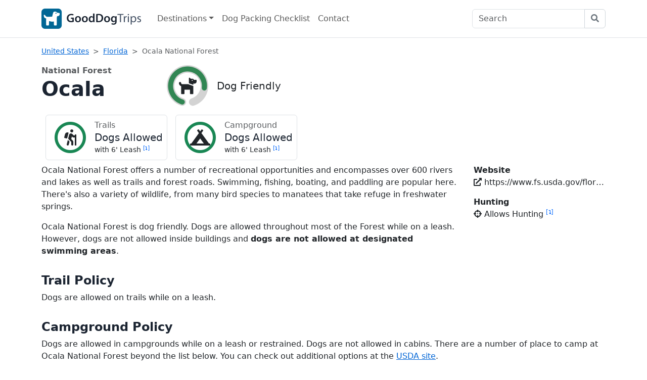

--- FILE ---
content_type: text/html; charset=utf-8
request_url: https://www.gooddogtrips.com/location/ocala
body_size: 7342
content:
<!DOCTYPE html>
<html lang="en">
<head>
    <meta charset="utf-8" />
    <meta name="viewport" content="width=device-width, initial-scale=1.0" />
    <meta http-equiv="Content-Language" content="en">

        <link rel="canonical" href="https://www.gooddogtrips.com/location/ocala" />
        <meta property="og:url" content="https://www.gooddogtrips.com/location/ocala" />

        <meta name="description" content="Ocala National Forest is dog friendly. Get details on what dogs can do and where they can go at Ocala. Dog rules for trails &amp; campgrounds." />
        <meta property="og:description" content="Ocala National Forest is dog friendly. Get details on what dogs can do and where they can go at Ocala. Dog rules for trails &amp; campgrounds." />
        <meta name="twitter:description" content="Ocala National Forest is dog friendly. Get details on what dogs can do and where they can go at Ocala. Dog rules for trails &amp; campgrounds." />

    <meta property="og:site_name" content="GoodDogTrips" />
    <meta property="og:type" content="website" />
    <meta name="twitter:card" content="summary_large_image">
    <meta name="twitter:site" content="@gooddogtrips">

    <title>Dogs - Ocala National Forest - GoodDogTrips</title>
    <meta property="og:title" content='Dogs - Ocala National Forest' />
    <meta name="twitter:title" content='Dogs - Ocala National Forest'>


    <link rel="apple-touch-icon" sizes="180x180" href="/apple-touch-icon.png">
    <link rel="shortcut icon" type="image/x-icon" href="/favicon.ico">
    <link rel="manifest" href="/site.webmanifest">

    <link href="https://cdn.jsdelivr.net/npm/bootstrap@5.3.7/dist/css/bootstrap.min.css" rel="stylesheet" integrity="sha384-LN+7fdVzj6u52u30Kp6M/trliBMCMKTyK833zpbD+pXdCLuTusPj697FH4R/5mcr" crossorigin="anonymous">

    
    
    
        <link rel="stylesheet" href="/css/photoswipe.min.css?v=oM-35Rk4aibuU9rcZtPHQV9l1_3qma13DqBZrjxsQgE" />
    

    
    
    
        <link rel='preconnect' href='//www.google-analytics.com' />
        <link rel="stylesheet" href="/css/site.min.css?v=T7x-jcAjB8yogDf87hq-fs-byWmWZNfHB30G49h9bN4" />
        <script async src="https://www.googletagmanager.com/gtag/js?id=G-4J8LQ979XC"></script>
        <script>
            window.dataLayer = window.dataLayer || [];
            function gtag(){dataLayer.push(arguments);}
            gtag('js', new Date());

            gtag('config', 'G-4J8LQ979XC');
        </script>
<script async src="https://pagead2.googlesyndication.com/pagead/js/adsbygoogle.js?client=ca-pub-6889320186575696" crossorigin="anonymous"></script>
    
</head>
<body>
    <header class="py-1 mb-3 border-bottom d-print-none">
        <nav class="navbar navbar-expand-md navbar-light">
            <div class="container-lg">
                <a class="navbar-brand d-flex align-items-center" href="/">
                    <img src="/images/logo.png" height="40" width="197" alt="GoodDogTrips" class="me-2" />
                    <span class="fs-4 d-none">GoodDogTrips</span>
                </a>

                <button class="navbar-toggler" type="button" data-bs-toggle="collapse" data-bs-target="#gd-navbar" aria-controls="gd-navbar" aria-expanded="false" aria-label="Toggle navigation">
                    <span class="navbar-toggler-icon"></span>
                </button>

                <div class="collapse navbar-collapse" id="gd-navbar">
                    <ul class="navbar-nav me-auto mb-2 mb-md-0">

                        <li class="nav-item dropdown dropdown-mega position-static">
                            <a class="nav-link dropdown-toggle" href="#" data-bs-toggle="dropdown" data-bs-auto-close="outside">Destinations</a>
                            <div class="dropdown-menu shadow">
                                <div class="mega-content px-4">
                                    <div class="container-fluid">
                                        <div class="row">
                                            <div class="col-md-auto py-lg-3">
                                                <a class="nav-link h4" href="/best-national-parks">Best Dog-Friendly National Parks</a>
                                                <a class="nav-link h4" href="/national-parks">All National Parks</a>
                                                <a class="nav-link h4" href="/bark-ranger">BARK Ranger Program</a>
                                            </div>
                                            
                                                <div class="col-md-auto py-lg-3">
                                                    <a href="/locations/us" class="nav-link h4">States &amp; Territories</a>
                                                    <div class="row text-nowrap">
                                                        <div class="col-12 col-md-4 px-3">
                                                            <ul class="list-unstyled">
                                                                    <li><a class="nav-link p-0" href="/locations/us/alabama">Alabama</a></li>
                                                                    <li><a class="nav-link p-0" href="/locations/us/alaska">Alaska</a></li>
                                                                    <li><a class="nav-link p-0" href="/locations/us/american-samoa">American Samoa</a></li>
                                                                    <li><a class="nav-link p-0" href="/locations/us/arkansas">Arkansas</a></li>
                                                                    <li><a class="nav-link p-0" href="/locations/us/california">California</a></li>
                                                                    <li><a class="nav-link p-0" href="/locations/us/connecticut">Connecticut</a></li>
                                                                    <li><a class="nav-link p-0" href="/locations/us/arizona">Arizona</a></li>
                                                                    <li><a class="nav-link p-0" href="/locations/us/colorado">Colorado</a></li>
                                                                    <li><a class="nav-link p-0" href="/locations/us/delaware">Delaware</a></li>
                                                                    <li><a class="nav-link p-0" href="/locations/us/district-of-columbia">District of Columbia</a></li>
                                                                    <li><a class="nav-link p-0" href="/locations/us/florida">Florida</a></li>
                                                                    <li><a class="nav-link p-0" href="/locations/us/georgia">Georgia</a></li>
                                                                    <li><a class="nav-link p-0" href="/locations/us/guam">Guam</a></li>
                                                                    <li><a class="nav-link p-0" href="/locations/us/hawaii">Hawaii</a></li>
                                                                    <li><a class="nav-link p-0" href="/locations/us/idaho">Idaho</a></li>
                                                                    <li><a class="nav-link p-0" href="/locations/us/illinois">Illinois</a></li>
                                                                    <li><a class="nav-link p-0" href="/locations/us/indiana">Indiana</a></li>
                                                                    <li><a class="nav-link p-0" href="/locations/us/kentucky">Kentucky</a></li>
                                                            </ul>
                                                        </div>
                                                        <div class="col-12 col-md-4 px-3">
                                                            <ul class="list-unstyled">
                                                                    <li><a class="nav-link p-0" href="/locations/us/iowa">Iowa</a></li>
                                                                    <li><a class="nav-link p-0" href="/locations/us/kansas">Kansas</a></li>
                                                                    <li><a class="nav-link p-0" href="/locations/us/louisiana">Louisiana</a></li>
                                                                    <li><a class="nav-link p-0" href="/locations/us/maine">Maine</a></li>
                                                                    <li><a class="nav-link p-0" href="/locations/us/maryland">Maryland</a></li>
                                                                    <li><a class="nav-link p-0" href="/locations/us/massachusetts">Massachusetts</a></li>
                                                                    <li><a class="nav-link p-0" href="/locations/us/michigan">Michigan</a></li>
                                                                    <li><a class="nav-link p-0" href="/locations/us/minnesota">Minnesota</a></li>
                                                                    <li><a class="nav-link p-0" href="/locations/us/mississippi">Mississippi</a></li>
                                                                    <li><a class="nav-link p-0" href="/locations/us/missouri">Missouri</a></li>
                                                                    <li><a class="nav-link p-0" href="/locations/us/montana">Montana</a></li>
                                                                    <li><a class="nav-link p-0" href="/locations/us/new-hampshire">New Hampshire</a></li>
                                                                    <li><a class="nav-link p-0" href="/locations/us/nebraska">Nebraska</a></li>
                                                                    <li><a class="nav-link p-0" href="/locations/us/nevada">Nevada</a></li>
                                                                    <li><a class="nav-link p-0" href="/locations/us/new-jersey">New Jersey</a></li>
                                                                    <li><a class="nav-link p-0" href="/locations/us/new-york">New York</a></li>
                                                                    <li><a class="nav-link p-0" href="/locations/us/new-mexico">New Mexico</a></li>
                                                                    <li><a class="nav-link p-0" href="/locations/us/north-carolina">North Carolina</a></li>
                                                            </ul>
                                                        </div>
                                                        <div class="col-12 col-md-4 px-3">
                                                            <ul class="list-unstyled">
                                                                    <li><a class="nav-link p-0" href="/locations/us/ohio">Ohio</a></li>
                                                                    <li><a class="nav-link p-0" href="/locations/us/north-dakota">North Dakota</a></li>
                                                                    <li><a class="nav-link p-0" href="/locations/us/oklahoma">Oklahoma</a></li>
                                                                    <li><a class="nav-link p-0" href="/locations/us/oregon">Oregon</a></li>
                                                                    <li><a class="nav-link p-0" href="/locations/us/pennsylvania">Pennsylvania</a></li>
                                                                    <li><a class="nav-link p-0" href="/locations/us/puerto-rico">Puerto Rico</a></li>
                                                                    <li><a class="nav-link p-0" href="/locations/us/rhode-island">Rhode Island</a></li>
                                                                    <li><a class="nav-link p-0" href="/locations/us/south-dakota">South Dakota</a></li>
                                                                    <li><a class="nav-link p-0" href="/locations/us/tennessee">Tennessee</a></li>
                                                                    <li><a class="nav-link p-0" href="/locations/us/south-carolina">South Carolina</a></li>
                                                                    <li><a class="nav-link p-0" href="/locations/us/texas">Texas</a></li>
                                                                    <li><a class="nav-link p-0" href="/locations/us/virginia">Virginia</a></li>
                                                                    <li><a class="nav-link p-0" href="/locations/us/utah">Utah</a></li>
                                                                    <li><a class="nav-link p-0" href="/locations/us/vermont">Vermont</a></li>
                                                                    <li><a class="nav-link p-0" href="/locations/us/west-virginia">West Virginia</a></li>
                                                                    <li><a class="nav-link p-0" href="/locations/us/us-virgin-islands">U.S. Virgin Islands</a></li>
                                                                    <li><a class="nav-link p-0" href="/locations/us/washington">Washington</a></li>
                                                                    <li><a class="nav-link p-0" href="/locations/us/wisconsin">Wisconsin</a></li>
                                                                    <li><a class="nav-link p-0" href="/locations/us/wyoming">Wyoming</a></li>
                                                            </ul>
                                                        </div>
                                                    </div>
                                                </div>
                                            
                                        </div>
                                    </div>
                                </div>
                            </div>
                        </li>

                        <li class="nav-item">
                            <a href="/dog-packing-checklist" class="nav-link">Dog Packing Checklist</a>
                        </li>

                        <li class="nav-item d-none d-lg-block">
                            <a href="/contact" class="nav-link ">Contact</a>
                        </li>

                    </ul>
                    <form class="d-flex" action="/search/" method="get">
                        <div class="input-group">
                            <input class="form-control" type="text" placeholder="Search" aria-label="Search" name="q" id="q" spellcheck="false" autocomplete="off">
                            <button class="btn btn-outline-secondary light2" type="submit"><i class="icon-search"></i></button>
                        </div>
                    </form>
                </div>
            </div>
        </nav>
    </header>

    <img src="/images/logo.png" height="40" width="197" alt="GoodDogTrips" loading="lazy" class="me-2 mb-3 d-none d-print-block" />

    <main role="main" class="pb-3">
        



<script type="application/ld&#x2B;json">
{
    "@context": "https://schema.org",
    "@type": "BreadcrumbList",
    "itemListElement": [
        { "@type": "ListItem", "position": 1, "item": { "@id": "https://www.gooddogtrips.com/locations/us", "name": "United States"}},

{ "@type": "ListItem", "position": 2, "item": { "@id": "https://www.gooddogtrips.com/locations/us/florida", "name": "Florida"}},
        { "@type": "ListItem", "position": 3, "item": { "@id": "https://www.gooddogtrips.com/location/ocala", "name": "Ocala National Forest"}}
    ]
}
</script>
<script type="application/ld&#x2B;json">
{
    "@context": "https://schema.org",
    "@type": "Place",
    "additionalType": "TouristAttraction",
    "geo": {
        "@type": "GeoCoordinates",
        "latitude": "29.182107",
        "longitude": "-81.712297"
    },
    "name": "Ocala National Forest",
    "description": "Ocala National Forest offers a number of recreational opportunities and encompasses over 600 rivers and lakes as well as trails and forest roads....",
    "publicAccess": true,
    "address": {
      "@type": "PostalAddress"
,"addressRegion": "FL"    }
}
</script>

<script type="application/ld&#x2B;json">
{
    "@context": "https://schema.org",
    "@type": "Question",
    "name": "Is Ocala National Forest Dog Friendly?",
    "author": {
        "@type": "Organization",
        "name": "GoodDogTrips.com"
    },
    "acceptedAnswer": {
        "@type": "Answer",
        "text": "Ocala National Forest is Dog Friendly",
        "author": {
            "@type": "Organization",
            "name": "GoodDogTrips.com"
        }
    }
}
</script>


<div class="container-lg">
    <nav aria-label="breadcrumb">
        <ol class="breadcrumb">
            <li class="breadcrumb-item" aria-current="page">
                <a href="/locations/us">
                    United States
                </a>
            </li>
                <li class="breadcrumb-item">
                        <a href="/locations/us/florida">Florida</a>
                </li>
            <li class="breadcrumb-item active" aria-current="page">
                Ocala National Forest
            </li>
        </ol>
    </nav>
 </div>
<div class="container-lg">
    <div class="row">
        <div class="col-md-auto pe-lg-5 me-lg-5 ">
            <strong class="text-muted">National Forest</strong>
            <h1>Ocala <span class="d-none">Dog Policy</span></h1>
        </div>
            <div class="col-md-auto d-flex align-items-center">
                <div class="gauge-outside">
                    <div class="gauge-container">
                        <canvas id="gauge-canvas"></canvas>
                        <div class="gauge-overlay">
                            <i class="icon-dog"></i>
                        </div>
                    </div>
                </div>
                <h2 class="h5 ms-3"><span class="d-none">Ocala National Forest is </span>Dog Friendly</h2>
            </div>
    </div>

    <div class="d-none d-md-block">
        <div class="row" id="gooddog-gallery" itemscope itemtype="http://schema.org/ImageGallery">
        </div>
    </div>

    <div class="row g-0">
            <div class="col-md-auto">
                <div class="d-flex align-items-center border rounded p-2 m-2">
                    <span class="icon-stack icon-2x">
                        <i class="icon-hiking icon-stack-1x"></i>
                        <i class="icon-circle icon-stack-2x text-success"></i>
                    </span>
                    <div class="ps-2">
                        <span class="text-muted">Trails</span>
                        <h5 class="mb-0">Dogs Allowed</h5>
                        <small>
                            with 6&#x27; Leash
                            <a href="#trail_policy" title="Jump to Trail Policy" class="scroll text-decoration-none"><sup class="link-primary">[<i class="icon-level-down-alt smaller"></i>]</sup></a>
                        </small>
                    </div>
                </div>
            </div>

            <div class="col-md-auto">
                <div class="d-flex align-items-center border rounded p-2 m-2">
                    <span class="icon-stack icon-2x">
                        <i class="icon-campground icon-stack-1x"></i>
                        <i class="icon-circle icon-stack-2x text-success"></i>
                    </span>
                    <div class="ps-2">
                        <span class="text-muted">Campground</span>
                        <h5 class="mb-0">Dogs Allowed</h5>
                        <small>
                            with 6&#x27; Leash
                            <a href="#campground_policy" title="Jump to Campground Policy" class="scroll text-decoration-none"><sup class="link-primary">[<i class="icon-level-down-alt smaller"></i>]</sup></a>
                        </small>
                    </div>
                </div>
            </div>


    </div>
    <div class="row">
        <div class="col-md-9 mb-3">
            <p>Ocala National Forest offers a number of recreational opportunities and encompasses over 600 rivers and lakes as well as trails and forest roads. Swimming, fishing, boating, and paddling are popular here. There's also a variety of wildlife, from many bird species to manatees that take refuge in freshwater springs.</p>
<p>Ocala National Forest is dog friendly. Dogs are allowed throughout most of the Forest while on a leash. However, dogs are not allowed inside buildings and <strong>dogs are not allowed at designated swimming areas</strong>.</p>

        </div>
        <div class="col-md-3 mb-3">
            <dl>
                    <dt>Website</dt>
                    <dd>
                        <a class="overflow-link link-dark text-decoration-none" rel="noreferrer noopener" target="_blank" href="https://www.fs.usda.gov/florida"><i class="icon-external-link-alt"></i> https://www.fs.usda.gov/florida</a>
                    </dd>




                    <dt>Hunting</dt>
                    <dd>
                        <a href="#hunting_policy" class="scroll link-dark text-decoration-none"><i class="icon-crosshairs"></i> Allows Hunting <sup class="link-primary">[<i class="icon-level-down-alt smaller"></i>]</sup></a>
                    </dd>


            </dl>
        </div>
            <div class="col-md-12 mb-3">
                <a name="trail_policy" class="scrollTarget"></a>
                <h4>Trail Policy</h4>
                <p>Dogs are allowed on trails while on a leash.</p>

            </div>
            <div class="col-md-12 mb-3">
                <a name="campground_policy" class="scrollTarget"></a>
                <h4>Campground Policy</h4>
                <p>Dogs are allowed in campgrounds while on a leash or restrained. Dogs are not allowed in cabins. There are a number of place to camp at Ocala National Forest beyond the list below. You can check out additional options at the <a href="https://www.fs.usda.gov/activity/florida/recreation/camping-cabins" title="USDA site">USDA site</a>.</p>


                    <div class="table-responsive-md">
                        <table style="" class="table table-sm table-condensed table-bordered table-hover mx-md-2">
                            <thead class="table-dark">
                                <tr>
                                    <th>Campground</th>
                                    <th>Dogs Allowed?</th>
                                        <th># Dog Friendly Sites</th>
                                        <th>Equipment</th>
                                    <th></th>
                                </tr>
                            </thead>
                            <tbody>
                                    <tr>
                                        <td>Alexander Springs Rec Area</td>
                                        <td><strong>Yes</strong></td>
                                            <td>69</td>
                                            <td>RV, Tent, Trailer</td>
                                        <td class="text-nowrap">
                                                <a class="btn btn-sm btn-outline-secondary" href="https://www.recreation.gov/camping/campgrounds/234032" rel="noreferrer noopener" target="_blank"><i class="icon-external-link-alt"></i> Reservations/Info</a>
                                        </td>
                                    </tr>
                                    <tr>
                                        <td>Big Scrub Campground</td>
                                        <td><strong>Yes</strong></td>
                                            <td></td>
                                            <td>RV, Tent, Trailer</td>
                                        <td class="text-nowrap">
                                                <a class="btn btn-sm btn-outline-secondary" href="https://www.recreation.gov/camping/campgrounds/234513" rel="noreferrer noopener" target="_blank"><i class="icon-external-link-alt"></i> Reservations/Info</a>
                                        </td>
                                    </tr>
                                    <tr>
                                        <td>Buck Lake Group Campground</td>
                                        <td><strong>Yes</strong></td>
                                            <td></td>
                                            <td></td>
                                        <td class="text-nowrap">
                                                <a class="btn btn-sm btn-outline-secondary" href="https://www.recreation.gov/camping/campgrounds/233122" rel="noreferrer noopener" target="_blank"><i class="icon-external-link-alt"></i> Reservations/Info</a>
                                        </td>
                                    </tr>
                                    <tr>
                                        <td>Doe Lake Group Site</td>
                                        <td><strong>Yes</strong></td>
                                            <td></td>
                                            <td>RV, Tent, Trailer</td>
                                        <td class="text-nowrap">
                                                <a class="btn btn-sm btn-outline-secondary" href="https://www.recreation.gov/camping/campgrounds/234599" rel="noreferrer noopener" target="_blank"><i class="icon-external-link-alt"></i> Reservations/Info</a>
                                        </td>
                                    </tr>
                                    <tr>
                                        <td>Lake Dorr Cabin</td>
                                        <td>No</td>
                                            <td></td>
                                            <td></td>
                                        <td class="text-nowrap">
                                                <a class="btn btn-sm btn-outline-secondary" href="https://www.recreation.gov/camping/campgrounds/234657" rel="noreferrer noopener" target="_blank"><i class="icon-external-link-alt"></i> Reservations/Info</a>
                                        </td>
                                    </tr>
                                    <tr>
                                        <td>Lake Shore Group Camp</td>
                                        <td><strong>Yes</strong></td>
                                            <td></td>
                                            <td>Tent, Trailer</td>
                                        <td class="text-nowrap">
                                                <a class="btn btn-sm btn-outline-secondary" href="https://www.recreation.gov/camping/campgrounds/234514" rel="noreferrer noopener" target="_blank"><i class="icon-external-link-alt"></i> Reservations/Info</a>
                                        </td>
                                    </tr>
                                    <tr>
                                        <td>Mill Dam Group Camp</td>
                                        <td><strong>Yes</strong></td>
                                            <td></td>
                                            <td>RV, Tent, Trailer</td>
                                        <td class="text-nowrap">
                                                <a class="btn btn-sm btn-outline-secondary" href="https://www.recreation.gov/camping/campgrounds/234516" rel="noreferrer noopener" target="_blank"><i class="icon-external-link-alt"></i> Reservations/Info</a>
                                        </td>
                                    </tr>
                                    <tr>
                                        <td>River Forest Group Site</td>
                                        <td><strong>Yes</strong></td>
                                            <td></td>
                                            <td>RV, Tent, Trailer</td>
                                        <td class="text-nowrap">
                                                <a class="btn btn-sm btn-outline-secondary" href="https://www.recreation.gov/camping/campgrounds/234597" rel="noreferrer noopener" target="_blank"><i class="icon-external-link-alt"></i> Reservations/Info</a>
                                        </td>
                                    </tr>
                                    <tr>
                                        <td>Salt Springs Recreation Area</td>
                                        <td><strong>Yes</strong></td>
                                            <td>158</td>
                                            <td>RV, Tent, Trailer</td>
                                        <td class="text-nowrap">
                                                <a class="btn btn-sm btn-outline-secondary" href="https://www.recreation.gov/camping/campgrounds/233920" rel="noreferrer noopener" target="_blank"><i class="icon-external-link-alt"></i> Reservations/Info</a>
                                        </td>
                                    </tr>
                            </tbody>
                            <tfoot>
                                <tr>
                                    <td class="text-end" colspan="5"><small class="text-muted fst-italic">Campground details from Recreation.gov</small></td>
                                </tr>
                            </tfoot>
                        </table>

                    </div>
            </div>
    </div>
    <div class="row">
        <div class="col-md-3">
            <h4>Location &amp; Map</h4>

            <div>
                <div>
                    <span class="text-muted">State</span>

                            <h6><a href="/locations/us/florida">Florida</a></h6>

                </div>
                <div>
                </div>
            </div>
        </div>
        <div class="col-md-9">
            <div id="map" class="border rounded" style="height:400px"></div>
        </div>
    </div>
        <div class="row">
            
<div class="col-md-12 mb-3">
    <a name="hunting_policy" class="scrollTarget"></a>
    <p class="h4">Hunting</p>

    <p>
        <strong>Warning:</strong> Hunting is allowed at this location.  Please be aware of and familiarize yourself with hunting
        seasons, and exercise appropriate caution with your dog.  During hunting season(s), you may also want to consider
        having your dog wear a blaze orange vest.
    </p>
        <p>
            For more information on hunting seasons and policies, please see:
            <a class="overflow-link" href="https://www.fs.usda.gov/activity/florida/recreation/hunting">https://www.fs.usda.gov/activity/florida/recreation/hunting</a>
        </p>
</div>
        </div>
    <div class="row">
        <div class="col-md-12 mt-3">
            <p><a href="/share-photo?destination=Ocala%20National%20Forest">Have a photo of your dog here?</a></p>

            <p><strong>Note:</strong> Policies can change -- please make sure to check official dog/pet policies prior to making plans or booking travel.</p>

            <p>
                <a href="/contact?subject=Ocala%20National%20Forest" rel="nofollow">Please tell us</a> if you think there&rsquo;s anything we should add or change on this page.
            </p>
        </div>
    </div>


    <div class="row">
        <div class="col-md-12 mt-3">
            <h5>Credits</h5>
            <small>All other text and images, except where noted, copyright ASR Concepts, LLC, all rights reserved.</small>
        </div>
    </div>

</div>

<div class="pswp" tabindex="-1" role="dialog" aria-hidden="true">

    <div class="pswp__bg"></div>

    <div class="pswp__scroll-wrap">

        <div class="pswp__container">
            <div class="pswp__item"></div>
            <div class="pswp__item"></div>
            <div class="pswp__item"></div>
        </div>

        <div class="pswp__ui pswp__ui--hidden">
            <div class="pswp__top-bar">
                <div class="pswp__counter"></div>
                <button class="pswp__button pswp__button--close" title="Close (Esc)"></button>
                <button class="pswp__button pswp__button--zoom" title="Zoom in/out"></button>

                <div class="pswp__preloader">
                    <div class="pswp__preloader__icn">
                        <div class="pswp__preloader__cut">
                            <div class="pswp__preloader__donut"></div>
                        </div>
                    </div>
                </div>
            </div>

            <div class="pswp__share-modal pswp__share-modal--hidden pswp__single-tap">
                <div class="pswp__share-tooltip"></div>
            </div>

            <button class="pswp__button pswp__button--arrow--left" title="Previous (arrow left)">
            </button>

            <button class="pswp__button pswp__button--arrow--right" title="Next (arrow right)">
            </button>

            <div class="pswp__caption">
                <div class="pswp__caption__center"></div>
            </div>
        </div>
    </div>
</div>




    </main>


    <div class="border-top container-lg mt-5 d-print-none" style="clear:both">
        <footer class="pt-4 mb-5 pt-md-5 container-lg">
    <div class="row">
        <div class="col-12 col-md">
            <a href="/" class="link-secondary text-decoration-none"><small>GoodDogTrips</small></a>
            <small class="d-block mb-3 text-muted">
                &copy; 2021 - 2025 ASR Concepts LLC. All rights reserved.
            </small>
        </div>
        <div class="col-6 col-md">
            <h5>About</h5>
            <ul class="list-unstyled text-small">
                <li class="mb-1"><a class="link-secondary text-decoration-none" href="/about">About Us</a></li>
                <li class="mb-1"><a class="link-secondary text-decoration-none" href="/contact">Contact</a></li>
                <li class="mb-1"><a class="link-secondary text-decoration-none" href="/about/privacy">Privacy</a></li>
                <li class="mb-1"><a class="link-secondary text-decoration-none" href="/about/terms">Terms</a></li>
            </ul>
        </div>
    </div>
</footer>
    </div>


    <script src="https://cdn.jsdelivr.net/npm/bootstrap@5.3.7/dist/js/bootstrap.bundle.min.js" integrity="sha384-ndDqU0Gzau9qJ1lfW4pNLlhNTkCfHzAVBReH9diLvGRem5+R9g2FzA8ZGN954O5Q" crossorigin="anonymous"></script>
    
    
    
        <script src="/js/site.min.js?v=6YsXA-SIW9udzdJCNygI8o4tQAQdiVrXheROY6x4sSc"></script>
    

    
    
    
        <script src="/js/photoswipe.min.js?v=2OI6yvL5n4CrPEs41kzFz4sRORGXgOJ5CEvBUb0mPkw"></script>
    

    <script>
    ready(function () {

drawFriendlyGauge(80, '#318653');    });
    </script>

    <script src="/scripts/geo/ocala.js?v=637792528794590000"></script>

    <script src="https://cdn.apple-mapkit.com/mk/5.45.0/mapkit.js" defer></script>



    <script src="/js/maps-location.min.js?v=fwiGkuzQ9qI27sKlC7uINa7MTdJwIxSI52LxOdqcSHk" defer></script>



    

    <script>ready(function () {
            attachAutocomplete();
        });</script>
</body>
</html>


--- FILE ---
content_type: text/html; charset=utf-8
request_url: https://www.google.com/recaptcha/api2/aframe
body_size: 265
content:
<!DOCTYPE HTML><html><head><meta http-equiv="content-type" content="text/html; charset=UTF-8"></head><body><script nonce="3-esE7uTDMHfsbbM6VpoIQ">/** Anti-fraud and anti-abuse applications only. See google.com/recaptcha */ try{var clients={'sodar':'https://pagead2.googlesyndication.com/pagead/sodar?'};window.addEventListener("message",function(a){try{if(a.source===window.parent){var b=JSON.parse(a.data);var c=clients[b['id']];if(c){var d=document.createElement('img');d.src=c+b['params']+'&rc='+(localStorage.getItem("rc::a")?sessionStorage.getItem("rc::b"):"");window.document.body.appendChild(d);sessionStorage.setItem("rc::e",parseInt(sessionStorage.getItem("rc::e")||0)+1);localStorage.setItem("rc::h",'1764737439196');}}}catch(b){}});window.parent.postMessage("_grecaptcha_ready", "*");}catch(b){}</script></body></html>

--- FILE ---
content_type: text/css
request_url: https://www.gooddogtrips.com/css/site.min.css?v=T7x-jcAjB8yogDf87hq-fs-byWmWZNfHB30G49h9bN4
body_size: 2458
content:
@font-face{font-family:'icomoon';src:url('/css/fonts/icomoon.eot?88uxvka');src:url('/css/fonts/icomoon.eot?88uxvka#iefix') format('embedded-opentype'),url('/css/fonts/icomoon.ttf?88uxvka') format('truetype'),url('/css/fonts/icomoon.woff?88uxvka') format('woff'),url('/css/fonts/icomoon.svg?88uxvka#icomoon') format('svg');font-weight:normal;font-style:normal;font-display:block}[class^="icon-"],[class*=" icon-"]{font-family:'icomoon' !important;speak:never;font-style:normal;font-weight:normal;font-variant:normal;text-transform:none;line-height:1;-webkit-font-smoothing:antialiased;-moz-osx-font-smoothing:grayscale}.icon-star:before{content:""}.icon-circle:before{content:""}.icon-file-pdf:before{content:""}.icon-map:before{content:""}.icon-search:before{content:""}.icon-road:before{content:""}.icon-print:before{content:""}.icon-camera:before{content:""}.icon-crosshairs:before{content:""}.icon-ban:before{content:""}.icon-plane:before{content:""}.icon-camera-retro:before{content:""}.icon-filter:before{content:""}.icon-users:before{content:""}.icon-list-ul:before{content:""}.icon-sort:before{content:""}.icon-angle-down:before{content:""}.icon-circle1:before{content:""}.icon-paw:before{content:""}.icon-user-circle:before{content:""}.icon-external-link-alt:before{content:""}.icon-level-down-alt:before{content:""}.icon-map-marker-alt:before{content:""}.icon-boxes:before{content:""}.icon-medal:before{content:""}.icon-umbrella-beach:before{content:""}.icon-vector-square:before{content:""}.icon-car-alt:before{content:""}.icon-campground:before{content:""}.icon-dog:before{content:""}.icon-hiking:before{content:""}.icon-twitter:before{content:""}.icon-linkedin-in:before{content:""}.icon-y-combinator:before{content:""}.icon-reddit-alien:before{content:""}.icon-facebook-f:before{content:""}a{color:#0366d6}h1,h2,h3,h4,h5,h6{color:#1b2431}h1{font-weight:800}h2,h3,h4{font-weight:700}.h4{font-size:calc(1.275rem + .3vw) !important;font-weight:700 !important}.btn-primary{color:#fff;background-color:#1b6ec2;border-color:#1861ac}.nav-pills .nav-link.active,.nav-pills .show>.nav-link{color:#fff;background-color:#1b6ec2;border-color:#1861ac}.overflow-link{display:inline-block;white-space:nowrap;overflow:hidden;text-overflow:ellipsis;width:100%}.breadcrumb{font-size:90%}.breadcrumb-item+.breadcrumb-item::before{content:">"}[v-cloak]{display:none !important}[v-cloak]::before{content:"Loading..."}.fade-enter-active,.fade-leave-active{transition:opacity .1s}.fade-enter,.fade-leave-to{opacity:0}.img-fig{height:100%;width:100%;margin:0}.img-cover{height:100%;width:100%;object-fit:cover}.img-contain{height:100%;width:100%;object-fit:contain}.img-first-block{-webkit-box-pack:center;-webkit-box-align:center;display:flex;overflow-x:hidden;overflow-y:hidden;align-items:center;justify-content:center;vertical-align:middle;position:relative;height:295px;color:inherit}.img-block{position:relative;overflow-x:hidden;overflow-y:hidden;height:295px}.inner-img-block{-webkit-box-pack:center;-webkit-box-align:center;display:flex;overflow-x:hidden;overflow-y:hidden;align-items:center;justify-content:center;vertical-align:middle;position:relative;height:50%;color:inherit}@media screen and (min-width:768px) and (min-height:700px){.img-first-block{height:353px !important}.img-block{height:353px !important}}@media screen and (min-width:992px) and (min-height:700px){.img-first-block{height:442px !important}.img-block{height:442px !important}}.card-img-fit{object-fit:cover;max-height:411px}.card-img-contain{object-fit:contain;max-height:411px}@media all and (min-width:768px){.card-img-fit{max-height:265px}.card-img-contain{max-height:265px}}.hover-mask img{-webkit-transition:all .5s ease-in-out;-moz-transition:all .5s ease-in-out;-o-transition:all .5s ease-in-out;-ms-transition:all .5s ease-in-out;transition:all .5s ease-in-out}.hover-mask a h2{display:block;position:absolute;top:0;left:0;margin-top:0;margin-bottom:0;height:100%;width:100%;padding:25% 0;text-align:center;background-color:rgba(0,0,0,.4);-webkit-transition:all .5s linear;-moz-transition:all .5s linear;-o-transition:all .5s linear;-ms-transition:all .5s linear;transition:all .5s linear;-ms-filter:"progid: DXImageTransform.Microsoft.Alpha(Opacity=0)";filter:alpha(opacity=0);opacity:0}.hover-mask:hover a h2{-ms-filter:"progid: DXImageTransform.Microsoft.Alpha(Opacity=100)";filter:alpha(opacity=100);opacity:1}.hover-mask .icon-search{color:#fff;-webkit-transition:all .5s linear;-moz-transition:all .5s linear;-o-transition:all .5s linear;-ms-transition:all .5s linear;transition:all .5s linear;-ms-filter:"progid: DXImageTransform.Microsoft.Alpha(Opacity=0)";filter:alpha(opacity=0);opacity:0}.hover-mask:hover .icon-search{-webkit-transition:all .5s linear;-moz-transition:all .5s linear;-o-transition:all .5s linear;-ms-transition:all .5s linear;transition:all .5s linear;-ms-filter:"progid: DXImageTransform.Microsoft.Alpha(Opacity=1)";filter:alpha(opacity=1);opacity:1}@keyframes fadeIn{from{opacity:0}to{opacity:1}}.dropdown-menu.show{-webkit-animation:fadeIn .3s alternate;animation:fadeIn .3s alternate}.nav-item.dropdown.dropdown-mega{position:static}.nav-item.dropdown.dropdown-mega .dropdown-menu{width:90%;top:auto;left:5%}.mega-content .nav-link{color:#212529 !important}.mega-content .nav-link:hover{color:rgba(0,0,0,.55) !important}.gauge-container{display:inline-block;position:relative;width:84px;height:84px}.gauge-container canvas{width:100%;height:100%}.gauge-container canvas,.gauge-overlay{position:absolute;top:50%;left:50%;-moz-transform:translateX(-50%) translateY(-50%);-webkit-transform:translateX(-50%) translateY(-50%);transform:translateX(-50%) translateY(-50%);font-size:35px}.scrollTarget{scroll-margin:11px}.callout{background:rgba(246,246,246,.9)}.callout-content{font-size:90%;max-width:320px}.marker-annotation{cursor:pointer}.link-card:hover{opacity:.8;background-color:#eee}.def-list dd{margin-left:20px}.list-map{height:calc(100vh - 300px)}@media all and (min-width:768px){.h-md-100{height:100%}.list-map{height:100%}.list-overflow-y-scroll{overflow-y:scroll}.map-full-height{height:calc(100vh - 160px)}}.vertical{transform:rotate(180deg);writing-mode:vertical-lr;text-align:center}@media all and (min-width:768px){.vertical-md{transform:rotate(180deg);writing-mode:vertical-lr;text-align:center}}.form-check-lg{font-size:1.25rem;padding-bottom:.35rem}@media print{.print-zoom{zoom:65%}}.over-stretched-link{z-index:2;position:relative}.smaller{font-size:70%}.table-condensed{font-size:90%}.fs-small{font-size:90%}.light2{border-color:#ced4da}.lead{color:#777}.placeholder{cursor:pointer;background-color:transparent}.ss-main .ss-multi-selected .ss-values .ss-disabled{color:#666}.ss-main .ss-single-selected .placeholder .ss-disabled{color:#666}.ss-main .ss-single-selected .placeholder{opacity:1}.ss-main .ss-single-selected{height:32px}.ss-main .ss-multi-selected{height:32px}.ss-main .ss-single-selected .placeholder *{overflow:visible}.btn-social,.btn-social:visited,.btn-social:focus,.btn-social:hover,.btn-social:active{color:#fff;transition:opacity .15s ease-in-out}.btn-social:hover,.btn-social:active{opacity:.8}.btn-facebook{background-color:#3b5998}.btn-twitter{background-color:#1da1f2}.btn-linkedin{background-color:#0077b5}.btn-reddit{background-color:#ff4500}.icon-2x{font-size:2em}.icon-stack{display:inline-block;height:2em;line-height:2em;position:relative;vertical-align:middle;width:2.5em}.icon-stack-1x,.icon-stack-2x{left:0;position:absolute;text-align:center;width:100%}.icon-stack-1x{line-height:inherit}.icon-stack-2x{font-size:2em}.pointer-events-none{pointer-events:none}.img-fluid-height{max-height:100%;width:auto}.opacity-90{opacity:.9 !important}

--- FILE ---
content_type: application/javascript
request_url: https://www.gooddogtrips.com/scripts/geo/ocala.js?v=637792528794590000
body_size: 147315
content:
let geoJsonMultiPolygon={type:"FeatureCollection",features:[{type:"Feature",geometry:{type:"MultiPolygon",coordinates:[[[[-81.78800880056183,29.487349027972304],[-81.78804454057787,29.487502798007664],[-81.78805864058418,29.48756343802163],[-81.78800802057525,29.487722858060753],[-81.78797629057125,29.48786580809544],[-81.78846608072335,29.488130248144312],[-81.7887864408209,29.488251758164093],[-81.78905004090154,29.488361828182768],[-81.7892195609547,29.488466598202816],[-81.7893763110075,29.488664848245314],[-81.78943875103329,29.48887377829296],[-81.7894259310374,29.489088258344058],[-81.78945711105084,29.48920930837183],[-81.78957632108974,29.489324658395773],[-81.78970189112904,29.489401858410535],[-81.78983354117037,29.489484558426422],[-81.78982082117271,29.48964936846575],[-81.78983944118232,29.48976489849251],[-81.78990213120376,29.489852998511637],[-81.78999631123318,29.489908148522026],[-81.79019707129534,29.490012628541134],[-81.79039189135301,29.490040778542337],[-81.79053636139724,29.490101158552612],[-81.79064932143346,29.49019483857157],[-81.79069928145401,29.490359578609144],[-81.79071158146246,29.490491598640038],[-81.79075535147939,29.490607168666138],[-81.79089354152156,29.49066237867537],[-81.79108835157965,29.490701188679086],[-81.79125795163137,29.490767458690005],[-81.79140871167722,29.490822698698857],[-81.79160924173993,29.49094383872191],[-81.79168433176798,29.49111445876013],[-81.79170956178095,29.491268498795886],[-81.79166519177465,29.491449588839963],[-81.79156421175234,29.491641758888232],[-81.79145702172681,29.491795588927605],[-81.79141298171817,29.491910678956053],[-81.79150075174792,29.49202631898094],[-81.79161997178323,29.49204299898154],[-81.79185889185207,29.49202687897105],[-81.79212293192884,29.492027288963747],[-81.79229231197753,29.49201139895527],[-81.79251225204308,29.492055738959596],[-81.79264336207993,29.49201984894745],[-81.79275360211881,29.492207758988826],[-81.79283856214879,29.492352569020706],[-81.79291360217785,29.49255067906543],[-81.79298227220646,29.49278711911948],[-81.79311358225749,29.49313932919906],[-81.79315740228071,29.493425049265422],[-81.79325140231344,29.493573529297915],[-81.79351477239503,29.493711439323132],[-81.79376613247017,29.49376682932921],[-81.79397347253266,29.493827649337785],[-81.7941680525949,29.49398194936885],[-81.79417625259819,29.494008089374795],[-81.7942180226152,29.49414118940512],[-81.79413604259597,29.494267219437223],[-81.79394758254577,29.49439342947235],[-81.79377762250019,29.494497659501725],[-81.79360129245433,29.494645719541687],[-81.79355083244647,29.494832589587272],[-81.79359439246696,29.49504686963671],[-81.79370083250596,29.495266859685763],[-81.79385135255613,29.495443099723257],[-81.79410853263799,29.495635999761674],[-81.79449812275489,29.495735599774342],[-81.794843692859,29.495834789788148],[-81.79515109295322,29.495967259810865],[-81.79545884304832,29.49612139983872],[-81.79577911314806,29.496303389872782],[-81.7961559732641,29.496479969904005],[-81.79647620336466,29.496683959943283],[-81.79681524347146,29.496909809987205],[-81.79709781355987,29.49708074001975],[-81.79740546365339,29.497191210037244],[-81.7975371536924,29.497211170038252],[-81.79762544371856,29.497224550038982],[-81.79778267376302,29.49719179002684],[-81.7979210938015,29.497142500011318],[-81.79801544382792,29.49711514000216],[-81.79809725385029,29.49707675999081],[-81.79821667388565,29.497093449991418],[-81.79824156389769,29.497225480021974],[-81.79821624389437,29.497335360048623],[-81.79825696390797,29.497384840059222],[-81.79829773392164,29.497434230069718],[-81.79848004397486,29.497440000066018],[-81.79860593400866,29.497363540044407],[-81.79870003403242,29.49726468001843],[-81.79869403402547,29.497121669984725],[-81.79863808399735,29.49679725990962],[-81.79858189397379,29.4965995098644],[-81.798563543959,29.49634132980385],[-81.79865797397682,29.49607746973886],[-81.79887841403351,29.49587446968469],[-81.79915531410877,29.495732239643328],[-81.7994446241871,29.495573169597613],[-81.79967113424955,29.49548018956925],[-81.79989100430923,29.495365019535868],[-81.80021847439403,29.495079849459298],[-81.80040737444355,29.494931979419064],[-81.80059608449645,29.4948772594008],[-81.80073441453624,29.494866469394402],[-81.80090402458798,29.49493271940531],[-81.80109838465094,29.495109019441582],[-81.8011987246847,29.495235319468613],[-81.80133058472606,29.4953180194845],[-81.80155059479065,29.495334849482308],[-81.80182089486986,29.49535174947881],[-81.80210996495636,29.495418179486432],[-81.80243663505594,29.495544829507214],[-81.80269397513857,29.495759709550804],[-81.8028884352034,29.495985499598774],[-81.80303275525054,29.496128539628565],[-81.80311122527539,29.496184469639626],[-81.80316421529221,29.496222239647015],[-81.80328303532625,29.49620823964042],[-81.80330255533181,29.49620593963933],[-81.8034221853632,29.496112619613893],[-81.80360440541057,29.495959059572492],[-81.80379336545869,29.495772339523057],[-81.80391310548809,29.495624359484715],[-81.80403279551824,29.495498379451572],[-81.80413990554501,29.49537753942003],[-81.80435982561113,29.49543835942825],[-81.80449794565493,29.49553755944786],[-81.80468648571097,29.495570839450437],[-81.80484350575578,29.49554906944091],[-81.8051769158487,29.495439559405686],[-81.80520175585569,29.49543220940327],[-81.80532734589083,29.495395039390914],[-81.80547217593138,29.495352169376776],[-81.80568607599076,29.495275479352653],[-81.80592506605848,29.49522666933441],[-81.80627706616201,29.495260179332515],[-81.8064716862238,29.49540312936088],[-81.80648364623914,29.495727469437195],[-81.80647682624736,29.496007619503672],[-81.806495266261,29.49623279955638],[-81.80652012627365,29.4963813395908],[-81.8066267963087,29.496491499613878],[-81.80684057637043,29.49648080960537],[-81.8070418964262,29.49640409958158],[-81.80725563648491,29.496310909553596],[-81.80745058654038,29.496278539540505],[-81.80767680660838,29.49633935954854],[-81.80789009667942,29.49658682960105],[-81.80794640670106,29.496729909633366],[-81.80792698670625,29.497026719704035],[-81.80788755669738,29.497097809721964],[-81.80781363668075,29.49723004975531],[-81.80780949668004,29.49724482975894],[-81.80770603666348,29.49761437984917],[-81.80776839669147,29.497883629911122],[-81.80781195671295,29.498125349967005],[-81.80790576674988,29.49838949002686],[-81.80797443677926,29.498647920086082],[-81.80792999677483,29.49887885014191],[-81.80775378673462,29.499180590218177],[-81.80762751670815,29.499460900287993],[-81.80744482666583,29.499756950363057],[-81.80726206662116,29.499987690422746],[-81.8071043965848,29.500247340488574],[-81.80712604659803,29.50043712053281],[-81.80714058660993,29.50064683058202],[-81.80717859662697,29.50081017061956],[-81.80719282663337,29.500872410633907],[-81.80728915666782,29.501048210672742],[-81.80737218669735,29.501196490705492],[-81.80753715675053,29.501338700734472],[-81.80771449680748,29.501486420764472],[-81.80792382687456,29.501655850798628],[-81.80811323693315,29.50175375081651],[-81.80828421698585,29.501835300830997],[-81.80838527701785,29.501906080844904],[-81.80844283703861,29.502016170869336],[-81.80848900705963,29.502225240917454],[-81.80852209707557,29.502396130956928],[-81.80854918709164,29.502622021009593],[-81.80853246709488,29.502842681062205],[-81.80845881708076,29.503041781111367],[-81.808316317048,29.503279621171597],[-81.80816180701244,29.503534471236147],[-81.80805123699082,29.503822201307308],[-81.80795905697246,29.504054101364662],[-81.80785941694779,29.504170661395044],[-81.80762844688654,29.504332241439705],[-81.80735973681473,29.504504751487982],[-81.80707871674159,29.50473844155112],[-81.80693609670739,29.504937961602238],[-81.80689968670184,29.505076091635946],[-81.80690743670996,29.505235951673527],[-81.80695308672969,29.505412021713884],[-81.80714449679618,29.505708441778577],[-81.80742413688827,29.50600430184069],[-81.80762630695105,29.506113221860794],[-81.80779693700306,29.50617826187138],[-81.80812900710313,29.506276371885292],[-81.8085095872179,29.5063883019011],[-81.80878044729857,29.506441451906067],[-81.80905167737959,29.50650028191238],[-81.80934140746558,29.50654796191558],[-81.80952424752049,29.506596351921903],[-81.80962636755115,29.506622621925253],[-81.80971356757729,29.506644751928025],[-81.80987142762558,29.506709771939004],[-81.81004862768147,29.50682965196239],[-81.81022569773614,29.506916531977925],[-81.81037081778014,29.506965551985466],[-81.81042758779698,29.50697633198646],[-81.81056605783823,29.50700261198878],[-81.81078613790177,29.506990031979658],[-81.81108203798809,29.506998881973452],[-81.81127080804394,29.507025271974417],[-81.8115102581149,29.507062221976433],[-81.81172469817977,29.507132481987075],[-81.81185177822155,29.507263802014542],[-81.81189726824063,29.50742354205104],[-81.81192420825589,29.50762708209838],[-81.81193879826704,29.50781479214238],[-81.8118140282348,29.507925992172147],[-81.81165221819366,29.50808681221466],[-81.81134637811469,29.50835914228763],[-81.81109039804717,29.508548362339514],[-81.81097209801706,29.508665062370433],[-81.81093496801016,29.50877003239628],[-81.81096808802539,29.50892442243185],[-81.81102567804577,29.509022822453492],[-81.81116484808899,29.509099332467677],[-81.81132234813634,29.50914235247346],[-81.81153667819962,29.509168612473626],[-81.81185155829311,29.509221302477297],[-81.81212243837341,29.509263622479697],[-81.81238721845214,29.509311442483607],[-81.81267117853804,29.509403102497334],[-81.8128854186031,29.50947903250926],[-81.81313828868079,29.509593002529154],[-81.8133658587503,29.50968510254452],[-81.81356771881154,29.509755172555415],[-81.81380699888209,29.509781452554975],[-81.81402042894345,29.5097633625447],[-81.81424632900647,29.50968994252104],[-81.81443990905782,29.509556322484055],[-81.81462095910494,29.509406012443407],[-81.81477089914408,29.50928367241033],[-81.81491436918112,29.509156002376095],[-81.8151016892303,29.509011362336693],[-81.81527047927527,29.50889988230562],[-81.81541475931594,29.508865712293456],[-81.81556568935939,29.508853882286488],[-81.8156666393897,29.508880662289968],[-81.81572404940961,29.508968402309065],[-81.81571874941191,29.50907324233401],[-81.81566349940071,29.509206022366943],[-81.81555161937384,29.509361242406783],[-81.81542089934096,29.5094999424432],[-81.81537177933069,29.50961039247071],[-81.815373259337,29.50977006250844],[-81.81540515934886,29.50984161252443],[-81.81559511940908,29.50997834255143],[-81.81575314945803,29.510060032566333],[-81.8159744695249,29.510129782576648],[-81.81623852960222,29.510144752572785],[-81.81651538968266,29.51014273256455],[-81.81680459976722,29.51015739255988],[-81.81713245986451,29.51021044256326],[-81.81734076992844,29.510302512579184],[-81.817536699989,29.51040040259685],[-81.81775797005689,29.510497992613715],[-81.81795985011811,29.51056822262467],[-81.8181623601826,29.510721292655195],[-81.81830204022782,29.510847302681054],[-81.8184286302676,29.510929112696815],[-81.8185992603198,29.510999472708722],[-81.81862178032631,29.510997982707696],[-81.81878163037237,29.510987352700734],[-81.8189572104211,29.51092520268113],[-81.8191638804779,29.5108354126541],[-81.81929557051535,29.51081256264502],[-81.81939026054329,29.510823172644884],[-81.81950427057983,29.51091597266364],[-81.81964394062524,29.511047302690756],[-81.81980928067968,29.511222502727545],[-81.81997325072955,29.511282022736992],[-81.82021883080169,29.51130246273496],[-81.82045794087173,29.51131705273176],[-81.82063400092287,29.511315912726484],[-81.82084815098567,29.51133115272414],[-81.82103051103842,29.511324522717434],[-81.82119365108484,29.511295532706043],[-81.82131267111657,29.511217652684298],[-81.82147467115756,29.511050982640384],[-81.82159908118888,29.510917772605396],[-81.82178014123558,29.510756452562184],[-81.82193649127797,29.51067278253805],[-81.82211171132585,29.5105889725133],[-81.82225602136616,29.510543792498606],[-81.82238176140285,29.510548252496157],[-81.8225019514392,29.51058623250179],[-81.82254015145288,29.510657782517587],[-81.82261794148437,29.51089954257255],[-81.82258204148101,29.51109285261923],[-81.82253374147463,29.511302652670224],[-81.82247815146214,29.511402262695267],[-81.82247284146504,29.5115239527242],[-81.82254319148949,29.511633352748078],[-81.8227264015453,29.511703722759577],[-81.82293440160751,29.511752132765228],[-81.82315465167214,29.51176703276258],[-81.82338105173706,29.511743442750646],[-81.82355610178446,29.51164845272332],[-81.82366832181242,29.511520732689963],[-81.823716611819,29.511316602640385],[-81.8237334518166,29.511117762592903],[-81.82371955180733,29.5109747425595],[-81.82373078180578,29.510842242527858],[-81.82382379182714,29.510687162488587],[-81.82409214189802,29.51049226243501],[-81.82429200195116,29.51035829239776],[-81.82450519200907,29.510246682365395],[-81.82465490204874,29.510141002336226],[-81.82482419209545,29.51007368231559],[-81.82496216213495,29.510055992307493],[-81.82507620217065,29.5101269523211],[-81.82517902220803,29.51033042236634],[-81.82529436224999,29.510561052417607],[-81.82537217228126,29.510797662471354],[-81.8253680522883,29.511023672524892],[-81.82534506229013,29.511255502580344],[-81.8253591522999,29.51140969261638],[-81.82540451231792,29.511541752646334],[-81.82549340234652,29.51161801266182],[-81.82565058239261,29.51162819265984],[-81.82589569246197,29.51157678264086],[-81.8261841025425,29.511486752611475],[-81.82632526258192,29.51144241259705],[-81.82645364261774,29.51140202258393],[-81.82672303269176,29.511284122548485],[-81.82697386276254,29.511227382528073],[-81.8272566928431,29.511181172509243],[-81.82753338292285,29.51116280249712],[-81.82782281300733,29.51117177249115],[-81.82805616307688,29.511219682495906],[-81.82825255314063,29.511400232533123],[-81.82845600320672,29.511591622572666],[-81.82859603325348,29.511756292607664],[-81.82878073331604,29.511997502659472],[-81.82890884336192,29.51223382271172],[-81.82900484339625,29.51240978275067],[-81.82909999342709,29.51249704276861],[-81.82930208348823,29.512561932778315],[-81.8295459435585,29.51254503276743],[-81.82957249356613,29.512543192766277],[-81.82986767365108,29.512519172752324],[-81.83024460375948,29.512488882734626],[-81.83037888380576,29.512686542777605],[-81.8303807138136,29.512885062824445],[-81.83040228382974,29.51315511288764],[-81.83042962384593,29.51338099294028],[-81.83047668387054,29.513678573009287],[-81.83046593387488,29.513882233057743],[-81.8305432439044,29.51407483310108],[-81.83060117392644,29.51421790313325],[-81.83070993396468,29.51439903317305],[-81.830824464003,29.51453581320217],[-81.8310013640578,29.514628513219094],[-81.83123526412876,29.51470959323174],[-81.83154403422148,29.51479007324213],[-81.8317464742837,29.51488246325824],[-81.83178843429792,29.51493785327016],[-81.83193745434846,29.515134673312495],[-81.83212250441248,29.51541455337351],[-81.83237183449904,29.51579866345728],[-81.83255045455982,29.51604020350933],[-81.83274058462152,29.516215243545368],[-81.83297594469995,29.516489513603617],[-81.83316089476193,29.51671404365147],[-81.83337042483045,29.516921933694746],[-81.83374414494865,29.517184343746298],[-81.83390848499964,29.517271173762193],[-81.83405435504523,29.51735849377878],[-81.83421798509399,29.51739032378172],[-81.8344064951475,29.51735584376828],[-81.83450624517366,29.517277933747064],[-81.83455482518231,29.517128633710453],[-81.83450946516389,29.516985923677957],[-81.8345021951573,29.516864223649428],[-81.83448162514527,29.516699193610997],[-81.8345248051546,29.516610563588852],[-81.83464379518672,29.51654385356975],[-81.83474441521574,29.516537273565344],[-81.83484552524713,29.51659171357541],[-81.83498507529167,29.51670102359731],[-81.83510554533092,29.516816163621122],[-81.83523252537142,29.516914463640784],[-81.83537151541499,29.517001433657487],[-81.83554199546653,29.51705526366539],[-81.83574337552585,29.517076143664713],[-81.8359509355851,29.5170473536521],[-81.83615251564446,29.517067703651268],[-81.83627844568187,29.517089003652778],[-81.83639281571953,29.517209633678057],[-81.83646978574787,29.51737404371476],[-81.83652774576956,29.51750611374437],[-81.83659145579169,29.517605023765917],[-81.83669294582363,29.517670633778604],[-81.83678727585085,29.517664383774477],[-81.83697557590449,29.517635223762316],[-81.83708880593639,29.517607003752495],[-81.83720826597143,29.517616953751492],[-81.83739764602791,29.51765430375502],[-81.83751316607109,29.517918273814143],[-81.837584186099,29.518116363858937],[-81.83763009611883,29.51829242389926],[-81.8376943361425,29.518429663929897],[-81.8378150161816,29.51853895395237],[-81.83800384623686,29.518548803949365],[-81.83817311628415,29.518497963932628],[-81.83841123634988,29.518402523903415],[-81.83857476639677,29.518384843894605],[-81.83875155644972,29.51842768389984],[-81.83889718649628,29.51854233392285],[-81.8389429265152,29.518696553957962],[-81.83900049653678,29.51882845398756],[-81.83907694656342,29.518949204013886],[-81.83926067662163,29.519080404039755],[-81.8395004966941,29.519155624050853],[-81.83979098678209,29.519252914065685],[-81.83995518683182,29.519306744073816],[-81.84015094689249,29.519410104092728],[-81.84039181696849,29.519574014124732],[-81.84057062703013,29.519837374181986],[-81.84067885706739,29.519996494216517],[-81.8408449471241,29.520226834266264],[-81.84092140715055,29.520342084291382],[-81.84109243720347,29.52042891430709],[-81.84130674726794,29.520488124315087],[-81.8415214073333,29.520569504328293],[-81.84179876741685,29.52065010433954],[-81.84198880747648,29.520769954362564],[-81.84206008750324,29.520935044399593],[-81.84215539753556,29.521061144426703],[-81.842275877575,29.521181424451775],[-81.84245909763125,29.52126276446582],[-81.8426168476783,29.521294754468986],[-81.8431333678292,29.52131658445964],[-81.84314799783348,29.521317204459418],[-81.84324575786152,29.52130619445403],[-81.84339701790483,29.52128914444576],[-81.843554567952,29.52132679445028],[-81.84377571801947,29.521413344464513],[-81.84395891807608,29.521505684481166],[-81.84414845813355,29.521570524491185],[-81.84435665819682,29.521646054503204],[-81.84456504825998,29.521716424513976],[-81.84477308832223,29.521764624519577],[-81.84493027836845,29.521779934518776],[-81.84512524842447,29.521761934509044],[-81.84534538848739,29.521732804496],[-81.8455585385463,29.521648664470153],[-81.84589061863865,29.521535954434203],[-81.84626780874636,29.521483624411246],[-81.84657611883654,29.52149807440602],[-81.8468842389264,29.521506684399423],[-81.84720532902006,29.521515474392537],[-81.84745704909355,29.521524524387562],[-81.84767085915564,29.521523224381248],[-81.84797885924368,29.521482324362974],[-81.84818637930414,29.521486344358113],[-81.8484129193709,29.521512214357873],[-81.84865906944462,29.521571104364895],[-81.84896128953277,29.521579874358512],[-81.84925648961766,29.52155580434455],[-81.84952048969251,29.521504194324958],[-81.84966506973284,29.521456784309716],[-81.84972731975017,29.521436364303142],[-81.85000335982686,29.521341114272875],[-81.85018450987562,29.521234754242656],[-81.8504283799416,29.52110062420414],[-81.85059087998414,29.52097258416934],[-81.85069604000904,29.520817324129705],[-81.85081959003645,29.520585094071386],[-81.85080549002605,29.520414404031463],[-81.85069671998698,29.520210943986402],[-81.85054440993814,29.52008547396101],[-81.85034191987631,29.520004123947455],[-81.85014685981766,29.519950283940247],[-81.84979959971236,29.519831633921953],[-81.84966529966547,29.51961749387509],[-81.84964453965259,29.519430133831424],[-81.84963024964215,29.519259443791483],[-81.84969703965226,29.51900513372951],[-81.84980935968207,29.518927063707885],[-81.85002893974378,29.51887041368838],[-81.85031751982517,29.51880233366419],[-81.8507135399388,29.51876067364322],[-81.85100877002266,29.518709093622785],[-81.85114696006178,29.51868037361213],[-81.85134122011537,29.518601533588065],[-81.85145375014498,29.51851847356532],[-81.85154668016737,29.518390873532514],[-81.851970850278,29.51804604343919],[-81.85207416030448,29.51794968341347],[-81.85210189031159,29.517923813406593],[-81.85235343038465,29.51792186339914],[-81.85268132048208,29.517979973403666],[-81.85300340058063,29.518115593426657],[-81.85320550064216,29.51819110343882],[-81.85339483069977,29.51826143345016],[-81.85359678076001,29.51830428345464],[-81.8536108607642,29.518306393454697],[-81.85373529080103,29.518325063455656],[-81.85387974084256,29.51831319344876],[-81.85400466087523,29.51821329342165],[-81.85405988088618,29.518074993387472],[-81.85403297087294,29.517926123353018],[-81.85394935084119,29.517722873307363],[-81.85385908080652,29.51749177325528],[-81.85381856078563,29.517243883197825],[-81.85382335077993,29.5170508631521],[-81.85395665081253,29.51688297310869],[-81.85395997081336,29.516878793107605],[-81.85414759086379,29.516767453076042],[-81.85433537091531,29.5166832730509],[-81.85483948106513,29.51677337305802],[-81.85522360117785,29.5168038730545],[-81.85567078130971,29.516855743054226],[-81.85609892143523,29.516885603049253],[-81.8563958215218,29.51689296304266],[-81.85643238153249,29.516893873041898],[-81.85674051162177,29.516886293031472],[-81.8569855916921,29.51686267301898],[-81.85719887175202,29.51680600299963],[-81.85748100183032,29.51670456296776],[-81.85780752192188,29.51661416293723],[-81.85800120197487,29.516524302910575],[-81.85820668203212,29.51645713288897],[-81.85820821203255,29.516456632888808],[-81.85842794209559,29.516432972877052],[-81.85861733215157,29.516458962877866],[-81.85882553221464,29.516529302888692],[-81.85900927227304,29.51666563291573],[-81.8591551223196,29.516780592938815],[-81.85935162238233,29.516933432969424],[-81.85938298239226,29.516956212973913],[-81.85942683240617,29.51698808298021],[-81.85947196242053,29.517020872986663],[-81.85964177246902,29.516997502976427],[-81.85979179251012,29.516930282956334],[-81.85989190253697,29.516868692938953],[-81.85999114256033,29.516719262900896],[-81.86002734256418,29.51653728285686],[-81.8601005325778,29.516326982805115],[-81.86024357260914,29.516049382735517],[-81.86042049265349,29.51585658268501],[-81.86055351268688,29.51571162264704],[-81.86080584275439,29.515552252602294],[-81.86080997275548,29.515549642601563],[-81.8611362328486,29.51550323258146],[-81.86147653294861,29.515533842579174],[-81.86172319302425,29.51564255259795],[-81.86198240310438,29.51577293262148],[-81.86220946317333,29.515853952634213],[-81.86242397323767,29.515907452640896],[-81.86264458330332,29.515950132644765],[-81.86283340335895,29.515970612644303],[-81.86284761336306,29.515970912643986],[-81.86302832341576,29.51597476263981],[-81.86319182346303,29.51596806263367],[-81.8633735035127,29.51588402260873],[-81.86361160357825,29.51578303257818],[-81.8638179036335,29.51565451254206],[-81.86400513368342,29.51553215250786],[-81.86429249375955,29.515331352452403],[-81.86444186379647,29.51515396240627],[-81.86453495381967,29.51504835237871],[-81.86466598385304,29.514920612344874],[-81.86473073387066,29.51488847233543],[-81.86477865388377,29.51486469232848],[-81.86487930391175,29.514830592317622],[-81.8650113539501,29.514830032313792],[-81.86510568397729,29.514823772309654],[-81.86522528401403,29.514877692319065],[-81.8653012740377,29.514921602327295],[-81.86547245409244,29.515058072354726],[-81.8656499441482,29.515172372376753],[-81.86576401418415,29.51524897239166],[-81.86591489422882,29.515270092392463],[-81.86614758429572,29.515251592381567],[-81.86639283436637,29.51523345237038],[-81.86666323444463,29.51522564236097],[-81.86702779454932,29.515190092342333],[-81.86732981463719,29.51519331233463],[-81.86763164472484,29.515190862325582],[-81.86798377482722,29.51519396231645],[-81.86832135492446,29.51516998230136],[-81.86832964492689,29.515169392300972],[-81.86860006500457,29.515145082287624],[-81.86886365507888,29.515082772265547],[-81.86905194513251,29.515053742253393],[-81.86923466518637,29.51507454225321],[-81.86954870527657,29.515044602237264],[-81.86981997535271,29.514971652212438],[-81.87007591542437,29.51489748218779],[-81.87026353547421,29.51476927215222],[-81.87036288549957,29.51467466212707],[-81.8704432055185,29.514552712096023],[-81.87047077552585,29.51453487209102],[-81.8705810655553,29.514463472071046],[-81.87082592562594,29.51445082206121],[-81.87083408562833,29.514450232060835],[-81.8710837557002,29.51443233204962],[-81.87138558578783,29.514430052040623],[-81.87171959588603,29.51446062203848],[-81.87205298598508,29.514520072043194],[-81.8722177860349,29.51457282205101],[-81.8723127960655,29.51465490206776],[-81.8723014560663,29.51476506209411],[-81.87228989606778,29.514897742125772],[-81.87236047609309,29.515029122154797],[-81.87250010613624,29.51510007216766],[-81.87280296622866,29.515219122187332],[-81.87312421632315,29.51524968218552],[-81.87340715640607,29.515269722182342],[-81.87347686642683,29.515283542183663],[-81.87362148646993,29.51531220218637],[-81.87379794652114,29.51531099218114],[-81.8740050665811,29.51530414217369],[-81.87413712661922,29.515297402168386],[-81.87436964668491,29.515246222149813],[-81.87448859671764,29.51519563213454],[-81.87481254680831,29.515101412103185],[-81.87517306689676,29.514655731987762],[-81.87527289691941,29.514483591944323],[-81.87528193692148,29.514467961940372],[-81.8753418169351,29.51436404191413],[-81.8755289869821,29.514162151861214],[-81.87556119699018,29.514127401852033],[-81.87576832704369,29.51394592180338],[-81.87593172708796,29.513857561777918],[-81.87618890715784,29.513725111739454],[-81.87641478722048,29.51364264171363],[-81.87646819723565,29.51363419171015],[-81.87672904730996,29.513592921693025],[-81.87685932734672,29.513562981682316],[-81.87702622739384,29.51352462166861],[-81.87710578741621,29.513505821661916],[-81.87714652742774,29.513496201658487],[-81.87731948747647,29.51345476164389],[-81.8775957175523,29.51333385160755],[-81.87789043763247,29.51318476156409],[-81.87804127767248,29.51308039153518],[-81.87819844771897,29.513102021535875],[-81.87831175775408,29.51316263154701],[-81.87839343777982,29.51321736155769],[-81.87850026781292,29.51327211156763],[-81.87860120784424,29.51332721157782],[-81.87871433787893,29.513376641586323],[-81.87884006791624,29.513398411587932],[-81.87900947796446,29.51337089157667],[-81.87920429801822,29.513293381552902],[-81.87951197810266,29.513155991511812],[-81.87973139816232,29.513045671479613],[-81.87989487821025,29.513056471477576],[-81.88006460826074,29.513089281480568],[-81.88034752834417,29.51312202148036],[-81.8805801584126,29.513143721478965],[-81.88097614852622,29.513105061458756],[-81.88136568863678,29.513033051430828],[-81.88167957872534,29.512961311405068],[-81.8820125388193,29.512884091377508],[-81.88232019890401,29.51275717133888],[-81.88243858893341,29.51262035130322],[-81.88243923893359,29.512619611303062],[-81.88244006893373,29.51261773130258],[-81.88255171895699,29.512366701240133],[-81.88260758896459,29.512129911182637],[-81.8826699489742,29.51189896112633],[-81.8827636489958,29.511744871087277],[-81.8829082790376,29.511739151081876],[-81.88331758916279,29.511909501110672],[-81.88346207920881,29.512019111132503],[-81.8836193292593,29.512150911159242],[-81.88375813930347,29.512255191179957],[-81.88388378934357,29.512354131199785],[-81.88396611937395,29.512530201239088],[-81.88401683939458,29.512689401275317],[-81.8840549594119,29.51285994131454],[-81.8840866494259,29.512991971344814],[-81.88410557943584,29.513112811372867],[-81.88414360944991,29.51319535139129],[-81.8842064694686,29.513206401392154],[-81.88433224950474,29.51319517138594],[-81.88445134953832,29.513167431376036],[-81.88457088957107,29.513112361359706],[-81.88472799961308,29.51301349133195],[-81.8849222096671,29.512947151310836],[-81.88526756976378,29.512847761277676],[-81.88549391983014,29.512863941275146],[-81.88565737987845,29.512885911275724],[-81.8857642699097,29.512891501274066],[-81.88585557993468,29.51284896126146],[-81.88588359994236,29.512835911257582],[-81.88600906997539,29.512742521231985],[-81.88608423999361,29.512643411206454],[-81.88612150000019,29.51252794117817],[-81.88610885999208,29.512406931149943],[-81.88605827997335,29.512297061125388],[-81.88598885994875,29.5121760010987],[-81.88590036991843,29.51204976107138],[-81.88578083987926,29.511929001046184],[-81.88567735984553,29.51182910102552],[-81.88566109984023,29.51181340102228],[-81.88565120983621,29.511782571015257],[-81.88563647983028,29.51173666100483],[-81.8856293798274,29.511714540999762],[-81.88561005981732,29.511593520971726],[-81.88564142982226,29.511478050943587],[-81.88567261982645,29.511346080911487],[-81.8857289098396,29.511257950889103],[-81.88582902986523,29.511164540864243],[-81.88596094990093,29.5110928108436],[-81.88608046993424,29.511054060831114],[-81.88619328996585,29.511020990820104],[-81.88639412002378,29.51100982081185],[-81.88661417008831,29.5110263308096],[-81.88684680015672,29.511047840808168],[-81.8870794402247,29.511058870804256],[-81.88720255025986,29.5110420207968],[-81.88724295027137,29.51103649079438],[-81.88733287029679,29.511015090786817],[-81.88738112031035,29.511003610782723],[-81.88749382033923,29.510898520754722],[-81.88755641035402,29.510805070730928],[-81.88758758035864,29.510684100701464],[-81.88758086035146,29.510541090667886],[-81.88753677033439,29.510425550641795],[-81.88744182030179,29.51028831061202],[-81.88734763027001,29.510167570586123],[-81.88725288023724,29.510024660555054],[-81.88720883021881,29.509870630519863],[-81.88724593022414,29.509722160483744],[-81.88730833023843,29.50961754045728],[-81.88742771026949,29.509518640430553],[-81.88754092030115,29.509485390419513],[-81.88760860032026,29.509469290413836],[-81.88770366034704,29.509446680405865],[-81.88789860040305,29.509430170396463],[-81.88811865046777,29.509451840395453],[-81.8882820805169,29.50949564040117],[-81.88838263054808,29.50955038041127],[-81.88847098057623,29.509616450424435],[-81.88855928060589,29.509726360447964],[-81.88865996063915,29.509836100471034],[-81.88876713067435,29.509946020494],[-81.88885529070215,29.510006590505846],[-81.8890312907553,29.510061050513794],[-81.88925130082147,29.510121570521896],[-81.88940849086711,29.510121350517434],[-81.88956074091429,29.510202030532238],[-81.88972978096669,29.510291610548656],[-81.88993724102818,29.5103242605506],[-81.89012583108457,29.510368080555633],[-81.89028296113243,29.510428540565492],[-81.89047785119023,29.51046101056773],[-81.89066017124405,29.510482990567787],[-81.89081733129093,29.51051612057122],[-81.89091467131968,29.510529500571643],[-81.89097450133737,29.510537730571897],[-81.8910752313693,29.51060932058598],[-81.89110722138162,29.510692740604814],[-81.89113206139125,29.51075752061943],[-81.89118279141162,29.510911220654318],[-81.89125851143804,29.511032280680812],[-81.8913340814628,29.511109340696873],[-81.89144721149765,29.511164270706708],[-81.89167353156483,29.511202440709365],[-81.8917735815948,29.511226230712186],[-81.89188098162693,29.511251760715215],[-81.89205070167782,29.511295560720757],[-81.89215794171062,29.511339470728192],[-81.89230926176121,29.511520750766767],[-81.89239770179317,29.51169115080454],[-81.89244193181229,29.511861690843578],[-81.89248839183054,29.51199263087317],[-81.89249268183224,29.512004730875965],[-81.8925432518514,29.512125430903033],[-81.89259997187045,29.51219664091825],[-81.89270865190485,29.512273950933448],[-81.8927700119243,29.512317600942072],[-81.89314170204239,29.512592390996563],[-81.89339320212328,29.512806411040106],[-81.89366396220937,29.513009611080502],[-81.89369465221904,29.513029501084326],[-81.89387054227434,29.51314350110632],[-81.89413620235909,29.513350131147714],[-81.89429370240808,29.51343809116406],[-81.89439427243853,29.513470821168948],[-81.89448229246467,29.513487221170408],[-81.89463283250738,29.513459841159715],[-81.89479006255206,29.51343178114864],[-81.89494083259406,29.51338222113272],[-81.89513545264738,29.513294031106433],[-81.89528605268788,29.513205981081395],[-81.89551823275112,29.513089971047474],[-81.89566905279109,29.51298559101859],[-81.89582553283432,29.51292504099991],[-81.89597646287737,29.51290265099042],[-81.89617121293314,29.512880450979676],[-81.89636611299056,29.512902260979377],[-81.89647297302324,29.512946170986726],[-81.89657997305777,29.513039761005857],[-81.89662463307599,29.513182451038322],[-81.89664358308549,29.513292471063746],[-81.89658743307484,29.513446421101733],[-81.89653112306254,29.513556731129377],[-81.89643727303947,29.513672151159255],[-81.89637291302317,29.51373805117662],[-81.89632437301093,29.51378774118975],[-81.89621794298462,29.513914161222555],[-81.89608628295385,29.514117901274393],[-81.8960484729459,29.514202091295317],[-81.89603392294288,29.51423475130344],[-81.89598052293181,29.5143546613333],[-81.89596091292995,29.514460401358793],[-81.89594279292827,29.514558131382376],[-81.89595579293812,29.514723151421013],[-81.8961199129916,29.51488209145394],[-81.89628972304718,29.515052551489447],[-81.89647883310634,29.515167861511397],[-81.89662337315178,29.51526130152943],[-81.89678089320017,29.515332581541834],[-81.89691919324197,29.51537634154832],[-81.89707637328841,29.51539829154906],[-81.89723949333482,29.51537057153795],[-81.89744689339182,29.515282561511388],[-81.89766037345082,29.515199541485753],[-81.89790511351832,29.51510055145553],[-81.89809972357243,29.515034191434395],[-81.89831964363492,29.51499551141904],[-81.89843911366958,29.514995261415667],[-81.89851453369315,29.515039151423903],[-81.8985461037049,29.5151106714399],[-81.89855269371004,29.515198681460536],[-81.89857202372035,29.515325191489897],[-81.89857226372642,29.51549019152884],[-81.898578993734,29.51564420156506],[-81.89861072374711,29.515748731588854],[-81.8986610037627,29.515775921593818],[-81.8987113037773,29.515775961592446],[-81.89884339381445,29.51574289158092],[-81.89906939387913,29.51571487156796],[-81.8993645339651,29.51572043156103],[-81.89964746404866,29.51575862156211],[-81.8999429641363,29.51580749156537],[-81.90020737421614,29.51588967157735],[-81.90049065430186,29.515982701591398],[-81.90076093438444,29.516092731609795],[-81.90097487444876,29.516152881618023],[-81.90118847451068,29.516147191610674],[-81.90140194457021,29.516080831588983],[-81.90165299463875,29.515959671553347],[-81.90185376469141,29.51580565151137],[-81.90205421474138,29.51557961145232],[-81.90220472477783,29.515381551401305],[-81.90239220482404,29.515155841342732],[-81.90261190487942,29.514924831282023],[-81.90282523493654,29.514792291244753],[-81.9030072349878,29.514748251229207],[-81.90325874506127,29.514758921224672],[-81.90345993512109,29.51479723122811],[-81.90376166521239,29.514895931242926],[-81.90398835528148,29.514983581257287],[-81.90422470535354,29.51507662127266],[-81.904252555362,29.515087581274475],[-81.90461093546776,29.515131671274784],[-81.90472987550008,29.515070741257095],[-81.90479911551719,29.514988291235635],[-81.904817875519,29.51488930121178],[-81.90479837550727,29.51472429117337],[-81.90473502548403,29.514592411143955],[-81.90464694545226,29.51442219110623],[-81.90449542540112,29.51422958106493],[-81.90445341538708,29.514179131054245],[-81.90438216536326,29.51409354103602],[-81.90431248533993,29.514009621018133],[-81.9041173252768,29.513834160982174],[-81.90388426520143,29.51362551093944],[-81.90380206517229,29.513482450907915],[-81.90378289516313,29.513383600885124],[-81.90378280516111,29.513329920872458],[-81.90378264515739,29.513229600848746],[-81.90382618516543,29.513102960817598],[-81.90392668519118,29.51300953079272],[-81.90403952522172,29.512948770775214],[-81.90421526526998,29.512871720752056],[-81.90437230531397,29.51282749073718],[-81.90458571537577,29.51282163072983],[-81.9047806154332,29.51284343072953],[-81.90496920549018,29.512903890738503],[-81.90517089555344,29.513029850762596],[-81.90529692559488,29.513161770790234],[-81.90541055563372,29.51332135082474],[-81.90551141566884,29.513480580859525],[-81.90563167571146,29.51368950090554],[-81.90578259576337,29.51390926095321],[-81.90599680583263,29.514101400992562],[-81.90609911586483,29.514168191005478],[-81.90619868589613,29.514233201018058],[-81.90632439593467,29.514288121027523],[-81.90645645597284,29.514282371022453],[-81.90654708599858,29.514267051016297],[-81.90658812601025,29.51426012101348],[-81.90665065602663,29.514210661000075],[-81.90667707603261,29.51416435098838],[-81.90670084603796,29.514122690977857],[-81.90670502603702,29.514063400963764],[-81.90669414602878,29.51392469093126],[-81.90662432600284,29.513770640896837],[-81.9065358559709,29.513600420859145],[-81.90646036594231,29.51341921081845],[-81.90639058591458,29.5132156507723],[-81.90633341588952,29.512984610719347],[-81.90630138587194,29.512759260667018],[-81.90630084586188,29.512489760603376],[-81.90634654586945,29.512332920565008],[-81.90635051587007,29.512319290561717],[-81.9064819459012,29.512126710512508],[-81.90662590593759,29.511977960473338],[-81.90684549599737,29.511867770441167],[-81.9071409360785,29.511740960402943],[-81.90740433615143,29.511641630372093],[-81.90756732619452,29.511525900340175],[-81.90759880620224,29.51148626032991],[-81.90766784621908,29.511399300307463],[-81.90773634623413,29.511267340274326],[-81.90774847623143,29.511096850233756],[-81.90770438621357,29.5109593202025],[-81.90752726614883,29.5105963601217],[-81.90735116609146,29.510426430086532],[-81.90722472605026,29.510305510061478],[-81.90710483600877,29.510124270021997],[-81.90699125596792,29.509909859974588],[-81.90688360592722,29.50965127991648],[-81.90684581591077,29.509502749882476],[-81.90684665591006,29.509477259876434],[-81.90685146590614,29.509332249842075],[-81.90687613590869,29.5092057698115],[-81.9069326159215,29.509106809786534],[-81.90703918594959,29.50902987976533],[-81.90720236599319,29.508925319736107],[-81.90744712605883,29.508776479694067],[-81.90764154611126,29.50866591966251],[-81.90792402618811,29.508522949620797],[-81.90799825620799,29.50847711960786],[-81.90815620625033,29.508379589580443],[-81.90819989626017,29.50830261956103],[-81.90821827626092,29.508176129530618],[-81.90815423622514,29.507708749421973],[-81.90815848622172,29.50758108939172],[-81.90816008622043,29.507532759380286],[-81.90822233623204,29.50735662933694],[-81.90830361625004,29.507202679298263],[-81.90844150628361,29.50702642925278],[-81.9085790163165,29.506833679203393],[-81.90860731632326,29.506793759193165],[-81.90869213634355,29.506674079162497],[-81.90879190636586,29.506492649116847],[-81.90886696637922,29.506261699060175],[-81.90894163639265,29.506035899004726],[-81.90896709639763,29.50597098898869],[-81.90904737641347,29.505766298938106],[-81.9092543664615,29.50543609885429],[-81.90937893648923,29.50520483879615],[-81.90951091652134,29.50503441875218],[-81.90964852655831,29.50495183872884],[-81.90979929659923,29.504874598706365],[-81.90991838663287,29.504847008696515],[-81.91004413666938,29.504846748692888],[-81.91009268668383,29.504856768693948],[-81.9101761567087,29.504873998695636],[-81.91035896676647,29.50500044872036],[-81.91038405677659,29.505077468737912],[-81.9104099067879,29.505181988761862],[-81.91041629679361,29.50528648878638],[-81.91044800680802,29.505429168819163],[-81.910486186825,29.505588698855785],[-81.91051089683404,29.505639938867223],[-81.91053678684348,29.50569305887906],[-81.91058092685952,29.50578108889859],[-81.91073808690619,29.50580835890065],[-81.91083618693413,29.505792968894234],[-81.91084498693662,29.505791588893693],[-81.91094543696379,29.50573664887786],[-81.91103276698557,29.50563753885199],[-81.91113918701106,29.505489108813965],[-81.91122088702788,29.50530181876744],[-81.91128292703951,29.505125858724096],[-81.91129522703781,29.504982858690003],[-81.9113010570337,29.50482336865216],[-81.91131962703481,29.504707878624334],[-81.91136318704127,29.504537228582823],[-81.911403257048,29.504404528550346],[-81.91148770706232,29.504124808481865],[-81.91153723706745,29.503871838420757],[-81.91158697707216,29.503607528356884],[-81.91162388707525,29.5033985483065],[-81.91163617707421,29.503272058276263],[-81.91167313707547,29.503013578214155],[-81.91171670708128,29.502826598168788],[-81.91174105708048,29.502611768117337],[-81.91179094708714,29.50239730806529],[-81.91187815710482,29.50218835801348],[-81.91190914710756,29.502017877972317],[-81.91190241709914,29.501841867930917],[-81.91193304710042,29.501632887880707],[-81.91193300709352,29.501445887836493],[-81.91198892710416,29.501291917798575],[-81.91205133711685,29.501143287761703],[-81.91212002713155,29.501000337726005],[-81.91228319717472,29.50088459769407],[-81.91243985721702,29.500796527668907],[-81.91253404724091,29.500702747644084],[-81.91255889724415,29.500592757617415],[-81.91255859724004,29.50048275759142],[-81.91245819720224,29.50024790753878],[-81.91229478715215,29.50017681752655],[-81.91229535714473,29.499967987477174],[-81.9123961071675,29.499792047432823],[-81.91253669720308,29.49964845739497],[-81.91274246726051,29.49958361737385],[-81.91293741731474,29.499518097352937],[-81.91305072734163,29.49935316731076],[-81.91319560738029,29.499259757284648],[-81.9133906274315,29.49911155724416],[-81.91357940747935,29.4989195271935],[-81.91379366753695,29.49879316715767],[-81.9139257875709,29.498672247125377],[-81.9139323775684,29.498551427096636],[-81.91390729755788,29.498463407076585],[-81.91378159751994,29.498424827070966],[-81.91360537746813,29.498408037071922],[-81.9133538473971,29.498462877091935],[-81.91318365734966,29.498517767109675],[-81.91296354728834,29.49858877713262],[-81.9127749072347,29.49862164714566],[-81.91254856716937,29.49863232715453],[-81.91233492710222,29.49849468712801],[-81.91225333707251,29.498329807091345],[-81.91227860707438,29.498181317055533],[-81.91240456710153,29.497923246991054],[-81.91258122714301,29.49765402692248],[-81.91270711717314,29.497478116877414],[-81.91283338719536,29.49708253678038],[-81.91289018720238,29.496824416717843],[-81.91295953721392,29.496587956660044],[-81.91308591723995,29.49629671658766],[-81.91321856726866,29.49602763652035],[-81.91335090729321,29.49564822642701],[-81.91341423730012,29.495334936351203],[-81.9134773773066,29.495010816272888],[-81.91345875729075,29.494725146205884],[-81.91339604726568,29.494538106163425],[-81.91323264721535,29.494460996149826],[-81.91299377714499,29.49443333614998],[-81.91278005708163,29.494399856148064],[-81.91254745701366,29.494388706151902],[-81.91237157695595,29.494207086113928],[-81.91234651694487,29.49410256608997],[-81.91237806694916,29.493970926057962],[-81.91242850695757,29.493800466016275],[-81.912579556994,29.493597055963956],[-81.91278129704519,29.493393865910303],[-81.91298913709751,29.49317433585264],[-81.91302696710407,29.49305336582298],[-81.91300194709122,29.49289934578726],[-81.91298323707935,29.49272350574624],[-81.91297086706705,29.49248699569074],[-81.91319795711655,29.492036485577916],[-81.91334314714969,29.491789415515473],[-81.91341881716183,29.49151996544965],[-81.91341267715362,29.491344135408298],[-81.91334988713194,29.49125059538799],[-81.91331231711457,29.491074905347467],[-81.91331269710645,29.490849405294174],[-81.91337572711771,29.49065694524694],[-81.9134953871432,29.49040419518391],[-81.91357145715509,29.490123745115454],[-81.91354017713894,29.489931565070922],[-81.91347111711507,29.489827015048146],[-81.91327011704942,29.48962888500696],[-81.91308789699245,29.48951876498606],[-81.91294335694823,29.489458164975794],[-81.91269154687326,29.489408154971034],[-81.91244017679638,29.489303494953308],[-81.91227684674395,29.489165884925402],[-81.91217011670686,29.489000814889412],[-81.91216395669987,29.48885814485586],[-81.91223953671584,29.488693544814844],[-81.91221499669943,29.48844052475576],[-81.9122340366971,29.4882260347045],[-81.9121967666756,29.487934674636698],[-81.91215296665386,29.48768714457946],[-81.91190789657864,29.487576984560274],[-81.91166892650439,29.487444824535707],[-81.91134217640362,29.487285104507112],[-81.91109713632676,29.487130934477573],[-81.91092757627028,29.486932824435513],[-81.91089627625578,29.486784294401247],[-81.91094690626443,29.486619674360973],[-81.91112300631217,29.486526294333963],[-81.91126769634978,29.48640538430132],[-81.91146899640225,29.486240694256782],[-81.9116204164396,29.48605929420966],[-81.91168384645043,29.485850674158613],[-81.91160228641986,29.48566362411666],[-81.91149558638205,29.485476894075546],[-81.91137635633856,29.485234804021637],[-81.91121942628311,29.484965203962354],[-81.91113315625098,29.484771953919086],[-81.91110649624103,29.484712123905712],[-81.91108158622391,29.48444277384275],[-81.91106913621509,29.484299763809272],[-81.91113246622182,29.483981143732226],[-81.91117674622282,29.483656843654344],[-81.91129016624436,29.483343423577104],[-81.91144802627696,29.482980863486965],[-81.91147982627896,29.482783223439416],[-81.9114612762601,29.4824147133528],[-81.91134838621622,29.48211230328453],[-81.91122285617193,29.48189772323729],[-81.91108479612178,29.481622963176253],[-81.91092206606123,29.48125985309497],[-81.91090963605156,29.48109484305634],[-81.91098521606747,29.480930063015297],[-81.91111773610058,29.480781652976503],[-81.91121210612457,29.480688212951783],[-81.91114936610128,29.480550672921005],[-81.91097347604557,29.480424052895998],[-81.91058383592858,29.48031929288213],[-81.91021890582056,29.480264042879295],[-81.90993569573605,29.48020317287286],[-81.90970952566528,29.480065522846658],[-81.90957137561932,29.479906102812855],[-81.9095090655948,29.47973005277295],[-81.90952175559369,29.479598062741402],[-81.90957844560513,29.479460602707363],[-81.90971100563702,29.47927953266086],[-81.90989978568301,29.47903800259846],[-81.91011391573618,29.478790642534005],[-81.91017058574863,29.4786808525065],[-81.91009527572191,29.478548802477356],[-81.90994455567228,29.478389192443878],[-81.90980010562488,29.478240592412817],[-81.90974993560549,29.478108902383116],[-81.90981287562059,29.47802094236054],[-81.90993876564991,29.477823032310233],[-81.9100964056911,29.477696802276004],[-81.91032283575085,29.47753196223069],[-81.91058717582182,29.477372982185724],[-81.91073190585723,29.477191912138885],[-81.91074461585494,29.477026922099512],[-81.9107133658384,29.47682340205225],[-81.9107013558279,29.476630892007126],[-81.9108402658582,29.476356151938287],[-81.91095983588708,29.47619707189734],[-81.9111295959344,29.476142191879624],[-81.91134332599573,29.476120331868458],[-81.91151927604885,29.47617562187665],[-81.91177079612635,29.476296791898246],[-81.91203470620704,29.47640696191688],[-81.91226099627256,29.47640161190931],[-81.91237417630369,29.476352191894417],[-81.91241824631327,29.476264221872412],[-81.91239321630115,29.476132541841995],[-81.91234299628377,29.476055511825198],[-81.91216707622922,29.475961891807984],[-81.91197229616961,29.47587892179381],[-81.91184665612985,29.475790831776553],[-81.91179648611032,29.475653641745488],[-81.91175267608953,29.475433611694726],[-81.91180939609957,29.47525799165164],[-81.91197962614403,29.475120601614382],[-81.9122439462152,29.47496695157066],[-81.91250175628568,29.474846461534998],[-81.91292341640238,29.474687231485554],[-81.91328850650281,29.474533641439002],[-81.913615466593,29.474402201398835],[-81.91375387662757,29.474248631358655],[-81.91377937662794,29.474056141312424],[-81.91375442661204,29.47381963125725],[-81.91371697658973,29.4735062711842],[-81.91366689656614,29.473258731127068],[-81.9136674965575,29.473017081069962],[-81.91373051656853,29.472819111021433],[-81.91386914660217,29.47263787097469],[-81.91398247662669,29.472406940916954],[-81.91406429664544,29.472269500882174],[-81.9141021066522,29.472154360853914],[-81.91405822663445,29.47201683082262],[-81.914014796614,29.47180265077321],[-81.91400865660576,29.47162664073175],[-81.91405915661123,29.471373670670584],[-81.91414139662908,29.47120889062929],[-81.91429869666717,29.471000340575635],[-81.91443078670129,29.470884920544616],[-81.91461333675093,29.470791540517485],[-81.91479567680088,29.470709320492915],[-81.91501573686159,29.470621460465992],[-81.91522319692007,29.47057210044853],[-81.91543726698303,29.470594580447834],[-81.91570750706278,29.470627750448102],[-81.91593371713132,29.47070524046013],[-81.91605961716829,29.470716320459196],[-81.91616651719693,29.47065038044066],[-81.91619802720246,29.47055140041638],[-81.91619181719724,29.470457900394464],[-81.91616673718735,29.470386380378237],[-81.91622899719636,29.470138060317787],[-81.91624870719912,29.470056600297983],[-81.91612356715515,29.469847520252074],[-81.9160608371315,29.46969932021879],[-81.91594776709543,29.469611250201126],[-81.91575890703676,29.469506630181687],[-81.91553900696883,29.4693964901618],[-81.91533165690599,29.469324510150592],[-81.91509293683123,29.46917586012212],[-81.91503018680855,29.469054810095283],[-81.91504916680864,29.46890667005973],[-81.91513100682658,29.468747220019743],[-81.9152635368583,29.468560299971863],[-81.91544005690312,29.46838457992537],[-81.91559731694302,29.468225179883316],[-81.9158048169995,29.46812115985289],[-81.91605651706817,29.468000659817395],[-81.9163017171358,29.46790180978714],[-81.91650920719249,29.467803109758048],[-81.91684283728381,29.46764965971241],[-81.9169497773108,29.467539729683427],[-81.91700033732172,29.467435259657318],[-81.91691868729558,29.467369209643994],[-81.91678675725461,29.467297619630756],[-81.91662344720221,29.46716001960285],[-81.9164599271511,29.467060919583993],[-81.91630919710184,29.466912319553035],[-81.9161961470654,29.4668132495328],[-81.91593241697771,29.466510579468633],[-81.91588887695363,29.466197219395774],[-81.91585135693406,29.465960689340907],[-81.91584522692568,29.465779179298174],[-81.91587687692463,29.465499039231048],[-81.91594032693385,29.465246419169567],[-81.91606037695766,29.464944169094757],[-81.91609026696482,29.464902079083956],[-81.91621767699534,29.464724609038456],[-81.91634981702671,29.464532188989253],[-81.91653871707497,29.464350808941145],[-81.91680282714506,29.46416963889091],[-81.91706062721452,29.464021638848696],[-81.91733138728803,29.46387915880747],[-81.91766482737822,29.46369785875528],[-81.91786604743207,29.463571658719818],[-81.91804886747757,29.463363108665426],[-81.91823127752332,29.4631652186135],[-81.91844553757734,29.462940018554296],[-81.91865951762588,29.46256648846002],[-81.91908742773391,29.462121588342875],[-81.91930181778174,29.461726228243403],[-81.91944678781323,29.46143480817045],[-81.91954751783426,29.461209538114396],[-81.91957282783379,29.460995058062974],[-81.9195541178215,29.460808038019287],[-81.91956096781553,29.460588387967153],[-81.91948584777982,29.460209177879655],[-81.91948646776916,29.459912177809375],[-81.9195370577692,29.459510867713117],[-81.91960039777376,29.459131747621722],[-81.919688667786,29.45876346753217],[-81.91975488779413,29.458460317458666],[-81.91978327779758,29.458329017426806],[-81.91983051780596,29.45818191739072],[-81.91990335781882,29.457955777335233],[-81.92001068783621,29.45757633724249],[-81.92016805786986,29.457246937160228],[-81.9202880378959,29.457005007099717],[-81.9203515679007,29.456631217009544],[-81.92053426793235,29.456043156865416],[-81.92069184796529,29.45569158677787],[-81.92073163797095,29.455531256738883],[-81.92074227797251,29.455488116728382],[-81.92069841795355,29.45531775668932],[-81.92063570792868,29.45513621664816],[-81.92061517791844,29.455017956620758],[-81.9206048179133,29.45496054660747],[-81.9206149379114,29.45482734657571],[-81.92076869794708,29.454581656513326],[-81.92090703798307,29.454465886482115],[-81.92112081803973,29.454317516441023],[-81.92137271810691,29.454153006395106],[-81.92166858818725,29.45399951635054],[-81.9220521182896,29.453752416281386],[-81.92212136830352,29.453581956239145],[-81.92207122828236,29.453400766197724],[-81.92205271827015,29.45321375615404],[-81.92198373824311,29.45302120611043],[-81.92204045825133,29.452795906055574],[-81.92206576825069,29.45257592600285],[-81.92204128823067,29.45222390592032],[-81.92203530821435,29.451823075825736],[-81.92200425819688,29.45159205577198],[-81.92211121822132,29.45141061572609],[-81.92226842826223,29.45127887569052],[-81.92246959831662,29.451169335659003],[-81.92276540839936,29.45108151562994],[-81.92301722846932,29.450993655602183],[-81.92311786849412,29.450872885570796],[-81.92316195850194,29.450735405537074],[-81.92325004852187,29.45058145549819],[-81.92342625857046,29.4505104054765],[-81.92368393864353,29.45046139545771],[-81.92385369868842,29.450340485424356],[-81.92396102871439,29.45019754538757],[-81.92404286873074,29.449994265337228],[-81.9240806887357,29.449829285297135],[-81.92413737874575,29.44965365525402],[-81.92424459877192,29.449516215218537],[-81.92438292880826,29.449411795189953],[-81.92454012884875,29.449269055151813],[-81.92464104887422,29.44916460512432],[-81.92469142888304,29.44900513508524],[-81.92468571886778,29.448631464997007],[-81.92474875887606,29.448356844930338],[-81.924830578893,29.448169884883832],[-81.92495031892537,29.448104124864958],[-81.9251325989761,29.448043724845597],[-81.9252709190125,29.447939644817087],[-81.92535897903386,29.44782419478733],[-81.92537173902775,29.447554694723237],[-81.9253535090108,29.447235854648383],[-81.92530349898303,29.44687281456394],[-81.92514043891946,29.44642756446321],[-81.92492103884392,29.446103274392684],[-81.9248011587989,29.44582339432985],[-81.92473284877319,29.445663164293855],[-81.92459494871594,29.445190254185853],[-81.92446983866597,29.444816514100975],[-81.924482558662,29.44460752405123],[-81.9246335086986,29.444409604000207],[-81.92478471873754,29.444272363963513],[-81.9249355987774,29.44416244393332],[-81.92504914880294,29.443959343882092],[-81.92508702880531,29.443722863825176],[-81.92511866880331,29.443415223751526],[-81.92514404879786,29.443063403667622],[-81.92521374880889,29.44281078360592],[-81.92532709882937,29.442469843522133],[-81.92545955885741,29.442184083450844],[-81.92553512887058,29.44194212339155],[-81.92552301885884,29.44171695333862],[-81.92552950885049,29.441436793272203],[-81.9255484988488,29.441238803224845],[-81.92561808885999,29.44099133316441],[-81.92567072886956,29.440835303126008],[-81.92570004886998,29.440612393072485],[-81.92561848884006,29.44044184303441],[-81.92550546880285,29.44032078300899],[-81.92531708874213,29.440155672975195],[-81.92516007869229,29.440040082952237],[-81.92505334865707,29.43992451292788],[-81.9249843386316,29.439775972894694],[-81.92494044861427,29.439649452865954],[-81.92492826860592,29.439517442835122],[-81.9249409386044,29.439374612800982],[-81.92496617860652,29.439231632766436],[-81.92504798862385,29.43905567272256],[-81.92513607864305,29.438879722678525],[-81.92521198865946,29.438726102640032],[-81.92519339864107,29.43836893255611],[-81.92523132864028,29.438044442478287],[-81.92532603865956,29.437819162422375],[-81.92541421867395,29.43751155234716],[-81.92542734866436,29.437143222259667],[-81.92546529866294,29.436802242178008],[-81.92550988865968,29.436357102071472],[-81.92552891865618,29.43610995201248],[-81.92557345865572,29.435741471924135],[-81.92566794867074,29.435401031840993],[-81.9257486586841,29.435123841773155],[-81.9257691286875,29.435054581756233],[-81.92590768871057,29.43458182164052],[-81.92606538873954,29.43412025152698],[-81.92616019875368,29.43375214143727],[-81.92626092877231,29.43346086136557],[-81.92633673878852,29.433301741325785],[-81.92636829879005,29.433092761275514],[-81.92629928876485,29.432949721243585],[-81.92617373872257,29.43279014120936],[-81.92599169866145,29.43256454116111],[-81.92587241862161,29.432421471130585],[-81.92575945858218,29.43223990109078],[-81.92569828855981,29.43211388106272],[-81.9256528085432,29.43202001104177],[-81.92564696853368,29.43180550099117],[-81.92560941851535,29.431601980944126],[-81.92558444849993,29.431376800891538],[-81.92562232850152,29.431118670829452],[-81.92567814850989,29.430903330776957],[-81.92573611851914,29.430695220726093],[-81.92574253851438,29.430513890683063],[-81.92579287852483,29.430398420654328],[-81.92591857855936,29.430343830637913],[-81.92611993861681,29.430316440625806],[-81.92627703866125,29.430283530613618],[-81.92639015869248,29.430239590600102],[-81.92644047870432,29.43016279058049],[-81.92649079871573,29.4300748205583],[-81.92648492870823,29.429915310520737],[-81.92643478868726,29.42973928048053],[-81.92634695865492,29.429552230438716],[-81.926315638641,29.429420210408395],[-81.9263283186391,29.429266560371694],[-81.92635353864141,29.429129410338543],[-81.92646701866981,29.42900297030544],[-81.92659273870309,29.428915040281126],[-81.92671843873721,29.428849110262075],[-81.92687583878111,29.428799870246035],[-81.92715234885748,29.428690360212403],[-81.92754193896783,29.428613570183387],[-81.92793190907867,29.428547950156915],[-81.92832181918715,29.428416160114928],[-81.92862974927239,29.428301170079088],[-81.92898828936973,29.428114700025027],[-81.92918345942039,29.42794997998057],[-81.92931551945193,29.42776303993267],[-81.92934703945589,29.427620399898093],[-81.92927175942785,29.427449859859852],[-81.92915870939322,29.427400299851296],[-81.92897023933767,29.427378199851308],[-81.92878174928367,29.42739974986165],[-81.92856779922396,29.42746563988323],[-81.92832901915618,29.427509339900222],[-81.92820962912295,29.42754776991261],[-81.92806518907774,29.427459689895862],[-81.92802752906503,29.42741016988518],[-81.92807784907626,29.427316699861656],[-81.92815332909335,29.427184909828352],[-81.92824770911355,29.426986959778937],[-81.92834234913543,29.426833349739972],[-81.92840531914635,29.42662987969007],[-81.92839283913811,29.426503369660498],[-81.92832378911481,29.426415329641586],[-81.92819191907316,29.426321759623143],[-81.92781505895907,29.426195049603656],[-81.92760778889588,29.426112439589918],[-81.92753997887495,29.426078879583905],[-81.92741907883763,29.426018829573085],[-81.9271741687607,29.425859189542155],[-81.92707373872695,29.425732639515015],[-81.92704868871564,29.42562261948967],[-81.9271496887354,29.42535883942445],[-81.92723148875253,29.42517737937928],[-81.92726330875577,29.42501239933935],[-81.92721939873984,29.424924719319858],[-81.92711862870793,29.4248531593057],[-81.92695534865751,29.42477021929067],[-81.92677322860038,29.42465461926839],[-81.92655345853075,29.424494999236796],[-81.92643417849192,29.424379429212795],[-81.92635265846005,29.424154219161753],[-81.92634052844953,29.423962059116633],[-81.92637204845286,29.423802569078052],[-81.92647274847333,29.423560619018033],[-81.92657341849456,29.42334084896323],[-81.92658017849193,29.4232143489331],[-81.92648560846162,29.42313728891749],[-81.92635997842417,29.42310971891449],[-81.92627200839978,29.423142678924734],[-81.9261525683689,29.42324693895273],[-81.92603938834084,29.423378878987105],[-81.92591994830991,29.42348330901511],[-81.92581906828403,29.423576759040042],[-81.92567548824562,29.423666739065375],[-81.92557397821668,29.42368077907151],[-81.92545463818037,29.423636369064308],[-81.92536045815038,29.42356480905002],[-81.92522860810769,29.423444079025156],[-81.92510306806602,29.42330100899482],[-81.92493984801222,29.423124908957703],[-81.92475152795011,29.422921298914826],[-81.92456313789158,29.422816688895274],[-81.9242299177924,29.422750158888864],[-81.92406027774432,29.42278305890138],[-81.923884287697,29.42288745893098],[-81.92373312765771,29.423013708965055],[-81.92356970761382,29.42311261899303],[-81.92348161759006,29.423162069007194],[-81.92324923751916,29.42306842899148],[-81.92309229746776,29.4229088389581],[-81.92298566742858,29.422683268907726],[-81.92296694741673,29.422507258866634],[-81.92294828740252,29.42226540880995],[-81.92286052736739,29.422001358749927],[-81.92287327736229,29.42175935869232],[-81.9228235873391,29.42151766863653],[-81.9227106572989,29.42131443859159],[-81.92256002724832,29.42112734855154],[-81.9223842871889,29.42089623850176],[-81.92225878714541,29.420703668459737],[-81.92202023706773,29.420472518411714],[-81.92164353694709,29.4201642983493],[-81.92135472685501,29.41993861830398],[-81.92105923676135,29.41972393826143],[-81.9208521166918,29.419465308206007],[-81.9205763665989,29.419113138130403],[-81.92028140649904,29.418722628046208],[-81.92000531640365,29.418304447954977],[-81.91971661630699,29.417952617879788],[-81.91952840624027,29.417622497806928],[-81.91945309621481,29.41752344778564],[-81.91934005618039,29.417479377778367],[-81.91925205615722,29.41754532779639],[-81.91919546614315,29.417611287813592],[-81.91914470613362,29.417753917848717],[-81.91908182611834,29.417836377870035],[-81.91901267610025,29.41789133788497],[-81.9188870360638,29.41789109788839],[-81.91881362604167,29.417869737885376],[-81.91872378601255,29.417786487868185],[-81.91879295602926,29.417693207844213],[-81.91884330603986,29.417583227816746],[-81.9189125460532,29.4173966177707],[-81.91894449605569,29.417209627725533],[-81.91895715605493,29.417088637696597],[-81.91904520607571,29.41695685766297],[-81.91915874610571,29.416874427640277],[-81.91926556613532,29.416835987628232],[-81.91940382617291,29.416764567607448],[-81.9194541661837,29.41666009758133],[-81.9194668061836,29.416555947556365],[-81.9194354861705,29.416445927531182],[-81.91934136613813,29.416308367501276],[-81.91915300607845,29.416170747473945],[-81.91893950601285,29.416071617456474],[-81.9186255159162,29.415922927430042],[-81.91837434583867,29.41579626740712],[-81.91806668574188,29.41559257736746],[-81.9178280956668,29.41543292733632],[-81.91758957558912,29.4152017672883],[-81.91741382553123,29.415014657248914],[-81.91722558546655,29.414739537189114],[-81.91703104540146,29.4145032571386],[-81.91681140532724,29.414217107077054],[-81.91669226528306,29.413953027017868],[-81.91668001526511,29.413557186924553],[-81.9167429852768,29.41337606687995],[-81.91684379530128,29.413244126845914],[-81.91702606534966,29.41311773681093],[-81.91722718540348,29.41299152677546],[-81.91736585544017,29.412892616748216],[-81.91742876545422,29.41277715671913],[-81.91739116543931,29.41266712669417],[-81.91723423538835,29.41251852666336],[-81.91710242534522,29.4123864366358],[-81.91695176529669,29.41225434660871],[-81.91676971523857,29.4121112265799],[-81.91654016516605,29.411949686548127],[-81.91648092514727,29.41190753653979],[-81.91627330508379,29.41181940652474],[-81.91609753502733,29.411670796494473],[-81.91599711499416,29.411560726471215],[-81.91588414495695,29.41143965644574],[-81.91572092490475,29.411307546419],[-81.91559533486664,29.411263466412063],[-81.9155575948577,29.411318446426133],[-81.91555746486347,29.41147794646387],[-81.91552597485808,29.41158242648948],[-81.91548824484875,29.41162640650091],[-81.91541916482808,29.411609866498928],[-81.91535009480663,29.41157131649175],[-81.91528106478356,29.411488776474158],[-81.91519323475306,29.41135121644406],[-81.91515573473376,29.411120186390445],[-81.91511203470908,29.410790496313652],[-81.91507459468686,29.41047730624059],[-81.91501242465775,29.410174756170733],[-81.91489961461363,29.40986118609966],[-81.91475555456216,29.409597256041216],[-81.91459845451051,29.409432156006513],[-81.91429713441444,29.409195455958944],[-81.91388272428665,29.40899167592229],[-81.913480444164,29.40883174589561],[-81.91307852404283,29.408710475878152],[-81.91262629390987,29.40866618588026],[-81.91212991376325,29.408599505878325],[-81.91169023363452,29.408571375883906],[-81.91121875349677,29.40854905589179],[-81.91084149338599,29.408515635894368],[-81.91042697326338,29.408454855891534],[-81.9098428530913,29.408388115892034],[-81.90935279294494,29.408277775879547],[-81.90920011289883,29.408230065872505],[-81.90915191288117,29.408128965849947],[-81.90920854289385,29.40802467582371],[-81.90926515290688,29.4079312058],[-81.90934080292587,29.407849105778475],[-81.90934713292552,29.40778860576396],[-81.90933468291728,29.4076620957344],[-81.90922804288054,29.407502515699598],[-81.90920308286647,29.407315495656036],[-81.90919691285987,29.40718349562496],[-81.90928493288227,29.40709572560175],[-81.90943575292307,29.40701332557807],[-81.90966234298631,29.406941975554826],[-81.90990148305356,29.40688197553399],[-81.91008368310473,29.4068329455173],[-81.91017799312834,29.40672850548993],[-81.9102220631371,29.406618535462705],[-81.9102096131285,29.406481025430494],[-81.91015319310755,29.406354485402126],[-81.91008423308189,29.406200605367673],[-81.90999019304697,29.40599153532077],[-81.90992146302025,29.40580448527847],[-81.90990275300922,29.40565081524257],[-81.90988404299797,29.405491295205348],[-81.90984019298044,29.405359265175345],[-81.90973972295005,29.405326195170296],[-81.90962030291813,29.405403115191852],[-81.90957626290854,29.405490745213807],[-81.90955085290479,29.405589725237956],[-81.9095130728978,29.40569970526502],[-81.90948158289181,29.405787515286647],[-81.90938105286382,29.405820445297287],[-81.90923659282166,29.40581484529997],[-81.90907330277324,29.405787235297968],[-81.90892258272783,29.405743135291758],[-81.90877823268093,29.405605525263187],[-81.90862136262895,29.4054294152259],[-81.90844337256729,29.405155325165996],[-81.90824501249783,29.4048298150945],[-81.9081070924468,29.40452721502674],[-81.90800058240471,29.404219474956836],[-81.90796310238562,29.40399394490455],[-81.90795693237924,29.40386744487477],[-81.90803264239541,29.403708164834956],[-81.90812698241785,29.403570724799817],[-81.9082401524463,29.403449794768047],[-81.90839103248497,29.403306904730034],[-81.90841666248761,29.40317525469815],[-81.90835392246636,29.40309271468036],[-81.90826560244032,29.40308165468019],[-81.90817765241535,29.403098094686552],[-81.90806455238412,29.403141674700027],[-81.9079388623502,29.403213084720402],[-81.90785715232904,29.4032845347396],[-81.90775028230163,29.403383454766008],[-81.90763693227225,29.4034822147925],[-81.90749241223247,29.4035426148108],[-81.9072913821753,29.403575474824212],[-81.90710923212218,29.403569844827935],[-81.90693970207074,29.403509224818308],[-81.90678270202393,29.403475774814762],[-81.90659398196466,29.403354634791388],[-81.90647474192568,29.40323354476605],[-81.90641876190303,29.403057844726042],[-81.90638123188616,29.402892814688013],[-81.90639400188142,29.40266182463297],[-81.90642569187905,29.402343004556677],[-81.9064447418766,29.40212301450406],[-81.90640746185697,29.40188133444791],[-81.90633848183275,29.40176577442246],[-81.90625695180388,29.401622714390893],[-81.90614399176727,29.40151813436926],[-81.90607500174323,29.40140808434516],[-81.90598723171117,29.4012268643047],[-81.90590572168172,29.40106730426922],[-81.90588073166882,29.400913284233443],[-81.90585574165637,29.400770254200275],[-81.90586215165308,29.400627264166296],[-81.90589374165506,29.400429454118562],[-81.90592564165995,29.40030847408908],[-81.90602632168196,29.400110884039492],[-81.9061083716978,29.399890933985176],[-81.90622792172417,29.39966018392721],[-81.9063034417401,29.399495233886068],[-81.9063915017603,29.399346793848522],[-81.90638576175284,29.399187623810974],[-81.90636079173963,29.399022603772625],[-81.90630439171787,29.3988744037391],[-81.90621661168636,29.398709343702457],[-81.90612927165301,29.398489273652846],[-81.90606041162383,29.39823622359485],[-81.90591613157468,29.398038113551983],[-81.90578449152606,29.397752183487956],[-81.90570927149844,29.3975926334523],[-81.90567496148668,29.397542933441475],[-81.90555873144673,29.39737251340441],[-81.90540185139535,29.397213243371038],[-81.9051884813264,29.3970205933314],[-81.9049061512326,29.396695883262396],[-81.90488116122017,29.396552863229232],[-81.90483107119941,29.396382323190267],[-81.90480613118498,29.3961842931441],[-81.90481907118134,29.395980973095615],[-81.90481927117365,29.395766473044848],[-81.9048005411636,29.395639953015444],[-81.90473782114216,29.395551902996306],[-81.9046311011092,29.395496822986257],[-81.90439248103789,29.39544165297986],[-81.90405942094053,29.395424912985174],[-81.90384588087849,29.395424762991073],[-81.90363865081689,29.39538593298767],[-81.9032242506919,29.395259132969166],[-81.90285346057765,29.39507736293647],[-81.90253964047824,29.394851622891775],[-81.90233257041074,29.394647962849287],[-81.90210049033193,29.394334292781558],[-81.90196873028847,29.394191192751336],[-81.90182438024272,29.3940865827306],[-81.90170508020688,29.394053492726123],[-81.90146603013721,29.3940478127314],[-81.90123367006855,29.394014642730024],[-81.90107667002273,29.394009022733037],[-81.90094481998263,29.393959422724954],[-81.90081932994137,29.393827332697224],[-81.9007253899041,29.393552252634716],[-81.90078216991084,29.393282782569333],[-81.90090206993924,29.393107042524417],[-81.90131712005423,29.392953352476493],[-81.90163750014473,29.392882432450744],[-81.90179488018389,29.39270138240352],[-81.90170077015253,29.392591312380087],[-81.9014431000767,29.39256362238074],[-81.90110387998092,29.392640032408234],[-81.90085267990716,29.3926174924099],[-81.90063936983684,29.392386672361205],[-81.90056424980581,29.3921336123034],[-81.90043287974768,29.39158384217689],[-81.90040170973005,29.391347312121788],[-81.90054026976296,29.391144082069804],[-81.90072878981374,29.391034572038624],[-81.90081050983444,29.39095213201685],[-81.90079825981933,29.39063328194173],[-81.90083647982487,29.390479311904176],[-81.90079266980653,29.390325271868956],[-81.90078659979659,29.39009976181572],[-81.90082488979213,29.389671471713275],[-81.90115168987873,29.389440701649562],[-81.90142840995952,29.389452081644556],[-81.90170515003932,29.389435791632977],[-81.90197529011441,29.389342831603496],[-81.90212621015087,29.389139431551115],[-81.90227118018063,29.38879870146642],[-81.90226500017482,29.388688701440536],[-81.90220874014851,29.38841399137709],[-81.90208970010295,29.388111401308784],[-81.90207928009318,29.387924901264945],[-81.90204595008208,29.387886201256705],[-81.9022663501383,29.38767186119981],[-81.90244265017978,29.38740265113118],[-81.90241133016748,29.38731463111119],[-81.9022419401117,29.387133341072985],[-81.90182742998425,29.386940191038825],[-81.90139424985287,29.3867858710143],[-81.90076670965237,29.386284890913192],[-81.90036478952085,29.385877580827945],[-81.90044712953302,29.385553470748913],[-81.90055430955583,29.38532255069128],[-81.9006675495811,29.38511380063869],[-81.90080594961258,29.384871900577586],[-81.90086301962293,29.384701780535707],[-81.90086948961786,29.38450962049005],[-81.90082572959757,29.384300580441767],[-81.90073205956517,29.384157510410528],[-81.90063165953282,29.384069430392444],[-81.9006003295213,29.384003410377677],[-81.90072629954395,29.38361867028313],[-81.90080807956214,29.383465070244455],[-81.90086476957222,29.38328910020124],[-81.90094063958229,29.38295915012101],[-81.90103000960552,29.382883760100686],[-81.90114804963619,29.382783470073612],[-81.90130512967839,29.38269009004713],[-81.90142498970786,29.38254202000877],[-81.90146908971508,29.382388389971176],[-81.90148197971364,29.382245399936934],[-81.90155333972845,29.38208114989611],[-81.90155632972906,29.38207425989438],[-81.90166437975587,29.38194851986161],[-81.90179638978947,29.381816789826754],[-81.90198537983656,29.38160276977083],[-81.90213041987053,29.38137736971339],[-81.90216822987631,29.38123455967852],[-81.90215581986698,29.381075049641115],[-81.90214343985674,29.38089353959848],[-81.90212487984039,29.380591019527383],[-81.9020688698122,29.38026130945091],[-81.90205038979327,29.37988762936289],[-81.90201931977171,29.379541269281784],[-81.90202629976176,29.37921160920356],[-81.90207044976741,29.379013639155403],[-81.90215850978741,29.37885969911655],[-81.90234092983601,29.378738999082874],[-81.90251686988294,29.37862362905067],[-81.90259859990307,29.378524689024967],[-81.90262377990781,29.378453199007364],[-81.9026050298992,29.378365188987047],[-81.9025674598839,29.37824449895949],[-81.90244247983921,29.378013398908227],[-81.9022856997857,29.377793628860555],[-81.90214717973703,29.377560798809323],[-81.90195978966689,29.377127868712048],[-81.90174087958496,29.376621868598296],[-81.90152779950674,29.37617103849749],[-81.90140242946197,29.375939938446262],[-81.90130226942128,29.37562085837349],[-81.90129614941316,29.375445018332027],[-81.90129005940435,29.37525044828611],[-81.90111040934846,29.37514855826698],[-81.90100413931417,29.375054288247636],[-81.90079768924738,29.374866448208884],[-81.90049698915524,29.374732838185615],[-81.90026512908462,29.374643808170966],[-81.90017162905387,29.374544388149996],[-81.9001344690383,29.374412188119727],[-81.90016726903944,29.37418120806415],[-81.90029450906563,29.37388446799034],[-81.90042661910249,29.373841077976415],[-81.90064683916464,29.373792427958776],[-81.90103010927447,29.37375008793805],[-81.90135664936874,29.373735207925456],[-81.90149523940723,29.373686327910036],[-81.90155871942207,29.37358736788482],[-81.90159713942725,29.373422387844723],[-81.90159205941741,29.373191377790178],[-81.90157506940189,29.372899517721528],[-81.90155160938414,29.372596817650486],[-81.90149695935705,29.37228808757888],[-81.90144120933428,29.372106367537384],[-81.90138496931495,29.372023477519342],[-81.90139843931426,29.37189698748901],[-81.90126682927385,29.371835867478183],[-81.90126098927013,29.371780867465358],[-81.90133076928608,29.37166025743483],[-81.9012875392683,29.371516537402034],[-81.90122551924347,29.371329307359428],[-81.90103832918132,29.37111380731357],[-81.9008950691327,29.3709206772718],[-81.90072693907524,29.370683187220262],[-81.90050811900548,29.37051165718576],[-81.90033859895543,29.370488677184984],[-81.90018703891437,29.37057088720868],[-81.90013650890346,29.370675007234734],[-81.90009808889828,29.370839987274906],[-81.90010971890686,29.370983347308503],[-81.90015271892553,29.371153877347684],[-81.90009574891157,29.371225337366194],[-81.89992664886083,29.371180347360262],[-81.8997383188045,29.37113569735491],[-81.89956902875333,29.371079707346336],[-81.89934347868375,29.37096866732634],[-81.8990679185987,29.370829927301138],[-81.89876731850356,29.370613817258313],[-81.8985114284224,29.370425417220805],[-81.89828644834647,29.370133047157793],[-81.89821230831676,29.369906797106317],[-81.89825740832366,29.3697363270647],[-81.89839043835538,29.369544607015563],[-81.89848575837745,29.3693906769765],[-81.89862467841068,29.36919329692588],[-81.89867606841925,29.369017326882773],[-81.89863306840037,29.368840946842184],[-81.89852726836361,29.368675346805897],[-81.89838640831462,29.368452136756964],[-81.89815321823556,29.368139826689504],[-81.89789694815414,29.36794609665071],[-81.89767119808491,29.36784588663328],[-81.89749540803301,29.36782306663273],[-81.89724422796105,29.367849686646053],[-81.89707446791269,29.367876196657058],[-81.89683616783982,29.367776146639958],[-81.89666105778454,29.367654146615966],[-81.89642365770777,29.36743842657144],[-81.89616782762484,29.367200516522196],[-81.89573679748366,29.36675862642953],[-81.89536584736658,29.366500596378735],[-81.89533032735534,29.3664759063739],[-81.89496653724285,29.366287236339325],[-81.894715827168,29.366231176333],[-81.89468382715852,29.36622539633254],[-81.89433935705618,29.36616315632734],[-81.89391958692961,29.366034776308613],[-81.89353062681197,29.36590658628906],[-81.89326135672933,29.365783996267517],[-81.89309281667316,29.365585166225134],[-81.89307493666202,29.365419976186473],[-81.89315122667858,29.36526620614795],[-81.89325787670569,29.365158286119428],[-81.89326494670746,29.36515113611754],[-81.89337869673551,29.365014066081923],[-81.8933982567366,29.364887576051405],[-81.89339273672903,29.364722566012503],[-81.89339085672611,29.364655895996734],[-81.893387626721,29.364540715969582],[-81.89341349672273,29.364381235931052],[-81.89332675669093,29.364199145890318],[-81.89341541671074,29.364034375848863],[-81.89349118673178,29.36400728584034],[-81.89355928675197,29.36401958584134],[-81.89361634676895,29.364029895842197],[-81.89371052679633,29.364030315839663],[-81.8937616668068,29.363909525809646],[-81.89382515682126,29.363799575781865],[-81.89390749684061,29.363673485749697],[-81.89400871686384,29.363503405706634],[-81.89411701688856,29.36331665565937],[-81.89412362688586,29.36319015562922],[-81.89405503686297,29.36310742561155],[-81.89389877681333,29.36299093558832],[-81.89383878679496,29.36296364558347],[-81.89364186673451,29.36287402556773],[-81.89340357666165,29.362774145550702],[-81.89324730661227,29.362663335528786],[-81.89317287658626,29.36254209550213],[-81.89311085656182,29.362365525462064],[-81.8931371065641,29.362217045426178],[-81.89325088659119,29.36205264538405],[-81.89336506661782,29.361871235337937],[-81.89343487663248,29.361717455299566],[-81.8934736766386,29.361574485264626],[-81.89369797668567,29.361074295139893],[-81.89383572671453,29.36076710506331],[-81.89399531674438,29.360311064950892],[-81.89402791674569,29.360085584896556],[-81.89390977670539,29.35991997486064],[-81.89377215666138,29.359809174838194],[-81.89359663660741,29.35972584482334],[-81.89355948659549,29.359695614817227],[-81.89336550653344,29.359537794785208],[-81.89324115648917,29.35931166473511],[-81.89323002647696,29.359063804676705],[-81.89326940647685,29.35874448459996],[-81.89329044646743,29.358315494497777],[-81.89329862645825,29.35799631442193],[-81.89329461645161,29.35784496438624],[-81.8932935264498,29.3578038043765],[-81.89324400643142,29.357693424351705],[-81.89309965638769,29.35764294434379],[-81.89302269636607,29.35766330435075],[-81.89295520634707,29.357681154356857],[-81.89279712630635,29.357823524394956],[-81.8926770762772,29.35798224443589],[-81.89260101625966,29.358108684467943],[-81.89243660621868,29.358295034516676],[-81.89226679617273,29.358387884543365],[-81.8920696061158,29.358397014550977],[-81.89192776607418,29.358386584552477],[-81.89167041599717,29.35832466454494],[-81.89158281596814,29.358225074523784],[-81.89152162594259,29.358010174474586],[-81.89148494592497,29.35781747442994],[-81.89149173592297,29.357707474403703],[-81.89163128595497,29.35747125434388],[-81.89179569599575,29.357279564293908],[-81.89198568604185,29.3570272342289],[-81.89200268604509,29.356981864217673],[-81.89203762605189,29.3568885641946],[-81.8920620260566,29.35682378417858],[-81.89206923605357,29.356680784144462],[-81.89203219604148,29.356643804136773],[-81.89193145600856,29.356542654115582],[-81.89174985595317,29.35647014410345],[-81.89145502586547,29.356413704098298],[-81.89105370574565,29.356323824088133],[-81.890991705727,29.356306444085767],[-81.8906147456137,29.35620074407118],[-81.89028273551202,29.35605643404622],[-81.89015163546875,29.355912464015738],[-81.8900770454417,29.355763553982534],[-81.89007435543806,29.355685863964204],[-81.89007152543432,29.355603873944844],[-81.89011036543904,29.355422403900786],[-81.89020015545418,29.355120133826677],[-81.89021322545376,29.35500464379898],[-81.89027744546368,29.354762693739914],[-81.89013381541581,29.35459155370333],[-81.89003450538156,29.354442453670778],[-81.88981483531549,29.354380903662303],[-81.88956996524512,29.354401843674015],[-81.88942531520489,29.35445071368962],[-81.88927785516265,29.354467023697605],[-81.88909213510945,29.35448756370761],[-81.88890427505189,29.354404043693062],[-81.88876646500803,29.354299253672036],[-81.88871112498576,29.354128183633026],[-81.88871188498042,29.3539748635967],[-81.88871233497835,29.353913673582216],[-81.88881978500523,29.353792933550615],[-81.88900233505507,29.35370560352488],[-81.88911497508701,29.353684223516673],[-81.8892285951192,29.353662643508393],[-81.88947390518815,29.353597713486202],[-81.88966878524238,29.353532733465396],[-81.8897889452743,29.35345049344259],[-81.8897646152607,29.353268973400258],[-81.88964022521817,29.353092173361876],[-81.88954050518423,29.35295390333185],[-81.88952719517845,29.352902303319976],[-81.88946665515239,29.35266766326611],[-81.88941182512649,29.35239209320236],[-81.8894195751188,29.35211709313695],[-81.88943357511373,29.351864093076653],[-81.8894227250992,29.351549883002516],[-81.88944973509591,29.351241902928795],[-81.8894156350727,29.350873772842558],[-81.88941405507161,29.35085669283854],[-81.889401275066,29.35080312282623],[-81.88932206503097,29.35047108274973],[-81.88929977501843,29.350303772710703],[-81.88928605501076,29.35020086268675],[-81.889271115005,29.350162782678133],[-81.88919312497515,29.349964102633233],[-81.8890055249155,29.349820082604328],[-81.88879859485412,29.349786052601946],[-81.88856632478604,29.349768492604245],[-81.88830903470803,29.349679242590266],[-81.88817180466482,29.349585112571795],[-81.88805287462525,29.34944699254235],[-81.88802892461216,29.349276122502555],[-81.88804893461138,29.349094632459003],[-81.88811290462304,29.34890252241172],[-81.8882583146573,29.348682812355623],[-81.88842903469897,29.348463462298906],[-81.88863780475185,29.34824982224247],[-81.88875157477881,29.34807958219898],[-81.8887715347798,29.347947592167177],[-81.88868442474795,29.347765842126556],[-81.88852779469863,29.347660352105905],[-81.88831523463347,29.347565812089382],[-81.88800168453778,29.34743801206783],[-81.88774478446011,29.34735409205507],[-81.88743835436425,29.347165452018846],[-81.88690511420371,29.34700876199654],[-81.88646641407144,29.346874841976987],[-81.88599027392708,29.34670753195057],[-81.88575877385385,29.346541471917625],[-81.88545893375652,29.34625933185913],[-81.88518464366527,29.345938711790755],[-81.88498456359994,29.345739671749154],[-81.88496695358728,29.34553030170004],[-81.88503762359989,29.345310701646074],[-81.88519664363504,29.345005041569213],[-81.8852090536378,29.344981181563206],[-81.8853105536581,29.344728441500518],[-81.88531150365324,29.344585431466612],[-81.88525599363031,29.3443982114238],[-81.88519441360566,29.344210461381014],[-81.88511433357687,29.344058371347234],[-81.88505796355665,29.34395132132338],[-81.88490208350235,29.343702821268817],[-81.88475868345438,29.343526171230994],[-81.88477225345092,29.343322511182343],[-81.88482366345893,29.343130221135333],[-81.88483782345565,29.34292655108672],[-81.88489002345753,29.342558080997932],[-81.88495818346667,29.34226245092603],[-81.88499272347129,29.342112660889544],[-81.88505090347806,29.341832370821542],[-81.88501422346079,29.3416506607795],[-81.88495868343911,29.34149592074436],[-81.88487491340786,29.341304720701366],[-81.88481624338593,29.341170770671287],[-81.88472355334949,29.340906170611124],[-81.8845555332911,29.340641160553016],[-81.88445640325175,29.340349050486523],[-81.88441439322779,29.34002416041071],[-81.88437869320491,29.3396771003295],[-81.88438819320476,29.33959718031027],[-81.88440542320454,29.339451610275333],[-81.8843371631783,29.339275380235424],[-81.88424417314513,29.33910410019741],[-81.88410710309735,29.33888346014892],[-81.88403299306822,29.338673880101325],[-81.88410324308153,29.338476270052563],[-81.88434034315897,29.338713680102256],[-81.88443354319142,29.33886295013504],[-81.88453322322594,29.33901756016891],[-81.88458939324644,29.339133280194762],[-81.8846332332608,29.33917887020436],[-81.88466384327086,29.339210690211058],[-81.88478310330575,29.339216810209166],[-81.88492116334704,29.339250450213342],[-81.88510290340346,29.339350290231984],[-81.885177753428,29.33942788024827],[-81.88535980348053,29.33941755024077],[-81.88550489351852,29.339302680209517],[-81.88570041357053,29.339171360172987],[-81.88596503364128,29.339002290125578],[-81.88617940369843,29.338859980085907],[-81.88629897372941,29.338755930057935],[-81.88643865376326,29.33856955000989],[-81.88652105378024,29.338377119962036],[-81.88652223377399,29.338195609918994],[-81.88651701376375,29.33795359986177],[-81.88651816375851,29.337799249825164],[-81.88661306378094,29.337656669788743],[-81.88672067380843,29.337552429761086],[-81.88686461385164,29.3375917497664],[-81.88695203387924,29.33765283977842],[-81.88701452389999,29.33772455979373],[-81.88708912392624,29.337851479821694],[-81.88722089396612,29.337896099828644],[-81.88729021398412,29.33783600981245],[-81.88737230400456,29.337742569788034],[-81.88746135402427,29.337572309745205],[-81.88758835405166,29.337309099679363],[-81.88771469408142,29.33711686963027],[-81.88777904409338,29.336929919584183],[-81.88769147406433,29.336830669563092],[-81.88757848403131,29.33682438956475],[-81.88742135398606,29.336834739571582],[-81.88728977394639,29.336795609565975],[-81.88724026392804,29.33668521954115],[-81.88722864391987,29.336553209510182],[-81.88731101393782,29.336388269468813],[-81.88748123398217,29.3362460994304],[-81.88765772402867,29.336114759394384],[-81.88775260405168,29.33598850936185],[-81.88776054404426,29.335719009297755],[-81.88779970404507,29.335427529227605],[-81.88786412405445,29.335169079164586],[-81.88803578409048,29.33478489906877],[-81.88820065412861,29.334515699000416],[-81.88820162412253,29.334339688958654],[-81.88812634409928,29.334300958951598],[-81.88793221404086,29.334244928943697],[-81.88780083400111,29.33420029893678],[-81.88773211397675,29.334078558909834],[-81.88773912397401,29.33394655887836],[-81.88786583400471,29.333776848834603],[-81.88813694407592,29.333568748777765],[-81.88845825416234,29.333377718723593],[-81.88879240424934,29.33309851864821],[-81.88894422428689,29.332917488601062],[-81.88901397430321,29.332807708573117],[-81.88895171428136,29.332702988550057],[-81.8888582642502,29.332592388526415],[-81.88875207421535,29.332481608503105],[-81.88866493418507,29.332343858472857],[-81.88868448418616,29.332217368442375],[-81.88876052420392,29.332096598411624],[-81.88888051423417,29.331970538378425],[-81.88905045428083,29.331894538355712],[-81.88920782432452,29.331839838338357],[-81.88939613437924,29.331840858333397],[-81.8895090444143,29.33190196834474],[-81.88959022443866,29.33192403834772],[-81.88963464444879,29.33184741832831],[-81.88962930444205,29.331704058294505],[-81.88956124441552,29.331516828252028],[-81.88943045436936,29.331290698202086],[-81.88926218431294,29.331080688156984],[-81.88908812425201,29.33079367809378],[-81.88894563420023,29.33050702802976],[-81.88895342419121,29.330193187955196],[-81.88901738420263,29.329995577906587],[-81.88916204424109,29.329896867879224],[-81.8892875542784,29.32991965788114],[-81.88956994436265,29.329981427887912],[-81.88974496441804,29.330108937913288],[-81.88993254447692,29.33023094793699],[-81.89013294453719,29.330286637944635],[-81.8902400545681,29.33028139794042],[-81.8903284045908,29.330199647918604],[-81.89038518460394,29.33010619789489],[-81.89046166462018,29.329941427853747],[-81.89053775463591,29.329765827809997],[-81.89068908467657,29.32967261778371],[-81.8908907947326,29.329602137761437],[-81.89104774477698,29.329569787749396],[-81.89119242481488,29.32945508771823],[-81.89135110485437,29.32927147767029],[-81.89154626490419,29.329082047620005],[-81.89170437494283,29.328879357567608],[-81.89190662499382,29.328665707511338],[-81.89212074505188,29.328551057478222],[-81.89218424506518,29.32840827744266],[-81.89220399506634,29.328281787412113],[-81.89204899500938,29.327950797337966],[-81.89193124496381,29.327636497266734],[-81.89191988495298,29.32742748721751],[-81.89194529495657,29.32732300719205],[-81.89206542498835,29.327235617168025],[-81.89222259503198,29.327180907150684],[-81.89242349508842,29.327126927132348],[-81.8926563651543,29.3270784771144],[-81.89291375522731,29.327030037095803],[-81.89312758528807,29.326992567081],[-81.89318454530184,29.32691578706119],[-81.8932224753101,29.32683881704189],[-81.89322319530595,29.32671780701321],[-81.89320550529519,29.326563616977175],[-81.89315607527408,29.32637622693412],[-81.8930772852355,29.3259411368332],[-81.89290930517575,29.32563762676594],[-81.89270292511061,29.325493596737513],[-81.89251534505172,29.32537158671376],[-81.89239615501508,29.325315966703922],[-81.8924409850242,29.325206346676694],[-81.8925040650383,29.32509089664758],[-81.89263653507425,29.325019666627043],[-81.89285038513401,29.324955046605808],[-81.89313323521542,29.32493412659296],[-81.89334217527416,29.324880666574547],[-81.89358587534159,29.32478753654569],[-81.8937995454009,29.324711566521746],[-81.89403896546573,29.3245806064841],[-81.89417172549831,29.324415876441375],[-81.89421056550226,29.3242124063921],[-81.89418623548868,29.324030876349735],[-81.8940239254383,29.323942056333156],[-81.89387959539576,29.32392475633308],[-81.89372895535217,29.32392961633839],[-81.89352142529269,29.323950596349107],[-81.89330131523047,29.323999236366717],[-81.89311905517913,29.324042396382026],[-81.8928675751074,29.324080016397904],[-81.8926609050454,29.324023986390365],[-81.89255447501186,29.323951876376203],[-81.8924925849909,29.323868986358292],[-81.89249288498759,29.323775486336114],[-81.89260661501449,29.323605416292644],[-81.89279609506242,29.32340807624063],[-81.89288469508297,29.323265316204363],[-81.89281030505666,29.323133076175065],[-81.89266624501118,29.323033436155466],[-81.89252262496444,29.322894956126593],[-81.89249863495273,29.322762936095994],[-81.89247433493811,29.32255356604706],[-81.8925319649495,29.322405106010223],[-81.89266422498555,29.322339725991096],[-81.89282740503299,29.32234054598673],[-81.89309685511249,29.32237445598734],[-81.89326671516125,29.32235894597897],[-81.89337994519197,29.322298875961575],[-81.89342474520221,29.32222208594215],[-81.89338113518515,29.322100875914597],[-81.89328147515005,29.321929775876832],[-81.89311367509156,29.32165926581736],[-81.89295792504016,29.32148812578109],[-81.89280182498743,29.32128362573694],[-81.89279670497957,29.321107615695396],[-81.89292921501371,29.320986895663086],[-81.89306131504857,29.320888685636163],[-81.89325630510379,29.320850855621806],[-81.89391454530085,29.321013635642142],[-81.89418396538133,29.321075215649277],[-81.89435311543407,29.321175035668258],[-81.89446003546418,29.321147965658888],[-81.89452327547956,29.321065855637617],[-81.89450561546789,29.32088399559502],[-81.89442432544047,29.32077907557244],[-81.89431836540453,29.320635475541344],[-81.89422516537185,29.320481225507326],[-81.89420706536185,29.320348865476458],[-81.89421452535686,29.32015051542929],[-81.89424035535919,29.320007535394662],[-81.89432313537591,29.319804435344192],[-81.89444964540554,29.319606875293868],[-81.89453865542549,29.319442455252457],[-81.89472143547202,29.31926126520447],[-81.8950684355639,29.319015235136504],[-81.89550150568876,29.318989615118454],[-81.89569604574568,29.3190016251159],[-81.89585291579228,29.319029765118202],[-81.89588473579974,29.318980295105618],[-81.89594800581395,29.31886518507657],[-81.89601798582876,29.31871157503825],[-81.89609424584474,29.318541124995736],[-81.89624558588436,29.31842075496297],[-81.89660983598843,29.31837291494156],[-81.8967729660374,29.318417904947704],[-81.89689825607503,29.318451174952138],[-81.89706139612362,29.318484814955546],[-81.89722456617106,29.318485794951293],[-81.89741308622403,29.318436954934477],[-81.89760855627627,29.31831129489929],[-81.89783478633844,29.318213144869766],[-81.89804300639399,29.318076664831615],[-81.89829475646239,29.317945714793634],[-81.89857158653928,29.317847774762757],[-81.89876617659422,29.31780478474719],[-81.89906113668016,29.317811534740567],[-81.89924311673381,29.317834534740978],[-81.89940671678038,29.31780767473009],[-81.89947618679874,29.317758564716566],[-81.89950785680438,29.317659584692194],[-81.89949599679719,29.31755507466774],[-81.89943371677587,29.31746633464846],[-81.89932776673956,29.317312084614855],[-81.89924060670985,29.31719049458839],[-81.89923527670253,29.317030984550748],[-81.89927362670952,29.31691551452233],[-81.89937430673638,29.31684975450397],[-81.8996257868073,29.316790304482875],[-81.89995885690186,29.316731424459725],[-81.90022940697675,29.316627984427726],[-81.90051296705302,29.316458724379753],[-81.90068943709812,29.31628886433457],[-81.9007972871227,29.3161019342873],[-81.90094884716082,29.315937734244123],[-81.9011318072074,29.31575687419621],[-81.90130216725177,29.31561485415782],[-81.9013974972713,29.31538942410174],[-81.90143707726932,29.315015434012057],[-81.90148283727268,29.314740463945594],[-81.90157770729468,29.31458669390652],[-81.90166600731857,29.314537603892436],[-81.90184843737018,29.314499753878398],[-81.9021120174466,29.314495473870092],[-81.9023688775234,29.314557373877644],[-81.90265754760752,29.31456394387119],[-81.90292180768091,29.314471323841936],[-81.9030668377191,29.31436211381203],[-81.9030991177241,29.314241303782502],[-81.90307431771272,29.31412560375578],[-81.90301231768817,29.31394336371428],[-81.90301977768262,29.313728863663197],[-81.90308363769635,29.313597253630263],[-81.9032851677502,29.31346625359362],[-81.90351807781286,29.313329433554784],[-81.9038076878915,29.313176663510532],[-81.90396479793615,29.31314996349983],[-81.9041154079801,29.31315609349714],[-81.9042406780185,29.31321170350686],[-81.90439749806686,29.31328933352087],[-81.9045602481151,29.313317463523074],[-81.90469871815459,29.313296253514203],[-81.90476152817082,29.313241463499452],[-81.90478105817178,29.313109473467616],[-81.90479431817107,29.3129829734373],[-81.90479661815823,29.31260879334854],[-81.90484756816689,29.31243832330673],[-81.90494240819005,29.312317563275457],[-81.90509974823317,29.312246683254283],[-81.90530083828865,29.312165183229453],[-81.90552746834993,29.31203935319333],[-81.90572313840089,29.311875353149013],[-81.90583096842565,29.311694263103075],[-81.90588820843533,29.311501793055886],[-81.90603440846631,29.311183062976323],[-81.90619940850333,29.3108813529002],[-81.90641460855515,29.310585012824035],[-81.90665425861702,29.310371522766754],[-81.90691272868419,29.31015239270766],[-81.90705778872085,29.309999682667442],[-81.90712118873685,29.309933212649945],[-81.90718430875283,29.30986845263284],[-81.90732944878964,29.30971954259354],[-81.90754350884764,29.309604872560413],[-81.90775913890573,29.30947851252451],[-81.9077682389083,29.30947686252386],[-81.90814121901418,29.309409342497528],[-81.9083169890629,29.3093441424772],[-81.90841830908677,29.30919038243796],[-81.90846944909566,29.30902575239749],[-81.90849596909325,29.308744922330174],[-81.90844714907072,29.30851370227675],[-81.9083988290438,29.308155472193146],[-81.90829962900585,29.307902222135894],[-81.90819994897133,29.307747632102],[-81.90810069893554,29.30755437205892],[-81.90800771890159,29.307361282015737],[-81.90802142889845,29.307163281968425],[-81.9080727789064,29.306970811921374],[-81.90815531892325,29.30677320187225],[-81.90827568895145,29.306586451824643],[-81.9082517689364,29.306360751771813],[-81.90815283889576,29.306030161696153],[-81.90812889888146,29.305826291648486],[-81.90818606889351,29.305700171616994],[-81.90833756893319,29.305579781584317],[-81.90860248900243,29.30536632152638],[-81.90878518905015,29.30521845148623],[-81.90882978905928,29.30511398146023],[-81.9088934790717,29.304943521418075],[-81.9089822690911,29.30476774137393],[-81.90912076912923,29.304708021355978],[-81.90928392917603,29.30469215134768],[-81.90946659922511,29.304583131316747],[-81.9097819193084,29.30435302125352],[-81.90999601936407,29.304172521204784],[-81.91016682940516,29.303936471144095],[-81.91019934940785,29.303749481098894],[-81.91018169939464,29.3035239610459],[-81.91032623943585,29.30350223103674],[-81.91047056947754,29.303497521031638],[-81.91067135953648,29.303514841030168],[-81.91090352960396,29.303516201024056],[-81.9111675396781,29.303445731000075],[-81.9113815997349,29.303297880959075],[-81.91153288977492,29.30318850092894],[-81.91160278979109,29.303073380899747],[-81.91160977978795,29.30293038086567],[-81.91156612977187,29.30283651084462],[-81.91145406973476,29.30270941081755],[-81.91137957970808,29.302568630786254],[-81.91131114968356,29.30243929075749],[-81.91133693968668,29.302318300728068],[-81.911425949705,29.302109350676066],[-81.91172132978821,29.30203908065126],[-81.91199113986723,29.302056790647992],[-81.91226723994727,29.30205267063934],[-81.91252520001805,29.30193820060508],[-81.91270203006287,29.301757320557304],[-81.91289793011106,29.30151596049471],[-81.91312499016908,29.301296960436492],[-81.91332720021771,29.30101675036443],[-81.91373661032935,29.300814880305282],[-81.91415170044283,29.30061886024728],[-81.91451049054072,29.300444120195962],[-81.91465528057941,29.300351400169983],[-81.91476306060517,29.300197630130544],[-81.91485165062419,29.300011020083836],[-81.91497226064952,29.29974176001668],[-81.91503569066413,29.299637299990113],[-81.91519971070785,29.29952825995973],[-81.91531294073658,29.299413169929313],[-81.91540234075487,29.299198889876063],[-81.91544097075717,29.298951409816304],[-81.9155485407834,29.29881396978074],[-81.91568122081625,29.29865522973948],[-81.91588944086921,29.29844686968433],[-81.91607879091826,29.298282849640202],[-81.91609180091909,29.298200349620263],[-81.91610463091907,29.29809585959512],[-81.91612501091662,29.297864519539758],[-81.91616989092195,29.297650379487713],[-81.91634671096656,29.297463999438627],[-81.91648589100008,29.297271749389196],[-81.9164933409937,29.297035069332882],[-81.91648216098153,29.296787559274506],[-81.91649001097514,29.296545209216827],[-81.9165785709949,29.296380599175393],[-81.91665455101278,29.2962653191459],[-81.91666778101211,29.296138819115598],[-81.91669360101383,29.295979329077017],[-81.91673240101738,29.295764679025076],[-81.91682718104171,29.29567689900164],[-81.91692663107776,29.295875659046],[-81.91691948107946,29.295980159070993],[-81.9168811710719,29.296079139095536],[-81.91675771104185,29.29623993913709],[-81.91688000108009,29.29631581915169],[-81.91698038111002,29.296338229154202],[-81.91709332114264,29.296332969149816],[-81.91733845121269,29.296301319135555],[-81.91757062127954,29.29628582912544],[-81.91773333132839,29.296330619131552],[-81.9178282913534,29.29625916911198],[-81.91794823138251,29.296100429071014],[-81.91809390141671,29.295875519013673],[-81.91825861145547,29.295622788949196],[-81.91838504148484,29.29541969889753],[-81.91858209153348,29.295181938835768],[-81.9186292415436,29.295082608810898],[-81.91865672154952,29.295024708796415],[-81.91870849155522,29.294766228733693],[-81.9187349515546,29.2945352386782],[-81.91891220159721,29.294288348614753],[-81.91906418163126,29.29400827854417],[-81.91923542166892,29.29367338845999],[-81.91945017172019,29.293366018381214],[-81.91967758177871,29.2931580083256],[-81.91985353182649,29.29306477829864],[-81.92002962187702,29.293049248290032],[-81.92023111192961,29.292884878245502],[-81.9203196319514,29.292775608217145],[-81.92052826200226,29.29250673814766],[-81.92070532204438,29.2922485080815],[-81.92093232210325,29.292051498028545],[-81.92108963214615,29.29197509800607],[-81.92122137218546,29.292003368009112],[-81.92128368220571,29.292064078021784],[-81.92131462221667,29.292119438034085],[-81.92140806224798,29.292235178058906],[-81.92150844227751,29.292246578058833],[-81.92162201230839,29.292186658041462],[-81.92176721234559,29.292049578004956],[-81.92193731238984,29.2919075379666],[-81.92204506241583,29.291759087928398],[-81.92198888239535,29.29164355790259],[-81.92193936237659,29.291521827875126],[-81.92196492238082,29.291433847853504],[-81.92210968241993,29.291352117830147],[-81.92256231254667,29.29122225778682],[-81.92291370264755,29.291190497769563],[-81.9231964427291,29.291175357758178],[-81.92330981276005,29.291120597742047],[-81.92332266275885,29.2909830977091],[-81.9233296127565,29.290862097680186],[-81.92342482277841,29.290702987639854],[-81.92355077281167,29.290609727614235],[-81.92382749288888,29.29052308758609],[-81.9240215829459,29.29054157758504],[-81.92414333298166,29.290553177584478],[-81.92444199307116,29.290630177594444],[-81.92464241313255,29.29071897760998],[-81.92477420316908,29.290670237594757],[-81.9248564531884,29.29054395756252],[-81.92492031320025,29.290357327516535],[-81.9249837432135,29.290214357480856],[-81.92510364324335,29.290077087445027],[-81.92526753328723,29.289973367415868],[-81.92546896334238,29.28988066738833],[-81.92567633340103,29.28983746737238],[-81.92583324344402,29.289766737351254],[-81.92590335345866,29.289607267311474],[-81.92597975347414,29.289420307265022],[-81.92606830349352,29.289245037221022],[-81.9262387935377,29.289097137181237],[-81.92641483358506,29.288992907151673],[-81.92663508364608,29.28891172712634],[-81.92688008371627,29.28888521711328],[-81.92712476378792,29.288902537110598],[-81.9273628438593,29.28896437711867],[-81.92789547401861,29.28909306713445],[-81.92822137411625,29.28917677714529],[-81.92853463421041,29.28926631715783],[-81.92871031426125,29.28926177715193],[-81.92885502430272,29.289245867144153],[-81.92899341433932,29.28914727711696],[-81.92915720438317,29.28904337708779],[-81.92932065442886,29.28899447707164],[-81.92956534450036,29.289006807067796],[-81.92988531459386,29.289024517063154],[-81.93016766467512,29.289003867050443],[-81.9304008747383,29.288878167014182],[-81.93057721478516,29.288757946980812],[-81.93078504484039,29.2886155569413],[-81.93094853488437,29.288517496913553],[-81.93111856493137,29.288452096893305],[-81.93121314495448,29.28833131686209],[-81.93132706498203,29.28817771682254],[-81.93148502502075,29.2879801267713],[-81.93171787508207,29.28780492672331],[-81.9319127051367,29.287750886705098],[-81.93216406520891,29.28772987669315],[-81.93237739527049,29.287719846684862],[-81.9325722153255,29.287676796669288],[-81.93268579535513,29.287583526644056],[-81.9327614353737,29.28749040661985],[-81.93320284548749,29.28709048651282],[-81.93370026562035,29.286767766422553],[-81.93384523565784,29.286642016388733],[-81.93391491567375,29.286521046358125],[-81.93400979569637,29.286383766322956],[-81.93409863571503,29.28618614627365],[-81.93421862574432,29.28603236623386],[-81.93442038579683,29.285862646188075],[-81.9345651258359,29.285780736164636],[-81.9346975358704,29.285671306135015],[-81.93476720588707,29.285572686109703],[-81.9348115958954,29.28544619607847],[-81.93492548592356,29.285308916042787],[-81.93503919595123,29.285160816004534],[-81.93519671599265,29.285040405971646],[-81.93540409605014,29.284964355947867],[-81.93561773610998,29.284904815927845],[-81.93590707619084,29.28481764589915],[-81.93599179621435,29.284786915889544],[-81.93610190624487,29.28474709587706],[-81.93619667626768,29.284615475843232],[-81.93633582629977,29.284384705784653],[-81.93645019632348,29.284121095719005],[-81.93657115634696,29.283796985638794],[-81.93666044636213,29.28350001556596],[-81.93678721639205,29.283308075516896],[-81.9369075564177,29.283049795452374],[-81.93711699646349,29.28263256534762],[-81.937313246509,29.282314165266722],[-81.93752171655966,29.282039425195805],[-81.93765457659053,29.281825665141437],[-81.93772427660483,29.281660685100366],[-81.93770579659649,29.281578175081364],[-81.93768738658977,29.281539665072714],[-81.93763753657294,29.281473295058387],[-81.93750645653007,29.281340715030563],[-81.93743151650494,29.281246655010353],[-81.93740092649053,29.28109263497466],[-81.93740785648876,29.28098813494968],[-81.9374905165052,29.280779164897872],[-81.93764878654213,29.280526744833608],[-81.93776323656893,29.280348634788233],[-81.93776770656999,29.280341694786486],[-81.9378006665777,29.28029048477339],[-81.93790842660107,29.280070864718336],[-81.9379216466,29.279933364685363],[-81.93796039660351,29.27971887463348],[-81.93803636661946,29.279548744591036],[-81.9382005666608,29.279373334544907],[-81.93835177670096,29.279269064515987],[-81.93840900671262,29.279131934481903],[-81.93847276672263,29.278895454424053],[-81.93851774673038,29.278747314387665],[-81.93855024673029,29.278482974324085],[-81.93855781672539,29.27828496427696],[-81.93850906670093,29.27799858421038],[-81.93845550666434,29.277414854073484],[-81.9384324966436,29.27702398398139],[-81.93852803666168,29.27675485391495],[-81.93861060667756,29.276529383859216],[-81.93859285666649,29.276364373820595],[-81.93848732662767,29.276138123769837],[-81.93833743657919,29.275999863741223],[-81.93813672651869,29.275938583732245],[-81.93778609641129,29.275782863704997],[-81.93751712632724,29.275616523672962],[-81.93736754627763,29.275445433636552],[-81.93730590625303,29.275258223593877],[-81.93729402624497,29.27513137356412],[-81.9373826262656,29.274988753527843],[-81.93748994629162,29.274845963491018],[-81.93761618632277,29.274692363451063],[-81.93766043633285,29.274615553431644],[-81.93766736633127,29.274516553407995],[-81.93761124631179,29.274428353388647],[-81.93755555629052,29.274284973356185],[-81.93747467626224,29.274152413326977],[-81.9373813462302,29.274014523296852],[-81.93726911619144,29.27384344325942],[-81.93736354621689,29.27378883324385],[-81.9374454362381,29.273717543224688],[-81.93755835627036,29.273701433217692],[-81.93777833633305,29.273669393204063],[-81.93802298640428,29.273675873198794],[-81.93831184648822,29.27367738319117],[-81.93852513654998,29.273672493184126],[-81.93867602659144,29.273607423164503],[-81.93872026660227,29.273552433150254],[-81.93877080661362,29.273458953126674],[-81.93879666661597,29.27331596309208],[-81.93880391661254,29.273161963055358],[-81.93874823659023,29.27299108301639],[-81.9390134866544,29.272634542924532],[-81.93910229667388,29.272458582880297],[-81.93923478670821,29.272343652849393],[-81.93939822675272,29.27226174282545],[-81.9395933268066,29.27218534280192],[-81.9398196268678,29.272059792765948],[-81.93997113690727,29.27193387273188],[-81.9400342269218,29.271829402705375],[-81.94006009692339,29.271664402665486],[-81.94004268690962,29.271422382608602],[-81.94001200689497,29.271262692571533],[-81.9399691668766,29.27109732253352],[-81.93992592685852,29.270943122498167],[-81.93992031685234,29.270816612468344],[-81.94002144687718,29.27069033243558],[-81.94017234691783,29.270602912410684],[-81.94027016694572,29.27058851240457],[-81.9403668069743,29.27060368240548],[-81.94042494698891,29.270540092388817],[-81.94047322700102,29.27048728237495],[-81.94056237702341,29.27038977234939],[-81.94063232703918,29.27026347231746],[-81.94069585705049,29.270065492268756],[-81.9406720870343,29.26980680220806],[-81.9405856969991,29.26952590214383],[-81.94051184696835,29.26926684208447],[-81.94050667695913,29.269051992033642],[-81.94058259697725,29.268942362005557],[-81.94076516702653,29.268838801975935],[-81.94090946706703,29.268800531962864],[-81.94124233716276,29.26877455194754],[-81.94155598725364,29.26877040193788],[-81.94190725735606,29.26878292193113],[-81.942309047471,29.268734971908657],[-81.94259162755266,29.26872513189853],[-81.94265468756862,29.26865949188123],[-81.94263621755951,29.26855498185693],[-81.94249931751166,29.268328551807016],[-81.94220623741504,29.268008041739115],[-81.94190627731801,29.2677318616819],[-81.9417261272532,29.26738407160441],[-81.9417189372468,29.26726443157625],[-81.94170902723818,29.267103381538316],[-81.94177935724888,29.266833891472462],[-81.94188116726735,29.266526101396632],[-81.94202122729541,29.266174491309382],[-81.94211123730634,29.26575101120648],[-81.94217572731242,29.265399191121265],[-81.94230292733783,29.265080231042084],[-81.94244157737356,29.264954481008434],[-81.94260468741976,29.26492206099626],[-81.94276180746499,29.264911640989432],[-81.94296253752331,29.264912590984125],[-81.9431002075655,29.264973670994763],[-81.94319988760039,29.265139231031313],[-81.94322453761092,29.265233091052878],[-81.94322358761518,29.265359591082934],[-81.94329884763805,29.2653873010874],[-81.94336784765787,29.26538183108419],[-81.94348138768805,29.265305561063002],[-81.94361973772453,29.265201631034497],[-81.94377762776382,29.265020360987155],[-81.94392884780204,29.264861610945303],[-81.94399859781771,29.264735300913443],[-81.94399925781356,29.264614130884684],[-81.94394984779312,29.264443600845635],[-81.94395707779006,29.26430025081139],[-81.94408254782533,29.264267820800253],[-81.94432717789657,29.264274280795043],[-81.9445780679708,29.264313920797516],[-81.94496663808627,29.264386960804057],[-81.94536806820466,29.264438340805164],[-81.94586953835305,29.26451744081006],[-81.94615806843828,29.264557260811554],[-81.94633999848952,29.264513850796252],[-81.94642843851221,29.26443155077427],[-81.94646056851622,29.264283060738155],[-81.94643582850526,29.264178550714067],[-81.94632356846833,29.2640569806883],[-81.94624904844194,29.263924770659003],[-81.94624343843515,29.263781420625197],[-81.9465647585184,29.263502070550032],[-81.94687349860014,29.263283390489658],[-81.94733971872213,29.262910930388443],[-81.94764772880667,29.262774580347614],[-81.9478362188606,29.262753160337315],[-81.94799929890837,29.262765090335623],[-81.94806170892787,29.26280396034313],[-81.94808647893728,29.26286447035682],[-81.94809210894265,29.2629691503815],[-81.9480728389412,29.26308465040941],[-81.94808504894749,29.26316166042731],[-81.94812894896106,29.26318367043133],[-81.94824813899506,29.263167910424308],[-81.94835510902303,29.263080460400598],[-81.94850012906038,29.26294868036533],[-81.94866980910727,29.262883430345184],[-81.9488266191532,29.262895010343566],[-81.94901476920987,29.262950940351683],[-81.94910225923785,29.263022990366316],[-81.94917680926224,29.263100200382596],[-81.9491761392678,29.26325971042044],[-81.94918175927434,29.26339721045289],[-81.9492314992922,29.26349142047385],[-81.94926253930338,29.26355194048738],[-81.94926189930754,29.263672940516056],[-81.9492486093082,29.26379944054645],[-81.94926674931982,29.26397563058773],[-81.94932882934181,29.264086000612153],[-81.94947308938492,29.26411957061615],[-81.94959225942013,29.264136640616922],[-81.94974907946526,29.26412621061008],[-81.94988079950393,29.264137950609218],[-81.94999328953858,29.264193510619297],[-81.95006193956266,29.264309210644804],[-81.95009265957573,29.264424730671376],[-81.950123279589,29.264546090699348],[-81.95014771960125,29.264689450732646],[-81.95021009962329,29.264799650757052],[-81.95031014965355,29.264833030762205],[-81.95042305968593,29.264822590756623],[-81.9506369597455,29.26475202073397],[-81.9508066397926,29.26469210071506],[-81.95105201985915,29.264561040677215],[-81.95137949994458,29.264292680604502],[-81.95162521000817,29.26407878054698],[-81.95185209006776,29.263904060499268],[-81.95202209011279,29.263783280465937],[-81.95219146016179,29.263778700460193],[-81.95231000020037,29.263894600484363],[-81.95237855022401,29.263999300507308],[-81.95240331023462,29.26409315052892],[-81.95244658025112,29.264203520553856],[-81.95250270027022,29.264280710570635],[-81.95262814030781,29.264314280575153],[-81.95275361034307,29.264282010564006],[-81.9529236003889,29.264183580535992],[-81.95306224042518,29.264073790506107],[-81.95311913043814,29.263975150481116],[-81.95313231043782,29.2638593104533],[-81.95311414042821,29.263738300425114],[-81.95313341042906,29.26360630039327],[-81.95319112043866,29.26340831034473],[-81.9532292104454,29.26328732031496],[-81.9533427404752,29.263200040291114],[-81.95346851050975,29.263145600274754],[-81.95356260053707,29.263145800272184],[-81.95363064056261,29.263305680308232],[-81.95369292058558,29.26344355033922],[-81.95377979061618,29.263592600372146],[-81.95384177063892,29.263724800401786],[-81.9539797306818,29.263802540416403],[-81.95414282072876,29.26379211040945],[-81.95426870076234,29.263710170386513],[-81.95435716078352,29.26358403035419],[-81.95438289078676,29.26346854032605],[-81.95435855077419,29.26331418029016],[-81.95425919073625,29.263060620232736],[-81.9541598907007,29.26287306019104],[-81.95406090066321,29.26263033013619],[-81.95394272061958,29.262371260078044],[-81.95389393059591,29.26210706001673],[-81.95393295059857,29.261865059958254],[-81.95402143061753,29.26167808991145],[-81.95414165064692,29.26152463987177],[-81.95426147067757,29.2614093398411],[-81.95436855070413,29.261283559808298],[-81.95438173070421,29.261179059783128],[-81.95437610069759,29.26104120975061],[-81.95437685069268,29.260897859716618],[-81.95439036068986,29.260710859671864],[-81.95442873069688,29.260595369643426],[-81.95450464071453,29.26047472961273],[-81.95449914070564,29.260270879564544],[-81.95433807064602,29.259912789484066],[-81.95430674063472,29.259852099470535],[-81.95424496061143,29.25970322943696],[-81.95423286060377,29.259587379409787],[-81.95424604060364,29.25947737938331],[-81.95432789062585,29.25943408937084],[-81.95443453065664,29.25942879936658],[-81.95452861068435,29.25944017936673],[-81.95467256072735,29.259473739370673],[-81.95481681077064,29.259513149376037],[-81.95496077081363,29.25954637937993],[-81.95504714083857,29.25954412937704],[-81.95513669086453,29.259541789374033],[-81.95527469090399,29.25952585936642],[-81.95536312092652,29.259437879343135],[-81.95545765094944,29.25931208931065],[-81.95553983096976,29.259213119284894],[-81.95562201098886,29.259081309251396],[-81.9557482110196,29.258916859208917],[-81.95589343105542,29.258741249163275],[-81.95604471109404,29.258593299123962],[-81.95616451112585,29.258511179101184],[-81.95628400115856,29.25845673908497],[-81.95644709120512,29.258435299075373],[-81.95661058125087,29.258386369059266],[-81.95670499127569,29.258315239039806],[-81.95678685129671,29.258238609019344],[-81.95687531131765,29.25810679898567],[-81.95700150134914,29.25796417894832],[-81.95714639138768,29.25786573892101],[-81.95727841142465,29.257827798908327],[-81.95761712152262,29.25781810889666],[-81.95775551156164,29.25778566888516],[-81.95786246159051,29.25772536886793],[-81.95795091161149,29.257594078834344],[-81.95798260161729,29.257500588811315],[-81.95804637162966,29.257330098769092],[-81.95810976164158,29.257148778724325],[-81.95829962168484,29.256819168640906],[-81.9584951117355,29.256649578595294],[-81.95860206176356,29.25656727857285],[-81.95877173181032,29.2564963485513],[-81.95890386184692,29.256447578536097],[-81.9590233418798,29.256398628521183],[-81.9591553719162,29.256343838504552],[-81.95930623195682,29.256256568479703],[-81.95945708199827,29.256191118459988],[-81.95967074205892,29.25615354844517],[-81.95989654212431,29.25614879843784],[-81.96019791221045,29.256111588420666],[-81.96041115227361,29.256145518422795],[-81.96059901232992,29.256195588429527],[-81.96068639235844,29.256284138448102],[-81.96075507238098,29.256356008463257],[-81.96079832239924,29.256515698499907],[-81.96086000242373,29.25669756854133],[-81.96089072243777,29.25684075857447],[-81.96102243247682,29.256863478576225],[-81.96106634248858,29.2568359885685],[-81.96111683250143,29.256786678555414],[-81.96113627250394,29.25669867853399],[-81.96117465250853,29.256517178489904],[-81.96119410251025,29.25640717846326],[-81.96124461252116,29.256303038437153],[-81.96133314254313,29.25619855840993],[-81.96140246255989,29.25610524838586],[-81.96152225259254,29.256045468368416],[-81.96160379261522,29.25601815835968],[-81.96172297264938,29.25600753835386],[-81.9618923126988,29.25601394835073],[-81.9620619127484,29.25602403834843],[-81.96208675275567,29.256025518348082],[-81.96231254282125,29.25602643834204],[-81.96250111287442,29.255983178326595],[-81.96262091290505,29.255868048295987],[-81.96278464294646,29.25569810825114],[-81.9628922929726,29.25555546821435],[-81.96302466300413,29.255363168165115],[-81.96314518303123,29.255143888109767],[-81.96326540305921,29.25495157806084],[-81.9634168830957,29.254743128007224],[-81.96353679312475,29.25458399796611],[-81.9636503231536,29.25446886793569],[-81.96375767318102,29.254364907908084],[-81.96390851322245,29.25429911788831],[-81.96403396325807,29.25427783787981],[-81.96416597329565,29.25425638787103],[-81.96430397333471,29.254229097860765],[-81.96447988338562,29.254224497854818],[-81.96468686344535,29.25421406784664],[-81.96488757350345,29.254209827840086],[-81.9650321335442,29.254177037828335],[-81.96513917357233,29.254095247805967],[-81.9652150635906,29.253990767779086],[-81.96530978361277,29.253842457741307],[-81.9653986236319,29.253655807694596],[-81.9655188536583,29.253419507635186],[-81.96559505367385,29.25323801759006],[-81.96567764368959,29.253007367533087],[-81.96576012370662,29.252815227485254],[-81.96579405371166,29.25268235745281],[-81.96580094371272,29.252655387446186],[-81.96581166371148,29.25253472741728],[-81.96579984370369,29.252413717388922],[-81.96576881369133,29.252319867367536],[-81.96571926367281,29.252203997341425],[-81.96564473364563,29.252049807306854],[-81.96555129361334,29.251906257275436],[-81.96545156358005,29.25178453724929],[-81.96535164354725,29.251679837227254],[-81.96527072352036,29.25158579720717],[-81.96518355349055,29.251458917179505],[-81.96514038347244,29.251304557144078],[-81.96505981344079,29.25107300709135],[-81.96507339343778,29.250880507045355],[-81.96507403343261,29.25073199701009],[-81.96512494344209,29.25058350697351],[-81.96520709346237,29.2504848669478],[-81.9653140434903,29.250397066924016],[-81.96556564355834,29.25025772688404],[-81.96554850354161,29.249931666807157],[-81.96542287349389,29.249618116736283],[-81.96525364343294,29.24928806666266],[-81.96515302339108,29.24893602658194],[-81.96501355334175,29.24869036652751],[-81.9649434433159,29.24853651649296],[-81.96494876331391,29.248437516469355],[-81.96496663331591,29.248349516447984],[-81.96499742332225,29.248277846430113],[-81.96507801334192,29.248173016403026],[-81.96516553336589,29.248134026391345],[-81.96532175340924,29.248078206373798],[-81.9654785434549,29.248082716370604],[-81.96561681349547,29.24809323636926],[-81.96576704353903,29.248092416364887],[-81.96586767356861,29.24810292636459],[-81.96599311360478,29.248096596359666],[-81.96608690363139,29.248079606353024],[-81.96617442365522,29.24803493633999],[-81.9662678336801,29.24797394632294],[-81.96629235368468,29.247902446305318],[-81.96629140368124,29.247814446284472],[-81.96622156365764,29.247721266264328],[-81.96610801362117,29.24762309624418],[-81.96596975358003,29.247596066241574],[-81.9658192335364,29.2475968962459],[-81.96566900349357,29.247619546255425],[-81.96550622344698,29.247637206264145],[-81.96538079341097,29.247649026270405],[-81.96524908337275,29.24764951627414],[-81.96516129334654,29.24762800627145],[-81.96511026332897,29.24755132625468],[-81.96510333332337,29.247452326231404],[-81.96515236333384,29.24734748620518],[-81.96524549335714,29.247242496177684],[-81.96535745338466,29.247104506141895],[-81.96552469342608,29.24690567609011],[-81.96567997346457,29.24672300604248],[-81.9660655035628,29.24634152594137],[-81.96623332360537,29.24617020589611],[-81.96641340365048,29.24597103584387],[-81.96659964369763,29.245777885792933],[-81.9667423737331,29.245612055749643],[-81.96684158375692,29.245474065714195],[-81.96684691375452,29.24536405568794],[-81.9668146037418,29.24527054566666],[-81.96668890370336,29.24521620565721],[-81.96653781365733,29.245156525647232],[-81.96618595355213,29.245070315636493],[-81.96606024351408,29.2450269756297],[-81.96594109347892,29.24501112562922],[-81.96580938344091,29.245017455634365],[-81.96568424340583,29.245050935645786],[-81.96557762337504,29.24505709565017],[-81.96545789333796,29.244991755637983],[-81.9654381433279,29.244870745609802],[-81.96544290332338,29.24470573557053],[-81.96549754333189,29.24450207552071],[-81.96556530334661,29.244364245486175],[-81.96566451337047,29.244225905450627],[-81.96577018339737,29.24412125542287],[-81.96589438342826,29.243977415385302],[-81.96599349345269,29.243855925353774],[-81.96604282346281,29.243740085324905],[-81.96606696346606,29.243635415299423],[-81.96607238346373,29.243525415273176],[-81.96607115345823,29.243382405239302],[-81.96603258344346,29.243283565216892],[-81.96596929342331,29.24323439520703],[-81.96591913340778,29.243207045201874],[-81.96592388340383,29.24305854516657],[-81.96597910341417,29.242898885127158],[-81.96602020342132,29.242766365094575],[-81.96603403342375,29.24272254508382],[-81.96609522343618,29.242573885046834],[-81.96615700344935,29.242441205013673],[-81.96621192345995,29.24229271497691],[-81.96623017346232,29.242210044956806],[-81.96625469346708,29.242144044940485],[-81.96631674348309,29.242088544925622],[-81.96650488353745,29.24208222491893],[-81.96659295356459,29.242125734926827],[-81.96670023359808,29.24219108493938],[-81.96678204362297,29.242223584944806],[-81.96685758364627,29.242261934951824],[-81.96692344366451,29.24223720494412],[-81.96694414366743,29.24215126492315],[-81.96683668363175,29.242025424896305],[-81.96680980361644,29.241816404847466],[-81.9667198335818,29.241580384793927],[-81.96663679355143,29.241404874754608],[-81.96660420353705,29.241267704722958],[-81.96659680352937,29.241113694686625],[-81.96664574353841,29.240970014651175],[-81.96670722355132,29.240832354616888],[-81.96689384359955,29.24066619457226],[-81.96701204363104,29.240588704550643],[-81.96716256367375,29.240560374539754],[-81.96723723369517,29.24055334453602],[-81.96739431374014,29.24053705452786],[-81.9674692737615,29.240525904523114],[-81.96751945377548,29.24050907451774],[-81.96755023378248,29.24045390450381],[-81.96752420377115,29.24034956447976],[-81.96750387375916,29.24017905443991],[-81.9674020337223,29.239976034394545],[-81.96730045368847,29.23985569436878],[-81.96716221364623,29.239795844358426],[-81.96701113360041,29.23974166434974],[-81.96692296357304,29.239692654340555],[-81.96687127355177,29.239516984300273],[-81.96686919354288,29.239285974245544],[-81.966885923539,29.239043624187573],[-81.96690884353642,29.23878511412564],[-81.96695749354443,29.23861444408382],[-81.96699015355043,29.23851785406],[-81.96706173356517,29.238349944018182],[-81.96718621359734,29.23823928398848],[-81.96723266360976,29.238211103980543],[-81.96736085364421,29.238133793958674],[-81.96760456371214,29.23805547393338],[-81.96779241376508,29.238010483917463],[-81.96799869382272,29.23794883389718],[-81.9681868338771,29.237942343890424],[-81.96835585392556,29.237924683881605],[-81.96852517397527,29.237940533880685],[-81.96868566402227,29.237953113879236],[-81.968807654058,29.237961223877804],[-81.96892053409108,29.237971393877086],[-81.96900177411385,29.237948893869508],[-81.96900834411414,29.23790283385841],[-81.96901964411452,29.23782239383898],[-81.96903037411111,29.237640893795643],[-81.96902886410376,29.23744838375004],[-81.969052714106,29.237316383718067],[-81.96911960411668,29.23707369365865],[-81.9692626041538,29.236952033625844],[-81.96937491418322,29.236863373601707],[-81.96951220422174,29.236825763589003],[-81.96964389425946,29.236812383582205],[-81.969794784304,29.236831843582635],[-81.9698646443256,29.236868473589404],[-81.970034214379,29.23698624361263],[-81.97013578441401,29.23713976364628],[-81.97018747443488,29.237304433683924],[-81.97023231445239,29.237428203711996],[-81.97027745446971,29.237545953738696],[-81.97036581449805,29.237622453754444],[-81.97036524449514,29.23754562373623],[-81.97037588449095,29.237341943687596],[-81.9703983144864,29.237033943613945],[-81.9703895744742,29.236764423550227],[-81.97037494446106,29.23651691349193],[-81.9703599344463,29.236225573423223],[-81.9703518544366,29.236022053375148],[-81.97038197444103,29.23590088334557],[-81.97046881446185,29.235779383314377],[-81.97059366449632,29.235729223299025],[-81.97073664453488,29.235648123275787],[-81.97086835457044,29.23557373325457],[-81.97098036460056,29.235507233235698],[-81.97106720462179,29.235396563207015],[-81.97109134462426,29.23527006317638],[-81.97107072461158,29.235083053132538],[-81.97098796458286,29.23495171310366],[-81.97088706455003,29.2348532030831],[-81.970810864524,29.234743353059134],[-81.97077837451022,29.2346226830314],[-81.9707827445034,29.234397172977776],[-81.97085618451825,29.234217402933115],[-81.97090324452779,29.234102942904638],[-81.97096668453979,29.233923162860254],[-81.97101533454737,29.23374132281579],[-81.97101409454307,29.233631322789705],[-81.97099404453193,29.233483152755127],[-81.97096174451843,29.23336764272861],[-81.9709104344994,29.233252642702748],[-81.97086587448312,29.233159122681776],[-81.97084649447473,29.233082292664076],[-81.97088972448452,29.233005122644588],[-81.97095186450039,29.232944292628453],[-81.971050044528,29.23291939261985],[-81.97110805454429,29.23290479261476],[-81.9711801645653,29.232906182613114],[-81.97136515461906,29.23290897260867],[-81.97161028469193,29.232957152613363],[-81.97184885476292,29.233005332618177],[-81.97209997483672,29.233031512617472],[-81.97230690489732,29.233046852615406],[-81.97250129495436,29.233062362613694],[-81.97269569501013,29.23304487260418],[-81.97287098506035,29.23302754259525],[-81.97297103508821,29.232993702584423],[-81.97314603513719,29.23294337256771],[-81.97325168516404,29.2328380325398],[-81.97336303519047,29.23267253249747],[-81.97339942519511,29.23250736245728],[-81.9734101551911,29.232309352409985],[-81.97338952517822,29.232117012364917],[-81.97338173516948,29.231935502322074],[-81.9733425851518,29.231759832281497],[-81.97325954512121,29.23157848224078],[-81.9732087151037,29.231502152224067],[-81.97314514508227,29.23141981220625],[-81.97312567507309,29.23132080218333],[-81.97314334507347,29.23118880215152],[-81.97320509508768,29.231084132124998],[-81.97323492509075,29.23092979208756],[-81.9732553150946,29.230871532073184],[-81.97329400509274,29.230505941985378],[-81.97327994508292,29.23034643194792],[-81.97327243507503,29.230186921910274],[-81.97327746507216,29.230065921881387],[-81.97334549508734,29.229939251849487],[-81.97342586510634,29.229817751818462],[-81.97358823515049,29.229734421794205],[-81.97382440521167,29.229529581739065],[-81.97389841522741,29.229369571699067],[-81.97397214524266,29.22919839165642],[-81.97415150528484,29.228922731586067],[-81.97428232531999,29.228844891564034],[-81.97439423534857,29.22873439153473],[-81.97457398539241,29.22850256147474],[-81.97473577543379,29.228347381433487],[-81.97494116548805,29.228197881392344],[-81.97564667568007,29.227842211288532],[-81.97603391578686,29.227686041240755],[-81.97636499587851,29.227563201202464],[-81.97659614594146,29.227446361168393],[-81.9767334259787,29.227374021147405],[-81.97692694603204,29.227295851123536],[-81.97714602609383,29.227245011105456],[-81.97733413614841,29.22724436110011],[-81.97750342619906,29.227287531105645],[-81.97764204624247,29.227377101123075],[-81.97768025625447,29.227401861127934],[-81.97784452630707,29.227538711155862],[-81.97797146635037,29.227719381195243],[-81.97804951637887,29.22788250123175],[-81.97808711639514,29.228032391266265],[-81.97812559641024,29.228141721291195],[-81.97817015642612,29.228224231309504],[-81.97826392645257,29.228201731301567],[-81.97834505647452,29.228157221288775],[-81.9785514165314,29.228073721263303],[-81.9787172965776,29.228019431245823],[-81.97882634660797,29.227984041234414],[-81.97901446666236,29.22797754122771],[-81.97915935670768,29.228070211245715],[-81.97924239673851,29.22825688128771],[-81.9792727267558,29.22849460134325],[-81.97928308676293,29.228608731370024],[-81.97929089677092,29.228768241407646],[-81.97931057677975,29.228855911427924],[-81.9795357368433,29.228805411409706],[-81.97976089690606,29.228732561386227],[-81.97999194696928,29.228626721354743],[-81.98021016702768,29.228488041315853],[-81.98052755711062,29.228233531246673],[-81.9806075371277,29.22806235120385],[-81.980593747119,29.227930341172964],[-81.98044616706197,29.22753516108328],[-81.9803066770158,29.227376491049476],[-81.98016776697162,29.227267321027373],[-81.98005365693336,29.227124820996718],[-81.9799891269062,29.226888640942462],[-81.97997447689384,29.22666330088942],[-81.98005378690816,29.226420790829685],[-81.98042983699199,29.22571492065185],[-81.98075908707524,29.225372060561433],[-81.98102717714649,29.225188870510546],[-81.98149561727568,29.224999520452748],[-81.98171440733633,29.224921180428098],[-81.98192672739515,29.22484300040369],[-81.9822515274848,29.22471465036427],[-81.98233246750554,29.224637140343663],[-81.98234433750582,29.224549130322444],[-81.98229291748639,29.224422790293946],[-81.98217889744818,29.224280630263305],[-81.98205909741029,29.2241931302459],[-81.98200835739321,29.224127460231692],[-81.98208205740892,29.22396762019175],[-81.98232949746682,29.223581260093262],[-81.98235959747122,29.223460090063682],[-81.98233384746042,29.223366580042214],[-81.9822640074366,29.22326808002073],[-81.98211284739021,29.223197420008145],[-81.98195609734474,29.223198260012698],[-81.98179620729923,29.223222300022787],[-81.98169313726986,29.2232382700294],[-81.98144261719737,29.223245110037965],[-81.98126705714685,29.223256950045563],[-81.98109747709593,29.223208450038737],[-81.98098962706011,29.223082620011866],[-81.98100092705826,29.22293960997764],[-81.98103729706311,29.222779769938715],[-81.98124710711326,29.22248037986189],[-81.98137193714518,29.22235989982985],[-81.98151547718362,29.222271059804807],[-81.98164030721765,29.22221005978687],[-81.9817838372577,29.22216486977222],[-81.98201023732615,29.22224087978401],[-81.9820735173463,29.222290039793922],[-81.98214846736684,29.222256879784023],[-81.98224126738904,29.22212436974999],[-81.98226122739386,29.222098339743305],[-81.98232191740865,29.22201918972282],[-81.98249593745383,29.22186966968256],[-81.98261439748498,29.2217811696583],[-81.98278281753109,29.221702979635104],[-81.98295770757943,29.22163631961445],[-81.98312014762418,29.22156947959412],[-81.98330101767269,29.221458289562758],[-81.98341300770161,29.22135860953602],[-81.9835126577278,29.22128092951484],[-81.98364345776314,29.221208929494136],[-81.98391894784207,29.221179919479688],[-81.98422656793208,29.22120022947599],[-81.98465292805672,29.221225379470194],[-81.98488520812485,29.22124602946871],[-81.98507958818121,29.221244849463094],[-81.98536800826525,29.22125433945736],[-81.98563790834494,29.221291489458757],[-81.98585137840877,29.22134513946558],[-81.98605895847138,29.22140995947522],[-81.98624735852736,29.22144744947892],[-81.98639782857177,29.221468609479825],[-81.98651695860636,29.221468109476408],[-81.98661072863216,29.221429099464554],[-81.98670409865686,29.22136241944618],[-81.98670881865154,29.22117540940168],[-81.98666309863096,29.220972239354726],[-81.98664871861932,29.22076322930554],[-81.98667784861912,29.22052087924722],[-81.98678201864007,29.220262199182983],[-81.98689959866726,29.220068849133842],[-81.98704129869867,29.219798489065795],[-81.98717555872325,29.219396118966657],[-81.98717303871285,29.21912660890276],[-81.98707657867463,29.218841278837726],[-81.98694335862947,29.218660438798455],[-81.9866906285487,29.21845277875614],[-81.98644494847215,29.218305628728046],[-81.98632699843769,29.218299428729853],[-81.98616907839157,29.21829081873214],[-81.98591828831884,29.218292158739377],[-81.9856426982405,29.218337858757796],[-81.98537396816529,29.21841620878382],[-81.98521721812045,29.218433378792188],[-81.98507927808025,29.218428718794883],[-81.98497867804865,29.218363218782116],[-81.98492137802911,29.2182813987643],[-81.98484488800202,29.218144058733824],[-81.98496150802478,29.21783519865731],[-81.98507937805404,29.217697188621297],[-81.9853227481201,29.217569328584293],[-81.98570953822578,29.217385628530018],[-81.98571464822273,29.217259128499883],[-81.98551873815902,29.21706779845989],[-81.98532311809737,29.21693164843297],[-81.98506636801926,29.21683140841626],[-81.98500239799979,29.216806648412117],[-81.98465071789543,29.216742668406646],[-81.98444255782995,29.216601018378785],[-81.9842093277572,29.21645900835152],[-81.98415202773664,29.216349348327064],[-81.984143837726,29.216118328272472],[-81.98417745773214,29.21601795824774],[-81.98420469773714,29.215936488227662],[-81.98427868775346,29.21579314819159],[-81.98440378778795,29.215742968176198],[-81.98457248783534,29.215698128160934],[-81.98482925790923,29.215680278149627],[-81.98502390796624,29.21569559814792],[-81.98520572801937,29.215705248145195],[-81.98543770808682,29.215709738139836],[-81.98556309812324,29.215709238136277],[-81.9856501981461,29.215642728118073],[-81.98576121817062,29.21542737806395],[-81.9861362182552,29.214750877893103],[-81.98624978827937,29.214505617831726],[-81.98631063829137,29.214347487792526],[-81.98632064828978,29.214220987762282],[-81.9863165382858,29.21414363774402],[-81.98636396829525,29.21402349771422],[-81.98643608831208,29.21390954768518],[-81.98657647834979,29.213824647661173],[-81.98662350835954,29.213715507633967],[-81.98665898836455,29.213567867597938],[-81.98670631837416,29.213453047569423],[-81.98686022841441,29.21332999753597],[-81.98712229848398,29.213148517485713],[-81.98732019853705,29.213026667451317],[-81.98744902857,29.212902927418398],[-81.98753138858903,29.212766777383827],[-81.98755435859432,29.212728817374195],[-81.98774531863805,29.212402597291472],[-81.98780675864985,29.212233467249707],[-81.98784439865274,29.21200864719528],[-81.98788675865147,29.21162965710418],[-81.98791842865239,29.211398817048558],[-81.98803697867977,29.211203396998908],[-81.98812661870349,29.21113928698124],[-81.9882852287469,29.21106590695947],[-81.98849995880721,29.21101006694027],[-81.98873418887221,29.210927236914166],[-81.98898144894059,29.210833756885133],[-81.9892739690202,29.210686136842035],[-81.98951163908188,29.210482466787198],[-81.98963389911353,29.210374876758266],[-81.9898724691666,29.209923356644595],[-81.99001483919442,29.209546606551218],[-81.99012103921804,29.209345336500544],[-81.99030286926263,29.20911777644155],[-81.99057501933042,29.208804966359793],[-81.99089604941398,29.208536856287335],[-81.99112891947246,29.208283166220692],[-81.9911475494771,29.20826185621515],[-81.9915113695678,29.207845746106393],[-81.99182680964915,29.207561126030154],[-81.99196189968374,29.20743188599572],[-81.99198384968635,29.207327545970415],[-81.99198130968111,29.207201045940444],[-81.99192244965903,29.207061985909082],[-81.99184566963079,29.20689508587158],[-81.99185037962664,29.206741075834877],[-81.99194315964692,29.20655596578837],[-81.99203494966851,29.206414505752328],[-81.99221088971126,29.206181965692274],[-81.99245726977247,29.20589561561754],[-81.99281276986211,29.205518005518144],[-81.99308136993362,29.205337205467828],[-81.99328511998874,29.205226005435833],[-81.99340894001845,29.20505257539124],[-81.9934726300281,29.20480610533102],[-81.99349262002447,29.20454243526786],[-81.99343563000083,29.20434270522207],[-81.99335598997565,29.20428580521075],[-81.99325010994407,29.204261225207826],[-81.9931070999011,29.20421978520191],[-81.99299023986448,29.20414552518756],[-81.99298054985815,29.204046005164166],[-81.99301375986542,29.20398069514777],[-81.99316108990398,29.203863135115768],[-81.99329715993804,29.20371188507615],[-81.99347611998562,29.203589165042107],[-81.99371748005166,29.203478825009277],[-81.99383905008372,29.20338808498439],[-81.99412587015298,29.202998264883973],[-81.99435470020778,29.202672894800457],[-81.99459078026325,29.202309374707678],[-81.99486290033119,29.202001534627122],[-81.99496879035472,29.201799924576374],[-81.99499858035767,29.201641104537845],[-81.99497576034825,29.201563414520017],[-81.994973800342,29.201403734482213],[-81.99489928030417,29.200950474376665],[-81.99462877020356,29.200333054237607],[-81.9944770601533,29.20015876420042],[-81.99431946010073,29.199968134159477],[-81.99416089004924,29.199815674127695],[-81.99396530997858,29.199425824040574],[-81.99390918995418,29.19919894398826],[-81.99381889991568,29.198855173909127],[-81.99369393986316,29.19840070380474],[-81.99359865982166,29.1980129337153],[-81.99341505973949,29.19720506352865],[-81.99322889965968,29.196484693362795],[-81.99322704965365,29.19633051332626],[-81.99325771965567,29.196138523279824],[-81.99334489967355,29.195931063228176],[-81.99350505970816,29.19559899314493],[-81.9936586497406,29.195260903060515],[-81.99377649976093,29.194872282964997],[-81.99383890976354,29.194438962860406],[-81.99382736975113,29.19418543280055],[-81.99377282972539,29.193908702736373],[-81.99371273970057,29.193701372688842],[-81.99365873967821,29.193515082646112],[-81.99356002963965,29.193237312582887],[-81.99359353963915,29.192951992514242],[-81.99357356962686,29.192769622471495],[-81.99362176963514,29.192610972432526],[-81.99365565964226,29.192534662413486],[-81.99370766965482,29.192464362395366],[-81.99380982968202,29.192395092376113],[-81.99395782972016,29.192260862340152],[-81.99397251972165,29.192183852321502],[-81.99395528971489,29.19213401231012],[-81.99390739969799,29.192050472291605],[-81.99379956966072,29.191882712254746],[-81.99364943960914,29.19165874220573],[-81.99360429958952,29.191476192163606],[-81.99354975956379,29.191199462099437],[-81.99348992953517,29.190884392026284],[-81.9934188495015,29.19051914194158],[-81.99331475946059,29.190219371873276],[-81.99322515942112,29.18984294178637],[-81.99319255940553,29.189671571746597],[-81.99319696940128,29.189517561709895],[-81.99324810940693,29.18925991164737],[-81.99330512941485,29.18901859158852],[-81.99338134942028,29.188552271475682],[-81.99343211941067,29.18787041131243],[-81.99333030935195,29.18705310112122],[-81.99323884931427,29.186742671050038],[-81.9931150792688,29.186475560990054],[-81.99296808921426,29.186141750914874],[-81.99292324919446,29.185953540871395],[-81.9929260991918,29.18585436084776],[-81.99294832919391,29.185733530818517],[-81.99300288920429,29.185580720780717],[-81.99304520921049,29.18541108073931],[-81.99306431920783,29.18518024068394],[-81.99307285920003,29.184894050615778],[-81.99299266916711,29.184622300553446],[-81.9928998391308,29.184361200494035],[-81.99275480908233,29.184181920455455],[-81.99267577905655,29.18410268043883],[-81.99256580902104,29.18400126041776],[-81.99247306899248,29.18395536040944],[-81.99241920897367,29.183865980389683],[-81.99240285896614,29.183788460371748],[-81.99236339894911,29.183633250335976],[-81.99165227875444,29.183958580432787],[-81.99109384860118,29.184204680506607],[-81.99078915851763,29.184341140547343],[-81.9903268983894,29.184506630599376],[-81.99002387830438,29.18458791062697],[-81.9897600382288,29.18461522064071],[-81.98958355817862,29.18464408065247],[-81.98943128812901,29.184491950620533],[-81.98937017810924,29.18443523060872],[-81.98917589804543,29.184227410564727],[-81.98889475795474,29.183973000512097],[-81.98871241789502,29.183781850471696],[-81.988486507822,29.18357282042832],[-81.98827586775774,29.18348531041334],[-81.98797785766807,29.183395900400324],[-81.98766633757548,29.183333650394065],[-81.98738087749038,29.183271750387235],[-81.98721193744008,29.18323529038324],[-81.98683275732621,29.183127320368044],[-81.98642889720476,29.18300833035086],[-81.9859067370479,29.182858910329806],[-81.98498957676168,29.182297960221835],[-81.98453363661959,29.18202358016923],[-81.98412029649185,29.181804900128686],[-81.98381544640036,29.181720640117067],[-81.98352431631211,29.181615070099994],[-81.98318009620854,29.18151189008498],[-81.98312662619244,29.18149590008264],[-81.98262866604377,29.181379820068777],[-81.98235318596343,29.18136792007352],[-81.98188380582663,29.181351530082555],[-81.97997034526686,29.18122561010526],[-81.97907859500509,29.181141430109818],[-81.97904549499532,29.181138330109974],[-81.97848994483172,29.181070520109202],[-81.9779475246709,29.180975550101547],[-81.97767136458995,29.180953340103873],[-81.97722734446118,29.180955150116535],[-81.97690868436781,29.180930000119318],[-81.97665674428858,29.180758940085617],[-81.97618336413214,29.180225149971882],[-81.97524501382668,29.179297329777413],[-81.97520271381295,29.179255549768644],[-81.9746289736275,29.178724669658337],[-81.97399651342042,29.178065889519328],[-81.97385113337202,29.177891739481925],[-81.97359979329235,29.17770433944439],[-81.97315057315203,29.17742407939017],[-81.97217544285073,29.176911839295308],[-81.971148702536,29.17644203921202],[-81.9708046324306,29.176287959184858],[-81.97048690233339,29.176146259159985],[-81.96966131207677,29.175670129069577],[-81.96560336082344,29.173551028677853],[-81.96265928978808,29.168480017554383],[-81.96253089974294,29.168258937505442],[-81.95958691878245,29.165284326879746],[-81.9591631086442,29.16485620678971],[-81.9591575286424,29.164850536788506],[-81.95884502852998,29.16424128665235],[-81.95863743846168,29.164015876604523],[-81.95841093838851,29.16380714656117],[-81.9580967482875,29.16353254650455],[-81.95796488824575,29.163433846484768],[-81.9575313381103,29.16316470643274],[-81.95660879782517,29.16267643634207],[-81.95564837752765,29.162150156243413],[-81.9552505574039,29.161917296199043],[-81.95457766720332,29.16176993618248],[-81.95453970719203,29.161761576181554],[-81.95453781719144,29.16176116618153],[-81.95453959719174,29.161755676180142],[-81.95457517719818,29.16164566615306],[-81.95453657718525,29.161596946142556],[-81.95446185716017,29.16150262612219],[-81.9537891369134,29.16005581579696],[-81.95311673666667,29.158609865471885],[-81.952643226492,29.157564815236594],[-81.95234018638196,29.156943525097354],[-81.95216362631817,29.15659144501851],[-81.95196821625225,29.15633303496253],[-81.95169801616458,29.15607476490858],[-81.95142772607595,29.155788994848095],[-81.95106288595737,29.15543186477325],[-81.95086811589593,29.15529445474598],[-81.95056712580293,29.15513552471647],[-81.94855240518277,29.154142654535868],[-81.94773021492851,29.1537040344542],[-81.94726574478686,29.15351220442136],[-81.9468832046706,29.153364404396765],[-81.94655086457102,29.15327678438504],[-81.94628119448862,29.15316168436512],[-81.94530775418401,29.152541484244452],[-81.94371331368725,29.15158652406129],[-81.94324889354344,29.151334004014032],[-81.9428661034257,29.15114752398019],[-81.94245806329961,29.15093352394057],[-81.94200610315812,29.150642673883844],[-81.94148002299006,29.15021239379605],[-81.94143645297613,29.15017675378876],[-81.94142179297148,29.15016475378634],[-81.94061135271215,29.149488893647984],[-81.94005785253081,29.14890648352471],[-81.93896440217742,29.147895653314503],[-81.93828564195773,29.14725834318167],[-81.93788761182884,29.146882593103296],[-81.93785661181876,29.14685335309719],[-81.93757549172771,29.146588183041903],[-81.93697219153229,29.146016562922597],[-81.93638105133941,29.145417612796486],[-81.93580309115322,29.144901172689593],[-81.9351493309412,29.144274682558624],[-81.93490700086163,29.14401485250351],[-81.93470293079463,29.14379680245728],[-81.93452040073342,29.143565702407365],[-81.93416195061565,29.143181022325802],[-81.93348954039664,29.142510682184916],[-81.93307389025331,29.14187279204471],[-81.93231272999655,29.140866711826416],[-81.93172716979765,29.14005306164908],[-81.93131937965649,29.139411901507874],[-81.93125493963417,29.139310971485624],[-81.93090845951447,29.13877193136701],[-81.93042403935037,29.138112171223472],[-81.93010923924275,29.137655821123634],[-81.92986385915925,29.137309521048067],[-81.92965604908817,29.137007070981866],[-81.92939212900158,29.13672676092248],[-81.92939539896413,29.135647320665797],[-81.92939579895955,29.135514110634116],[-81.9294067688325,29.131849889762762],[-81.9293896787994,29.131059209575298],[-81.92932528867641,29.128123728879213],[-81.92932780857531,29.125256688197506],[-81.92931349848435,29.122813687617118],[-81.92864684826613,29.12211719746969],[-81.92801181805704,29.121420557321517],[-81.927554017906,29.120908787212375],[-81.92750170788857,29.120845507198744],[-81.92713439776621,29.120402187103355],[-81.92687338767941,29.12009196703677],[-81.92664426760305,29.119814076976965],[-81.92644057753446,29.119546856918987],[-81.92623743746836,29.119345636876695],[-81.92593952737143,29.119051896815037],[-81.92569797729168,29.118780016757],[-81.9254372572055,29.118485776694147],[-81.92523983713897,29.118224226637352],[-81.92513093710092,29.118044036597524],[-81.92494842702773,29.117474646467116],[-81.92485153697511,29.116783446305398],[-81.92473613691766,29.116109076148177],[-81.9246479468732,29.11557704602409],[-81.9245727468342,29.115094355911356],[-81.9245414668084,29.114622505800018],[-81.9243113566945,29.11329559549079],[-81.92421801665206,29.112862395390337],[-81.92409932660205,29.112424365289435],[-81.92402000656716,29.112090175212078],[-81.92399824655288,29.111865165159212],[-81.92398603653355,29.111420495053775],[-81.92396850651465,29.111030654961567],[-81.92394104650006,29.110844314917973],[-81.9238734064668,29.11046062482861],[-81.92379434643354,29.110170094761642],[-81.92366575638674,29.109902224701504],[-81.92344965631513,29.109651834647853],[-81.92322121624072,29.109423444599756],[-81.922878176128,29.109053354521137],[-81.92246497599045,29.10855740441447],[-81.9220959658681,29.108127474322327],[-81.92166416572574,29.107648014220082],[-81.92133386561639,29.10726692413854],[-81.92092102548108,29.10683164404627],[-81.92066189539648,29.106567473990555],[-81.92037021530504,29.106375993952973],[-81.92021412525544,29.10625558392864],[-81.9198772951485,29.10599618387615],[-81.91944679501046,29.105627063800128],[-81.9190333548762,29.105224943715793],[-81.91902181487244,29.10521376371345],[-81.91862151474079,29.104778483620827],[-81.91801899454413,29.104163633491094],[-81.917645054423,29.103810353417273],[-81.91739785434318,29.103582113369733],[-81.91699851421338,29.103190653287538],[-81.91661242408995,29.102870543222],[-81.91643521403368,29.102734813194544],[-81.91622691396726,29.102566583160232],[-81.9159992138964,29.102431513134334],[-81.915684983801,29.102313923114956],[-81.91511305362897,29.102143563090042],[-81.91454168345845,29.10201206307437],[-81.91399480329346,29.101836223047503],[-81.91355421315907,29.101653913016214],[-81.91324586306575,29.10154697299919],[-81.913031833,29.101444562980678],[-81.91285463294376,29.101309002953293],[-81.9126960428922,29.10115145292016],[-81.91246674281402,29.100824042848526],[-81.9121361327041,29.100431922764287],[-81.91200922266263,29.1003013827367],[-81.91176205258205,29.10005130268398],[-81.91138059245603,29.099620822591966],[-81.9110949123627,29.0993270525299],[-81.91093006230929,29.099169502496952],[-81.91070169223411,29.098919082443643],[-81.91057403219102,29.098749862406855],[-81.91047167215379,29.098536662358956],[-81.9103609621108,29.098230632289138],[-81.91017476204392,29.09786955220833],[-81.91000182198312,29.097569492141698],[-81.90974694189636,29.09720922206298],[-81.90955946182565,29.09674982195879],[-81.90939866176814,29.096443761890363],[-81.90928927172806,29.096208721837428],[-81.90920437169392,29.095940521775947],[-81.90896443160078,29.09527808162493],[-81.90863568148019,29.094567631464905],[-81.90839186139279,29.094097711359776],[-81.90823863134034,29.093873631310647],[-81.9081745613171,29.093742791281265],[-81.90811030129323,29.093595091247863],[-81.90797069124812,29.093464541220612],[-81.90771210116804,29.093324451194356],[-81.90731542104544,29.09311379115509],[-81.90707524097017,29.092957041124333],[-81.9069363809266,29.092864811106224],[-81.90675958087105,29.092745921082763],[-81.90648202078495,29.09258931105305],[-81.90639308075525,29.092480271029554],[-81.90628848071329,29.092151900954317],[-81.9061783706708,29.09185635088696],[-81.90599774060348,29.091435280791703],[-81.9039298300036,29.091447060851014],[-81.8915848664222,29.091518011205114],[-81.89158415641981,29.09145557119025],[-81.8883636254851,29.091463141280055],[-81.88790316535145,29.09146413129284],[-81.88747048522583,29.09146514130492],[-81.87935545287088,29.09149820153435],[-81.87928657285089,29.091498131536245],[-81.87924469283874,29.0914981015374],[-81.8792345128358,29.091498481537727],[-81.87480833155658,29.09166577169843],[-81.87341444115074,29.091635601729312],[-81.8722992208261,29.09161117175396],[-81.87145972058164,29.09159267177246],[-81.87134417054801,29.091590211775014],[-81.87095406043443,29.091581881783725],[-81.8706141503355,29.091574681791258],[-81.86844898970703,29.091580841851844],[-81.86234354793476,29.091597782022593],[-81.85423077557697,29.09154441223132],[-81.85423086557465,29.091477572215428],[-81.85423147555946,29.091044222112284],[-81.8542362154556,29.088069421404082],[-81.85424250532773,29.08440106053071],[-81.85424263532455,29.084310130509067],[-81.85424652524199,29.08194447994583],[-81.85375166509806,29.0819380999578],[-81.85328798496182,29.08189307995972],[-81.85291864485224,29.081826509953952],[-81.85263673476899,29.081787349952343],[-81.85238631469508,29.081753729951167],[-81.85221726464559,29.081742549953102],[-81.85204194459469,29.08174217995779],[-81.85189759455137,29.08170351995256],[-81.85182880452926,29.081642939939982],[-81.85166617447756,29.081515909914184],[-81.85149069442089,29.081353809880373],[-81.85144861440415,29.08122673985132],[-81.85139509438137,29.081022309804116],[-81.85131696435027,29.080784329749584],[-81.85124450432099,29.080552039696233],[-81.85122299430466,29.08026547962864],[-81.85126000430023,29.079836319525455],[-81.85128088428334,29.079186619370205],[-81.8513397642765,29.078509969207527],[-81.85130858424971,29.078008209088892],[-81.85124472421847,29.07764958900527],[-81.85113020417212,29.077279218920232],[-81.85100133412786,29.077085018877504],[-81.85097977411303,29.076842118820274],[-81.85098143411106,29.076772848803692],[-81.85099157410028,29.07638525871114],[-81.85117570412918,29.075688128540154],[-81.85121019411366,29.074967108367535],[-81.85123281409783,29.074331848215703],[-81.8512395540928,29.074135728168834],[-81.85148161411865,29.07287745786266],[-81.85157547412783,29.072366367738375],[-81.85165497413952,29.072042457659133],[-81.85183757417182,29.07145549751438],[-81.85198751419905,29.070994657400544],[-81.85212540422069,29.070473137272597],[-81.85219952422847,29.070083047177715],[-81.85219501422245,29.069951027146438],[-81.85217799421245,29.069807487112712],[-81.85213033419178,29.069614067067942],[-81.85198985414144,29.06934250700711],[-81.85176387406106,29.068926296914142],[-81.85129683390171,29.06825422676691],[-81.85104023381055,29.06778280666159],[-81.85080826372695,29.06732309655847],[-81.85074335369737,29.067019136487865],[-81.85066721366144,29.066627326396652],[-81.85064009364207,29.066302086319954],[-81.8506704236363,29.065889246220806],[-81.85062134360203,29.065321626087005],[-81.85064990360077,29.06505180602194],[-81.85069496359311,29.06446297588053],[-81.85064633355753,29.0638565057374],[-81.8506621435194,29.062645075448525],[-81.85068686351046,29.06218840533911],[-81.8506853235093,29.062168805334455],[-81.85066021348925,29.06180799524919],[-81.8505900734568,29.061465865169644],[-81.85041381339097,29.061050395075515],[-81.85021162332032,29.06071189500041],[-81.85010874328033,29.06042439493473],[-81.84999481323436,29.06005917485087],[-81.84999352320328,29.05918909464373],[-81.84996948314281,29.05767423428357],[-81.8499682231108,29.05677665406988],[-81.85004084310687,29.056068043899135],[-81.85012644311452,29.055579303780373],[-81.85014515310617,29.05519001368715],[-81.85014725310525,29.055146213676657],[-81.85016307310983,29.055146173676242],[-81.85015023310395,29.055084123661803],[-81.85014443310122,29.0550560536553],[-81.85014051309943,29.055037143650903],[-81.85012634309294,29.05496859363492],[-81.85010985308472,29.054871803612325],[-81.85009104307531,29.054759023586],[-81.85001220304285,29.05448855352374],[-81.8498894929988,29.054250703470434],[-81.84974153294803,29.05402915342169],[-81.8496121529027,29.05380830337261],[-81.84954484287864,29.053680863344063],[-81.84935290281413,29.05343176329],[-81.84921700276857,29.05325989325273],[-81.84908781272345,29.053043863204806],[-81.84889071265472,29.05271774313249],[-81.84875528260719,29.052485203080785],[-81.84865094256931,29.052269893032353],[-81.84855261253429,29.052087402991564],[-81.84847349250391,29.05187779294379],[-81.84841855248251,29.051722862908385],[-81.8482598924226,29.051330782819335],[-81.84798767233202,29.051003722748828],[-81.84780466226272,29.050545272644612],[-81.84774322224061,29.050423672617324],[-81.84758301218454,29.050152602557112],[-81.84746749213951,29.04982692248269],[-81.84745068212933,29.049677882447646],[-81.84741033210479,29.049314122362137],[-81.84738407209359,29.04921165233844],[-81.84736754208647,29.049145282323053],[-81.84718161200648,29.048409742152923],[-81.84712887198006,29.04809410207918],[-81.8470577019445,29.04767049198023],[-81.84690924187278,29.046860231791225],[-81.84683887183724,29.046429921690613],[-81.84674842179871,29.046082611610363],[-81.84670197177336,29.045746171531523],[-81.84660016172727,29.045277331422557],[-81.84644380165987,29.044654061278397],[-81.84636606162545,29.044317251200255],[-81.84631781160522,29.044141011159542],[-81.84623824157627,29.04397471112211],[-81.84606513151685,29.043714621064886],[-81.84558903135999,29.04318690095214],[-81.8454650213191,29.043049600922807],[-81.84485718112207,29.04246673080047],[-81.84408124087345,29.04180511066395],[-81.84332910062874,29.041059800506915],[-81.84309532055272,29.04082851045812],[-81.84270467042639,29.04046212038151],[-81.84232025030279,29.04012340031127],[-81.84183690014505,29.03962935020666],[-81.8416131900744,29.03946803017437],[-81.84143888002006,29.03936194015379],[-81.84106453990621,29.0392159201292],[-81.84088937985315,29.03915469011935],[-81.84048431973055,29.03901310009664],[-81.83966695948367,29.038742440054428],[-81.8387256191957,29.038327599981177],[-81.8384193891053,29.038286489979733],[-81.83807871900521,29.038252909980965],[-81.83745604882218,29.038191149983174],[-81.83646048853282,29.038183590008494],[-81.83599780839658,29.03813026000836],[-81.83550409824957,29.03802721999724],[-81.83519858815627,29.037898269974853],[-81.83491346806369,29.037620669916464],[-81.83482208803356,29.037517089894223],[-81.83472759800232,29.037410059871316],[-81.834281577857,29.036960719776395],[-81.83378018769164,29.036400439656536],[-81.83338403756119,29.035962339562925],[-81.83308666746352,29.035642429494743],[-81.83295077741894,29.035496509463727],[-81.83265322732079,29.035163539392414],[-81.83248650726576,29.034974949352023],[-81.83235110721887,29.034759579304406],[-81.8321860971567,29.034356129212743],[-81.83216259714631,29.034255199189353],[-81.83203632709072,29.033716179064324],[-81.83182253700758,29.03311912892786],[-81.83176276698433,29.032951978889677],[-81.83172596697005,29.032849318866223],[-81.83156258690259,29.03228068873515],[-81.83133326680822,29.03149161855334],[-81.83110959671627,29.030724218376598],[-81.83101200667495,29.030355398291345],[-81.83088060661926,29.029857968176387],[-81.83065847653239,29.029222918031078],[-81.83034583641012,29.028328547826455],[-81.82996084624554,29.026827837479274],[-81.8299421662381,29.026770237466067],[-81.8297302461535,29.026115767315822],[-81.82968665613619,29.025982327285192],[-81.82964540611972,29.0258559372562],[-81.82959654610069,29.02571819722474],[-81.82955171607159,29.025260407116832],[-81.82956383605423,29.024666216974925],[-81.82961431604717,29.0240497268266],[-81.82960332603643,29.02383398677549],[-81.82954666598081,29.022721986511968],[-81.82954238596652,29.02235001642344],[-81.82952995592717,29.02133432618173],[-81.82951901585622,29.01940695572268],[-81.82952413584013,29.0189059156031],[-81.82949072581705,29.01852582551339],[-81.82949073581695,29.018522215512554],[-81.82945874578894,29.017991395386918],[-81.82943653577223,29.017699335317857],[-81.82943998576222,29.017385475243],[-81.82946177575829,29.017093635172802],[-81.82942073573727,29.016834555112183],[-81.82934841570713,29.016575085052303],[-81.82915701564221,29.016309454994193],[-81.82841199540415,29.015692294867332],[-81.82820999534137,29.01557550484498],[-81.82750375512194,29.015167404766867],[-81.8273418150713,29.01506475474682],[-81.82721952503309,29.014987254731636],[-81.82633442475631,29.0144259446219],[-81.82591151462397,29.014154674568687],[-81.82561303453052,29.013963154531147],[-81.82547026448557,29.013863274511223],[-81.82536221445228,29.013808824501172],[-81.82514651438585,29.01370077448128],[-81.82491598431436,29.013572414456934],[-81.8246167942235,29.013459794438226],[-81.82414194408278,29.01337907443184],[-81.82407546406345,29.01337813443342],[-81.82388774400887,29.01337599443801],[-81.82290866372408,29.013364064461786],[-81.82188808342836,29.013383354494053],[-81.82132931327195,29.01354986454896],[-81.82085750314216,29.013755154610696],[-81.820385903012,29.01394945466979],[-81.82002229290823,29.01400191469218],[-81.81980287284487,29.014011244700374],[-81.81966543280448,29.013997524700812],[-81.81962143279154,29.013993124700974],[-81.81930232269856,29.013985134707728],[-81.81917691266345,29.014022784720115],[-81.81915364265662,29.014020174720102],[-81.81900290261231,29.01400467472055],[-81.81888931257889,29.0139928347208],[-81.81870165252299,29.013952704716306],[-81.81847727245562,29.013890524707588],[-81.81829585240212,29.01386691470686],[-81.81807434233671,29.013837224705796],[-81.81799087231208,29.01382610470546],[-81.81798832231136,29.013825924705447],[-81.81774549224015,29.013807724707704],[-81.81737011212968,29.01376614470796],[-81.81702036202647,29.013719264706314],[-81.81674599194322,29.01361799468962],[-81.81633521181493,29.01336132463959],[-81.81632408181139,29.013353404637968],[-81.81583892165892,29.01302375457258],[-81.8157695916371,29.012976904563295],[-81.81531102148874,29.01254399447252],[-81.814738401312,29.012247564417397],[-81.81413018111758,29.011741554313293],[-81.81385673103208,29.011568604279443],[-81.81357660094525,29.011412144249796],[-81.81284381071897,29.01103006417857],[-81.81280454070685,29.01100955417475],[-81.81205681047786,29.010673174114885],[-81.81182239040542,29.010548234091413],[-81.81177296039014,29.010521864086463],[-81.81135862026201,29.01030092404507],[-81.81132990025316,29.0102855940422],[-81.81129103024112,29.010264904038287],[-81.81090564012119,29.01003627399425],[-81.81057568001941,29.0098684039632],[-81.81035162994985,29.00974020393871],[-81.80999016983932,29.009582933911037],[-81.80976726977048,29.009465743889123],[-81.80962915972783,29.009392833875463],[-81.80930613962639,29.009175463832424],[-81.80895767951769,29.008963553791347],[-81.8089191995058,29.00894149378712],[-81.80866546942693,29.00879589375931],[-81.8083983393423,29.0085956137188],[-81.8082120892826,29.00843446368544],[-81.80807224923505,29.008238143642437],[-81.80807009923434,29.00823523364176],[-81.8079987192102,29.008138513620658],[-81.80797140920097,29.008102043612706],[-81.8079490291925,29.00804459359962],[-81.80789336917128,29.007900133566686],[-81.80777553910946,29.007114793382645],[-81.8077162190675,29.006410143216247],[-81.8077087590622,29.006321263195254],[-81.8076472190246,29.00575962306301],[-81.80764483900963,29.005352772966077],[-81.80764312899701,29.00500744288376],[-81.80763981897326,29.00435788272896],[-81.80763852896393,29.004103492668346],[-81.8076488889335,29.00315108244097],[-81.8076581889265,29.002873842374623],[-81.80770623892653,29.002477542278804],[-81.80770838891975,29.00226647222842],[-81.80771189890963,29.001949342152717],[-81.80767258888352,29.00153005205378],[-81.80766857887676,29.001370542015852],[-81.8076733088625,29.000925361909577],[-81.80767755884982,29.000529681815106],[-81.8076828388514,29.000529861814986],[-81.80768058884131,29.000261541751097],[-81.80767717883455,29.00009670171186],[-81.80764186876696,28.998464241323514],[-81.80760554869681,28.996764920919265],[-81.80757490863765,28.99533169057833],[-81.80751169851648,28.992400589881008],[-81.80750001849356,28.991843659748483],[-81.80336717724703,28.990526739546457],[-81.8027669670658,28.990330439515873],[-81.80204756684863,28.990094929479223],[-81.80097748652528,28.989736699422775],[-81.7993713160399,28.989198559337932],[-81.79921286599189,28.989142289328846],[-81.79694566530507,28.98833550919784],[-81.7958785849821,28.98796331913797],[-81.79469507462382,28.987549689071358],[-81.79327581419338,28.987029808985785],[-81.79183802375714,28.986498888898137],[-81.79070734341057,28.985980448805073],[-81.78981261313628,28.98557014873145],[-81.78874005280936,28.985131548655872],[-81.78848749273239,28.98502818863803],[-81.78776879251144,28.984680028574463],[-81.78721218234377,28.98450863854865],[-81.7868309022275,28.98435351852199],[-81.78525563175019,28.98378912842999],[-81.78395530135812,28.98337951836747],[-81.78350223122186,28.983246098347912],[-81.78282372101776,28.983046998318805],[-81.78248613091601,28.98294177830284],[-81.78212360080592,28.98280368827969],[-81.78182962071331,28.982599178238928],[-81.78157964063666,28.982483268218008],[-81.78130474055098,28.982317468185904],[-81.78101737046116,28.982135148150164],[-81.78065500034177,28.981732518063925],[-81.78023067020114,28.981235937956924],[-81.77990624009256,28.98082821786845],[-81.77949458995292,28.980254297742693],[-81.77902640979762,28.97970298762383],[-81.77872057969738,28.979377447554445],[-81.7782830895575,28.97901318747935],[-81.77754066931593,28.978272347322694],[-81.77750906930564,28.97824066731599],[-81.77679739907535,28.9775677571747],[-81.77650374898116,28.977313917122054],[-81.77619774888393,28.977076547073732],[-81.77571671873395,28.9767837170169],[-81.77513560855509,28.976496556964083],[-81.77470431842458,28.976346986940037],[-81.77424494828485,28.976167116909608],[-81.77384182816225,28.976009516882876],[-81.77301662791474,28.975787596852268],[-81.77224365768495,28.975638476837595],[-81.77206623763222,28.9756041468342],[-81.77147843745854,28.975520306830106],[-81.77091554729388,28.975487216837465],[-81.77090303729017,28.975486336837577],[-81.76955200689625,28.97544536686437],[-81.76953949689263,28.97544529686469],[-81.76884208668977,28.97543781688177],[-81.76772554636501,28.97542574690913],[-81.76702500616084,28.97540769692379],[-81.76581140580997,28.975455106967935],[-81.7652020456339,28.97548275699101],[-81.76464782547373,28.975507917012017],[-81.76404726530019,28.975534377034595],[-81.76329635508667,28.975665077086113],[-81.76302897501142,28.975735767110177],[-81.76226362479618,28.975938797179364],[-81.76175063465116,28.976053577220625],[-81.7608992944105,28.97624441728922],[-81.7601818142093,28.97645095735795],[-81.7598352041121,28.9765507273911],[-81.7592592739546,28.976830567473478],[-81.75865827378745,28.977044357540745],[-81.75816999365114,28.977202997591803],[-81.75795090358982,28.977268607613443],[-81.75770891352235,28.97734981763932],[-81.75765668350779,28.97736725764492],[-81.75723726339069,28.97750401768889],[-81.75672394324734,28.977668447742058],[-81.7561668130916,28.977843457798873],[-81.7556785829545,28.977980257844724],[-81.7552403728322,28.978122477890512],[-81.7548084727109,28.978242707930946],[-81.75407033250238,28.97841221799134],[-81.75284369215481,28.97866334808445],[-81.75139179174269,28.978941208190097],[-81.75036554145274,28.979176008273885],[-81.74980359129442,28.979317808322936],[-81.74948395120474,28.979408658353258],[-81.74895872105739,28.979558768403294],[-81.74851364093041,28.979625488431246],[-81.74790587075702,28.979716828469485],[-81.74773476070821,28.979742638480285],[-81.74723668056612,28.979817848511754],[-81.74663555039464,28.97990885854974],[-81.7462616102885,28.97998154857718],[-81.74558668009706,28.980112968626816],[-81.74476267986371,28.98028707869065],[-81.74456963980906,28.980327968705673],[-81.74381764959567,28.980474708761022],[-81.74373315957168,28.98049104876721],[-81.74303513937652,28.98070818883788],[-81.74302104937262,28.98071520883994],[-81.74261902926288,28.980916408898885],[-81.74229062917551,28.981145938962516],[-81.74188203906832,28.981475519052253],[-81.74149916896954,28.98183196914765],[-81.74117204888657,28.98217734923891],[-81.74082771880134,28.98259969934904],[-81.74045106870493,28.982972659448222],[-81.74022189864459,28.98315148949715],[-81.7401218686174,28.983204759512535],[-81.74012191861675,28.983186509508194],[-81.74012192861663,28.983182409507194],[-81.74011123861378,28.983190249509384],[-81.74001088858722,28.98326383952967],[-81.73981248853468,28.983409219569715],[-81.73939008841944,28.983623259632246],[-81.73927986838974,28.983689569651006],[-81.73896190830405,28.983881119705334],[-81.73858919820262,28.98407823976246],[-81.73822827810385,28.984252689813886],[-81.73796130803083,28.984382289852036],[-81.73766989795342,28.98458935990933],[-81.73755195792256,28.984686769935767],[-81.73730473785788,28.984890659991144],[-81.73689006774872,28.98521489007973],[-81.73630282759662,28.985744520221992],[-81.73606772753533,28.985945000276242],[-81.73587051748561,28.98616188033332],[-81.73493523723855,28.986866320526737],[-81.7342423070573,28.98744112068264],[-81.73358724688767,28.988032320841487],[-81.73309860676032,28.98845075095453],[-81.73273981666736,28.98877388104138],[-81.73234340656198,28.989053611118855],[-81.73202696647706,28.98925512117552],[-81.73169786638776,28.98943529122746],[-81.73129332627617,28.98960499127885],[-81.73086922615633,28.989703151313755],[-81.73041312602649,28.989779761344394],[-81.72995046589337,28.98981751136598],[-81.72941208573653,28.989806801377952],[-81.7287032555272,28.98970981137403],[-81.72812552535449,28.9895726813569],[-81.7276655252127,28.989340741314024],[-81.72727228508917,28.98907627126156],[-81.72716612505579,28.989004551247316],[-81.72686184495801,28.98873803119192],[-81.72653257485265,28.988460281134547],[-81.72624742476081,28.988204621081263],[-81.72622732475457,28.988192891079024],[-81.72598215467823,28.988047841051024],[-81.72569307459085,28.987951851035962],[-81.72535385449008,28.987889281030213],[-81.72492830436583,28.987871911037562],[-81.72452311425229,28.987991751077164],[-81.72401336411303,28.9882451011514],[-81.72377539404968,28.98841065119737],[-81.72371585403384,28.988452131208867],[-81.72362630401048,28.988529461229753],[-81.72326438391627,28.988842581314263],[-81.72309757387364,28.989009491358622],[-81.72285570380903,28.989171941403946],[-81.72253811372057,28.98927992143832],[-81.72219398362124,28.989300181452453],[-81.72196386355465,28.98930744146043],[-81.72032328307967,28.98935870151703],[-81.71899688269588,28.989405961564238],[-81.71656246198907,28.989426301634975],[-81.71506019155304,28.9894423816795],[-81.71417800129798,28.989479191712142],[-81.71390896122004,28.98948739172142],[-81.71376509117812,28.98948364172438],[-81.71353971111216,28.989469411727054],[-81.71338910106684,28.989426981721056],[-81.71290259091447,28.989112601659176],[-81.71261567082261,28.988870661609162],[-81.71253532079686,28.988802421595096],[-81.71224456070556,28.988607391556368],[-81.71165749052243,28.98824999148698],[-81.7116743305122,28.98781808138347],[-81.71169414049992,28.98730212125975],[-81.71172182046683,28.986128370978896],[-81.71171673046305,28.986062700963323],[-81.71171426046139,28.986034850956763],[-81.71043126008823,28.986026420989432],[-81.71041979007177,28.98565169090033],[-81.7103475300425,28.985415880845995],[-81.7102823300174,28.985240240805837],[-81.71016630997505,28.984993680750122],[-81.71014216996673,28.984956150741844],[-81.7100448399333,28.984807780709026],[-81.7098736898774,28.98463295067194],[-81.70953768976928,28.98433366060959],[-81.70894439958435,28.98397640054038],[-81.70759826916131,28.98306679035966],[-81.70757973915546,28.98305437035721],[-81.70684033892188,28.982520090249658],[-81.70626462874006,28.982104420166003],[-81.70527190842549,28.981359870015137],[-81.70434333813414,28.980747299894034],[-81.70384522797997,28.980477379843034],[-81.70377420795766,28.98042977983363],[-81.7033336478193,28.980135749775325],[-81.70313758775738,28.979994539746933],[-81.70294777769746,28.979858669719643],[-81.70278381764679,28.979772369703444],[-81.70265810760802,28.979707459691355],[-81.70241911753516,28.979610849674753],[-81.70177128733981,28.979408489643962],[-81.70017450685782,28.9788963295649],[-81.69970865671563,28.97870277953128],[-81.69924986657747,28.978564589510732],[-81.69503844530696,28.97723693930763],[-81.69417838504727,28.97695824926433],[-81.69200832439196,28.976255109155133],[-81.6919265043672,28.97622844915098],[-81.69083642403793,28.975872379095417],[-81.69078271402172,28.975854559092642],[-81.68992564375792,28.97543403901537],[-81.68915348352702,28.975249378992142],[-81.68822934324868,28.97497256895103],[-81.68805264319491,28.974903578939347],[-81.68765063307265,28.974747258912924],[-81.6869586928621,28.97447888886752],[-81.68621668263727,28.974216758824987],[-81.68551893242683,28.973998208791663],[-81.68460817215376,28.973759738759338],[-81.68392325194777,28.973562868730877],[-81.68350201182089,28.973435198711737],[-81.68305694168917,28.97336832870779],[-81.68291595164656,28.97332106870033],[-81.68248480151615,28.973175838677328],[-81.68248198151181,28.973075448653407],[-81.68244583145866,28.97185428836281],[-81.68242706143087,28.971215518210755],[-81.68183639125888,28.971207418224786],[-81.6812752310955,28.971199728238144],[-81.68132639116678,28.972814038622225],[-81.68132993117204,28.97293453865087],[-81.68020052083476,28.972678158620187],[-81.68016868082529,28.97267120861939],[-81.67984210072756,28.97259187860925],[-81.67955948064281,28.972517808599232],[-81.67917612052747,28.972406038582903],[-81.67867812037778,28.97226510856273],[-81.67828980025963,28.97211239853673],[-81.67823455024289,28.972093188533655],[-81.67737481998266,28.971798068486372],[-81.67559563944413,28.971187388388653],[-81.67551713942039,28.97116055838434],[-81.67420292902202,28.970693118308258],[-81.6741023789915,28.97065712830236],[-81.67320276871784,28.970308428243367],[-81.67242843848308,28.97003221819835],[-81.67227184843566,28.96997631818922],[-81.67125984812952,28.969634208134845],[-81.67047407789248,28.96938889809751],[-81.6698583677072,28.96920810807097],[-81.66909780747773,28.96896818803419],[-81.66856985731789,28.968786058004977],[-81.66789207711574,28.968638637988068],[-81.66733986695134,28.968528637976693],[-81.66656725671989,28.968332847950794],[-81.6665529867157,28.968330587950664],[-81.66564553644695,28.9681882379412],[-81.66499904625383,28.968040527923353],[-81.664608426137,28.967947427911657],[-81.66457834612801,28.96794013791074],[-81.66419516601327,28.967844987898378],[-81.66376179588342,28.967733897883534],[-81.6632399957246,28.967529767848887],[-81.66264165554065,28.967243977796763],[-81.66204952535895,28.966969197747137],[-81.66148150518151,28.966616777678297],[-81.6609719050255,28.96639083763808],[-81.66061390491845,28.966306227627555],[-81.66043066486417,28.96627757762568],[-81.66025034481079,28.966249277623774],[-81.65988127470399,28.96626433763737],[-81.65938227456314,28.966384947679643],[-81.65892797443796,28.966582327739037],[-81.65873953438759,28.966708347774205],[-81.65873542438648,28.966711097775004],[-81.65873695441431,28.967494897962194],[-81.6587428145264,28.970655898716963],[-81.65875142458225,28.97218281908142],[-81.65875845462787,28.97342984937905],[-81.65876629467864,28.974819199710662],[-81.65876669468112,28.974885549726494],[-81.65876717468412,28.974967369746008],[-81.65877757471586,28.975789519942055],[-81.65877997472283,28.975969839985083],[-81.65878713474383,28.976510260113937],[-81.65879570476962,28.97717703027295],[-81.65882329485235,28.979314840782685],[-81.658831564877,28.979952390934727],[-81.65883747489488,28.98041357104469],[-81.65885278494032,28.981586551324355],[-81.6588531349409,28.981600131327617],[-81.65885745495447,28.981952341411628],[-81.65885868495835,28.982052551435494],[-81.65886040496338,28.982182291466405],[-81.658861974968,28.98230145149487],[-81.65886819498687,28.982789791611253],[-81.65887323500118,28.983156441698714],[-81.65887344500177,28.98317217170243],[-81.65888274502973,28.983894541874662],[-81.65888566503887,28.984132091931333],[-81.65888567503897,28.98413484193195],[-81.65890767510471,28.985831572336547],[-81.65885255508869,28.98582989233761],[-81.65879260507116,28.985828122338823],[-81.65853979499738,28.98582068234389],[-81.6585257149933,28.98582029234415],[-81.65831402493154,28.985814092348427],[-81.6566490444471,28.98580315239079],[-81.65647701439708,28.985802712395326],[-81.65592807423742,28.985801832409997],[-81.65582778420827,28.985801742412672],[-81.65502822397573,28.985800042433898],[-81.65175433302365,28.985792652520633],[-81.65175984305554,28.986659482727475],[-81.65176447308207,28.987378142898915],[-81.65177663315256,28.989292813355778],[-81.65177755315742,28.98942447338721],[-81.65564226428027,28.98940209327734],[-81.65668097458203,28.989396153247846],[-81.65882969520635,28.989383953186813],[-81.65885594521393,28.98938380318606],[-81.65885647521468,28.989399963189936],[-81.6589050753535,28.99296356403945],[-81.6589793155656,28.99840695533692],[-81.65900351563477,29.000181495759858],[-81.65898447563207,29.000262405779704],[-81.65896491575839,29.004031626679957],[-81.65896478575972,29.004072186689644],[-81.65894188575308,29.004071926690223],[-81.65799442547723,29.004061136713254],[-81.65770348539252,29.00405798672038],[-81.655362524711,29.004031386777434],[-81.65536387470952,29.003978456764738],[-81.65374049423667,29.00395434680295],[-81.65266691392402,29.003938526828236],[-81.64851061271337,29.003876686925963],[-81.64840776268345,29.003875216928364],[-81.64791682254044,29.003867916939914],[-81.6461030120121,29.00384098698258],[-81.64429585148572,29.003814047025056],[-81.64434490146017,29.00267784675248],[-81.6443450314588,29.00263796674297],[-81.64436324140163,29.000853506316467],[-81.6443618813991,29.000792486301897],[-81.64435729139078,29.00059325625449],[-81.64435001137711,29.000262526175696],[-81.64435687137288,29.000085336133232],[-81.64424133133929,29.000084066136075],[-81.64174561061265,29.000056796197047],[-81.64173310060896,29.00005671619736],[-81.63412409839816,29.00010363641444],[-81.63405170837372,29.00000718639338],[-81.63397913834321,28.999737986331073],[-81.63390103831162,28.999485616272928],[-81.63380344827384,28.99921669621132],[-81.63371973824397,28.999057646175626],[-81.6336108482044,28.998833046124975],[-81.63352635817235,28.998618816076075],[-81.63341194813353,28.99846002604126],[-81.63317553805351,28.998137615970705],[-81.63289577796027,28.997798585897296],[-81.63241990780433,28.99729675579032],[-81.63184513762337,28.996900365711223],[-81.63164947756208,28.996775735686743],[-81.63130178745202,28.996520215635147],[-81.63104887737185,28.996329935596567],[-81.6308074172921,28.996057005537953],[-81.63056485720931,28.995706905460914],[-81.63042384715911,28.995443875401886],[-81.63007145703438,28.994808305259653],[-81.62982874695119,28.994447205179977],[-81.62961122687565,28.994096815102196],[-81.6293552467865,28.993675335008465],[-81.62920128673116,28.993373774940647],[-81.62906963667635,28.99290141483141],[-81.62893256662133,28.992467544731515],[-81.62873373653295,28.991593644528223],[-81.62870376651132,28.991225044441006],[-81.62866926649266,28.990977434382785],[-81.62864852648103,28.990817864345228],[-81.62864145647747,28.990773844334903],[-81.62866479647958,28.990641384302656],[-81.6287261764938,28.990536194275872],[-81.62879954651066,28.990408684243427],[-81.62894055654353,28.99017599418408],[-81.62898902655391,28.99007076415761],[-81.62907463657324,28.989910114116945],[-81.62913540658549,28.98975507407829],[-81.62917718659243,28.989606164041582],[-81.62918112658761,28.989435494000734],[-81.62911535656156,28.98923867395553],[-81.62910935655921,28.98922129395151],[-81.62891796649399,28.98894764389133],[-81.62873853643569,28.988772513854354],[-81.62853767637046,28.98857704381312],[-81.628033516214,28.988295653759547],[-81.62758634607701,28.988096053723925],[-81.62721727596369,28.987925043693096],[-81.62720224595908,28.98791812369187],[-81.62715190594345,28.987890313686595],[-81.62718811589005,28.986061063248727],[-81.62720085587124,28.985417543094698],[-81.62778726604245,28.985435833083194],[-81.62812757614174,28.985446403076534],[-81.63131490707208,28.985547123014424],[-81.63132813710742,28.986447143229036],[-81.63132891710961,28.986503353242473],[-81.63134140714233,28.98733479344065],[-81.63136801721346,28.9891491138732],[-81.6313698872187,28.98928302390518],[-81.63362148787499,28.989327323854834],[-81.63687768882406,28.989391143782093],[-81.63714041890061,28.98939666377632],[-81.63785179910793,28.989410613760388],[-81.63970793964894,28.98944704371893],[-81.63970857964658,28.989373823701378],[-81.63973481953343,28.98591986287587],[-81.63973736952225,28.985579712794582],[-81.63973777952019,28.985517662779746],[-81.63974727948037,28.9842993624886],[-81.63975317945412,28.983500112297587],[-81.63975731943525,28.98292430215991],[-81.63976521940118,28.981885281911552],[-81.63977397936274,28.980712011631123],[-81.63978915929681,28.978699281150035],[-81.63979088928974,28.978482191098156],[-81.63937200916763,28.978472821107186],[-81.63560074806809,28.978387391188708],[-81.63558374806313,28.978387001189056],[-81.63558282806221,28.978368431184638],[-81.63549839797713,28.97663611077319],[-81.63148657680763,28.976549740860904],[-81.63135424676902,28.97654697086383],[-81.63130382675433,28.976545980864902],[-81.63129439673472,28.976062440749715],[-81.63128794672122,28.97572948067032],[-81.6312674766782,28.97466941041767],[-81.62814172576708,28.97460530048679],[-81.62794861571079,28.974601150491026],[-81.62704618544774,28.97458285051098],[-81.62701198543775,28.97458189051166],[-81.6270119454363,28.97453944050155],[-81.6270107153984,28.97346532024503],[-81.62701071539823,28.9734603402438],[-81.62701055539031,28.97323517019006],[-81.62701033537911,28.972917010114056],[-81.62700842531339,28.971049809668067],[-81.62700849531089,28.970977269650714],[-81.62691310528312,28.97097717965326],[-81.62479955466851,28.97097595971003],[-81.62412795447494,28.971026159740187],[-81.62271319406725,28.97113169980359],[-81.6227133540695,28.971194779818664],[-81.62271799413719,28.97309499027246],[-81.62272161419165,28.974623750637534],[-81.62272159419203,28.974635560640348],[-81.62204599399598,28.97464798066159],[-81.6190294831208,28.974703600756325],[-81.61875795304198,28.974708500764862],[-81.61617482229245,28.974756000845932],[-81.61584582219697,28.974762110856233],[-81.61521030201256,28.974773700876213],[-81.61467526185733,28.974783520893006],[-81.614695771996,28.978583261800118],[-81.61299741150256,28.97859610184907],[-81.61105215093735,28.978610611905047],[-81.61038965074484,28.978615571924134],[-81.6103900107447,28.978608551922445],[-81.61039242074378,28.97856124191107],[-81.6103960407423,28.978490111894008],[-81.61040316073952,28.978350221860367],[-81.6105262606901,28.975909981274103],[-81.61057966066893,28.974858711021504],[-81.61056996064532,28.97426362087962],[-81.61055182059962,28.97310626060363],[-81.61052970054426,28.97170413026922],[-81.61052483053182,28.97138802019384],[-81.61051647051072,28.970852750066193],[-81.61046477038188,28.96759313928882],[-81.61036352035245,28.967593709291688],[-81.60619470914091,28.967616999409742],[-81.60581179902965,28.967619139420584],[-81.60491110876791,28.967624239446106],[-81.60375905843304,28.967630479478633],[-81.60198055791616,28.96764036952899],[-81.60158767780197,28.967642469540102],[-81.60132790772646,28.967643769547415],[-81.60114964767467,28.967644789552505],[-81.598202086818,28.967660949635857],[-81.59819851680858,28.967420649578568],[-81.59817005673254,28.96547894911534],[-81.59815027667953,28.96412357879198],[-81.59769152654637,28.96413131880621],[-81.59443646560155,28.964185668907035],[-81.59425814554982,28.964188658912544],[-81.59391399544992,28.964194408923202],[-81.59388115544039,28.964194998924263],[-81.59387925541141,28.963379058729323],[-81.59387781539075,28.962798768590677],[-81.5938766653745,28.962342238481593],[-81.59387620536558,28.96209141842164],[-81.59387616536486,28.962069968416554],[-81.59387620536441,28.962057768413636],[-81.59333600520374,28.961955588403775],[-81.5925185849631,28.96187163840573],[-81.59223162487821,28.961831758403964],[-81.59167686471415,28.96175392840032],[-81.59119238457117,28.961695048399303],[-81.59101618451918,28.961673548398927],[-81.59036648432875,28.96163169840646],[-81.5897436341439,28.96152443839764],[-81.58892689390265,28.96141829839426],[-81.58876590385528,28.96140336839503],[-81.5881401136713,28.961345938398193],[-81.58731268342478,28.96117891838061],[-81.58683848328577,28.9611468583857],[-81.58671321324903,28.961138408387082],[-81.58648948318175,28.961075328378],[-81.58642812316326,28.961058018375557],[-81.58642761316317,28.96105787837554],[-81.5862040630959,28.960994868366488],[-81.58559918291468,28.960842088346276],[-81.58543947286684,28.960801728340975],[-81.58493745271504,28.960636198314937],[-81.58443638256196,28.960426848278388],[-81.58442467255844,28.960422688277703],[-81.58400250243062,28.96027905825479],[-81.58355409229735,28.96019774824746],[-81.5834133622565,28.9601997182517],[-81.58125691163038,28.960230508317196],[-81.58121155161737,28.960236038319753],[-81.58105902157367,28.960256198328697],[-81.58096770154756,28.96026811833402],[-81.58062122144977,28.960354528364014],[-81.58038260138336,28.960440418390952],[-81.58005850129315,28.960557318427657],[-81.57910379102724,28.96089439853391],[-81.57907264101858,28.96090539853741],[-81.5790589410148,28.96091119853917],[-81.57840757083497,28.961188818623103],[-81.57802146072693,28.96131171866284],[-81.5776623506265,28.961426268699935],[-81.57729490052473,28.96157310874495],[-81.57683837040004,28.961805438812743],[-81.57615498021053,28.962071948894877],[-81.57551720003207,28.962273278960183],[-81.57506144990586,28.962456279016198],[-81.57473839981664,28.962592599057526],[-81.57442206972883,28.962712599094722],[-81.57392500958791,28.962817599133228],[-81.57325961939674,28.962885619167455],[-81.57235725913569,28.96292658920156],[-81.57166168893474,28.962966669229907],[-81.5709719387359,28.963017589260648],[-81.57035748855841,28.96305378928588],[-81.57007401847825,28.96311957930926],[-81.56976532839066,28.963184249333008],[-81.56929768826068,28.96335635938676],[-81.56903071818776,28.963493699426817],[-81.56867940809457,28.96375091949774],[-81.56821075797266,28.964165549609508],[-81.56778418786575,28.964658009738688],[-81.56750306779111,28.96486147979488],[-81.56718259770705,28.965124809866506],[-81.5667115575799,28.96540706994662],[-81.56611486741913,28.965775050050667],[-81.56581347733794,28.965961090103296],[-81.5652602071879,28.966274370193098],[-81.56477642705717,28.966561570274784],[-81.56433688693883,28.96683328035157],[-81.5635967067412,28.96734138049296],[-81.56278451652663,28.967963200663476],[-81.56198369631655,28.968618750841777],[-81.56141420616638,28.969064140963575],[-81.56136574615373,28.969106780975075],[-81.56102888606614,28.96940338105506],[-81.56070347597928,28.969627841117454],[-81.56066896597012,28.96965402112467],[-81.56005845580859,28.97011495125127],[-81.56005736580833,28.97011577125153],[-81.55861418542452,28.971148721537297],[-81.55759841515423,28.971871421737465],[-81.55684308495566,28.97247810190279],[-81.55595446471973,28.973126102081643],[-81.55559732462402,28.973360922147407],[-81.55522067452547,28.973676632233015],[-81.55515514450832,28.97373176224798],[-81.55450600433532,28.97418648237416],[-81.55441444431094,28.97425081239198],[-81.55418330425086,28.97445544244712],[-81.55395381418887,28.97459357248631],[-81.55371449412299,28.97470020251824],[-81.5536925541169,28.974709582521083],[-81.55332878401428,28.974800512552672],[-81.55238881374201,28.974835032586267],[-81.55121598340085,28.974837142618377],[-81.55100546333962,28.97483764262418],[-81.55087742330242,28.974838592627876],[-81.54992270302498,28.974846922655622],[-81.54752268232542,28.97481086271174],[-81.54678190210954,28.97479943272901],[-81.54630052196889,28.974783372738152],[-81.54578629182045,28.97481602275981],[-81.54509161161815,28.97481161277751],[-81.54437206140899,28.97481674279813],[-81.54432163139433,28.97481674279949],[-81.54378441123704,28.974788632807243],[-81.54347076114668,28.97481438282188],[-81.54322496107751,28.974880752844374],[-81.54313878105376,28.97491982285599],[-81.54294605100075,28.97500717288209],[-81.54259356090792,28.975286152958283],[-81.54234519084123,28.975446183003264],[-81.54222265081015,28.97557588303756],[-81.54212246078804,28.975777853088513],[-81.54215370082062,28.976451573248696],[-81.54213277083313,28.97698503337675],[-81.54213006083529,28.977068903396894],[-81.54211158085242,28.97771391355153],[-81.54215077089243,28.97853428374658],[-81.54215885090046,28.978697083785274],[-81.54218952093271,28.979365473944167],[-81.54219481094658,28.979719744028706],[-81.5422023009668,28.980237314152195],[-81.5422898510157,28.98090692430985],[-81.54225953103648,28.981755754513525],[-81.54226515107717,28.98287594478109],[-81.54225571110891,28.98386320501726],[-81.54227589115163,28.98491743526867],[-81.5422458111721,28.98575561546981],[-81.54224125119451,28.98643522563229],[-81.542252911234,28.987469835879256],[-81.54225477123997,28.987625225916307],[-81.54225547124076,28.987642415920384],[-81.54226228126468,28.98827067607037],[-81.54172651112056,28.98860728616525],[-81.54124044100747,28.989418296372182],[-81.54115953098993,28.989589906415357],[-81.54073384089766,28.990494106642895],[-81.54036944081619,28.991197756820878],[-81.53989610070644,28.991998327024973],[-81.53971567066768,28.992391497123794],[-81.53960715064699,28.992703607201282],[-81.53942253061223,28.993245777335822],[-81.53917232056989,28.99411740755086],[-81.53897795052895,28.994565527663177],[-81.53891518051854,28.99479030771858],[-81.53833944038912,28.995880827994675],[-81.5381182103425,28.996389188122148],[-81.53628264992541,28.9997361489714],[-81.53609572988938,29.000262669102234],[-81.53595386985664,29.00050659916436],[-81.53574462981291,29.00099763928732],[-81.53554730976806,29.00135636937837],[-81.53552168976218,29.001402169389994],[-81.5352697997047,29.001853529504668],[-81.53513964967395,29.002057969557026],[-81.53491695962133,29.002405959646147],[-81.53448391951791,29.003052289812317],[-81.53429827947376,29.003334229884675],[-81.53413101943184,29.00352770993542],[-81.53407084941702,29.00360432995537],[-81.53394498938603,29.003765469997248],[-81.5337898193463,29.00392030003842],[-81.53377607934274,29.003934010042098],[-81.53356004928736,29.004147610098943],[-81.53324292920404,29.004402960168484],[-81.53298174913539,29.004613130225756],[-81.53269173905889,29.004839520287714],[-81.53253103901655,29.004965130322056],[-81.53247786900252,29.005006540333394],[-81.53188119884494,29.00546684045947],[-81.53185274883751,29.005489250465573],[-81.53171813880199,29.005594840494464],[-81.53164454878261,29.005653020510348],[-81.53151229874783,29.005757750538915],[-81.531277608686,29.005943430589635],[-81.53066168852342,29.00642016072017],[-81.53020760840235,29.006736390808005],[-81.52998685834419,29.00691008085546],[-81.52967897826309,29.007152050921565],[-81.52934716817695,29.007451171002025],[-81.52916300812917,29.007617251046664],[-81.52873392801555,29.00793889113509],[-81.52844179793816,29.008155991194837],[-81.52839804792657,29.008188321203747],[-81.52828557789708,29.008281611229073],[-81.52803749783214,29.008487511284983],[-81.52766451773485,29.00880883137183],[-81.5276175777228,29.0088552513842],[-81.52705561757872,29.00941224153244],[-81.52665541747834,29.00987183165307],[-81.52651605744337,29.010031711695014],[-81.52623087737162,29.010352471779328],[-81.52587718728186,29.01072886187885],[-81.52556619720104,29.011005701953355],[-81.52542508716394,29.011119161984293],[-81.5253401071416,29.011187612002903],[-81.52524904711767,29.01126069202287],[-81.52489410702212,29.01148271208547],[-81.52443962689922,29.011749592161543],[-81.52390350675181,29.011994522234534],[-81.52337556660548,29.012203042298626],[-81.52304234651311,29.012335072339162],[-81.52246196635026,29.0125086723963],[-81.52216206626558,29.012581692421854],[-81.52133145602937,29.012740312482222],[-81.52099012593243,29.012807332507425],[-81.52026361572598,29.012949642561065],[-81.52019236570577,29.012964862566637],[-81.51976370558424,29.013057182600246],[-81.51928290544843,29.013175092641433],[-81.51923785543595,29.013192292646764],[-81.51872775529428,29.01338728270715],[-81.51786082505605,29.013788102826307],[-81.5172126848785,29.014105482919664],[-81.5166827247319,29.014322902985935],[-81.51634576463849,29.014456793027005],[-81.5159901345389,29.01456879306337],[-81.51576234447398,29.01460767307879],[-81.51539051436804,29.01467096310398],[-81.51484024421086,29.014756303139247],[-81.51359617385175,29.01484015319291],[-81.5129051936545,29.0149495532377],[-81.51259032356458,29.014999633258178],[-81.51220277345455,29.015078843287597],[-81.51167820330566,29.015186083327364],[-81.51161286328686,29.015192383330696],[-81.51109580313812,29.01524172335642],[-81.51042087294394,29.015305793389974],[-81.51027199290107,29.01532003339739],[-81.50985945278343,29.01538814342484],[-81.50909605256116,29.01538673344511],[-81.50850830238969,29.0153734134578],[-81.50795119222609,29.015332013463],[-81.5072006620078,29.015336143484245],[-81.50675077187924,29.015404623512794],[-81.50272208073712,29.016273113829122],[-81.50215961057675,29.01636952386739],[-81.50176024046388,29.016465323901052],[-81.50146038037862,29.016521803922668],[-81.50089815021948,29.016651373968763],[-81.50068603015875,29.016680493981486],[-81.50044183008886,29.016714313996168],[-81.5000982699901,29.016749134013775],[-81.4997954799054,29.016848044045606],[-81.49915830972044,29.016861654066076],[-81.49885081963163,29.016880274078815],[-81.49848170952498,29.016902624094136],[-81.49810659941613,29.016912224106555],[-81.49770469929948,29.016922244119804],[-81.49701087909904,29.016964504148692],[-81.49673389901896,29.016981004160073],[-81.49588835877412,29.017017374191646],[-81.4953933986317,29.017063474216],[-81.49516165856436,29.01706672422306],[-81.494860878477,29.017071094232225],[-81.49411212825896,29.017068454251856],[-81.49321294799752,29.017077274278257],[-81.49164013753978,29.01707786432092],[-81.49047830720212,29.017093064355887],[-81.49009247708987,29.01709487436677],[-81.48849429662434,29.017084334407414],[-81.4876737563856,29.017087564430366],[-81.48733530628807,29.01711635444638],[-81.48705385620792,29.017166854466087],[-81.48657163607037,29.017245964498034],[-81.48605823592426,29.017341634534706],[-81.48543830574677,29.017426754571854],[-81.48508128564383,29.017455644588356],[-81.48457362549614,29.017457474602544],[-81.48422928539578,29.01745306461076],[-81.4835521351984,29.017444794627117],[-81.48261830492571,29.017420744646554],[-81.48248680488668,29.017399444645072],[-81.48159052462493,29.017375024663462],[-81.48101120445567,29.017357144674808],[-81.48050460430767,29.01734144468474],[-81.4804811443008,29.017340834685246],[-81.47905172388023,29.01721378469351],[-81.4789586838529,29.017205174693956],[-81.47786725353151,29.017101244698583],[-81.47759614345182,29.017078194700414],[-81.47709573330476,29.017039124704585],[-81.47520939275205,29.01693620473093],[-81.47377320232916,29.016798244736805],[-81.47330120218865,29.016709764728436],[-81.47300721210094,29.0166484547217],[-81.47248865194568,29.016525414706305],[-81.47116953154787,29.016130234647488],[-81.46978856112985,29.015672564575414],[-81.46909194091964,29.015460294543544],[-81.46824383066352,29.01519654450337],[-81.46776160051792,29.01504646448057],[-81.46702738029846,29.014884054461547],[-81.46651910014552,29.014742464441444],[-81.46602335999746,29.01463410442899],[-81.46546532983196,29.014548004423446],[-81.46486963965636,29.014484104424287],[-81.46427455948334,29.014491874442225],[-81.46325984919078,29.01457257448888],[-81.46301552911893,29.01455148449048],[-81.46266457901643,29.014541834497596],[-81.46218774887555,29.014483034496454],[-81.46161009869817,29.014220484449307],[-81.46139645863278,29.014127844432934],[-81.46104482852408,29.013947164399223],[-81.46096910849974,29.013881374385537],[-81.4609065984798,29.013831794375378],[-81.46066100840163,29.013640014336215],[-81.46028297827733,29.013233714249306],[-81.45937011798188,29.012383004070628],[-81.45903624787334,29.012059384002278],[-81.4587512777817,29.01181072395059],[-81.45861841773898,29.011695123926533],[-81.45860897773595,29.011686903924826],[-81.45781510747854,29.010934293766386],[-81.45755694739321,29.01064311370373],[-81.45739277733833,29.010439973659604],[-81.45716014726368,29.01024240361865],[-81.45684535716397,29.01001201357212],[-81.45637432701635,29.00971102351287],[-81.45541950672153,29.00922932342355],[-81.4522405157375,29.007555163109128],[-81.45030633513812,29.006516512913034],[-81.449702494951,29.00619225285188],[-81.44943881486985,29.00606638282887],[-81.44915604478254,29.00592428280253],[-81.448866944694,29.00579865278034],[-81.44864137462523,29.005711092765445],[-81.44830864452669,29.005662982762967],[-81.44705569416072,29.005628612788577],[-81.44614784390033,29.005742102840184],[-81.44288403295684,29.005935402974444],[-81.44215156274501,29.00597636300397],[-81.44188893266875,29.005982323012493],[-81.44188169266666,29.005982983012863],[-81.44173617262463,29.00599269301915],[-81.44162507259253,29.006000313023925],[-81.44133049250621,29.005984823028154],[-81.44104261242158,29.00596076303019],[-81.44088547237538,29.005947733031316],[-81.44052828226984,29.00590499303071],[-81.44046594225148,29.005899233031062],[-81.44001410211847,29.005856963033157],[-81.43931795190987,29.005688363011643],[-81.43877873175005,29.00560774300691],[-81.43844599165035,29.00552642299644],[-81.43826900159654,29.005461232985596],[-81.43804459152835,29.005378992972005],[-81.43767198141438,29.005222392944653],[-81.4373034713017,29.005067532917554],[-81.4371615112579,29.0049969829045],[-81.437003171209,29.004918282889985],[-81.43592976088367,29.004552142831376],[-81.4355404907652,29.004404752806657],[-81.43505146061788,29.004263302786022],[-81.43492587058049,29.004240082783866],[-81.4343488704088,29.004133672773982],[-81.43310138004202,29.00403285278353],[-81.4329600400008,29.00402985278663],[-81.43221188978208,29.004006922801334],[-81.43206604973955,29.004003732804527],[-81.43150300957512,29.00399104281668],[-81.43119314948463,29.00398165282279],[-81.43020572919605,29.003951342842182],[-81.42938168895422,29.003897662851568],[-81.42935823894734,29.00389619285181],[-81.42932226893677,29.003893802852247],[-81.42737343836838,29.00386730289849],[-81.42591436794265,29.00384337293213],[-81.42511416770918,29.00383016295053],[-81.42431571747623,29.00381677296887],[-81.4223504869029,29.003786173014564],[-81.42083804646165,29.00376265304971],[-81.42013092625518,29.003747233065102],[-81.41995438620367,29.00374338306895],[-81.41975459614422,29.003707613065767],[-81.4196051460998,29.003680853063425],[-81.4187841558606,29.00367868308505],[-81.41843222576172,29.003780463118893],[-81.418219775703,29.0038703031461],[-81.41818059569198,29.003883193150234],[-81.41786893560489,29.003987043183482],[-81.41653348523562,29.004549153353878],[-81.41559921497725,29.004942323473074],[-81.41377925447152,29.005636713688173],[-81.41245977410702,29.00620298385919],[-81.41199090397762,29.006408403920936],[-81.41129106378737,29.006796374032604],[-81.41031594352155,29.007317034183416],[-81.40997743342929,29.00749826423582],[-81.4093921932698,29.00781092432638],[-81.40937218326435,29.00782166432949],[-81.40874086309341,29.008192744435295],[-81.40807793291161,29.008514514530077],[-81.4076383127899,29.00869594458531],[-81.4076340127887,29.008697674585836],[-81.40722696267349,29.00879265461951],[-81.40660080249387,29.008871534655302],[-81.40566858222546,29.00895937470144],[-81.40556764219636,29.00896872470636],[-81.40460966192137,29.009082054759347],[-81.40388905171308,29.00912836478981],[-81.40153447103783,29.009427814924926],[-81.40119018093846,29.009455164940782],[-81.39792032999522,29.009714715091057],[-81.39552181930655,29.009997705223366],[-81.39503935916647,29.010010315239402],[-81.39455071902536,29.010045075260894],[-81.39429406895007,29.010029305264048],[-81.39366703876591,29.009986775270818],[-81.39328439865088,29.009883295256373],[-81.39306494858383,29.00979292524067],[-81.39267540846474,29.009632005212715],[-81.39240040837926,29.009477445183176],[-81.39226690833776,29.009402245168772],[-81.39201802826037,29.009262235142003],[-81.39133103804677,29.008876005068167],[-81.39027585771669,29.008223564940586],[-81.38981076757149,29.00794386488628],[-81.38950290747539,29.007760104850604],[-81.38909469734801,29.007516574803393],[-81.38896124730626,29.007434324787337],[-81.38879973725572,29.007334594767865],[-81.38686477665051,29.006140824534494],[-81.38494123609216,29.006195974599578],[-81.3835766157352,29.00735664491394],[-81.38258772547645,29.008197605141724],[-81.38286426556351,29.008383815178785],[-81.38315294565186,29.008504255199778],[-81.38405676592612,29.008821055251193],[-81.3848039461562,29.0091771753162],[-81.38539371633694,29.009434265361765],[-81.38573887644068,29.009526595374556],[-81.38624579659127,29.009609865380813],[-81.38662925670516,29.0096728053855],[-81.38691311679105,29.009765355399995],[-81.38693018679622,29.009770945400888],[-81.3873818169304,29.009846745406833],[-81.38766401701355,29.00987329540559],[-81.38786460707448,29.009944335417128],[-81.38802814712628,29.01006505544156],[-81.3882042671837,29.010241005478925],[-81.38841173725105,29.010438585520596],[-81.38857560730452,29.01060313555549],[-81.3887897273761,29.01086708561287],[-81.38892240742223,29.011081685660596],[-81.38902324745774,29.01125763569993],[-81.38907383747515,29.011334175716875],[-81.38907149747561,29.011366135724575],[-81.38906194747727,29.011494315755467],[-81.38905025747823,29.01161939578574],[-81.38904399747877,29.01168726580215],[-81.3890414574792,29.011719735809912],[-81.38903217748052,29.011835885837943],[-81.38900147747738,29.012001445878393],[-81.38890893746233,29.01234307596255],[-81.38882801744207,29.01243706598725],[-81.38868462740648,29.01261379603334],[-81.38855362737287,29.012744696068165],[-81.38852707736604,29.012771216075222],[-81.38844131734406,29.012856936098046],[-81.38827328730477,29.013133076168597],[-81.38814889727566,29.013337056220774],[-81.38799318723879,29.013580076283056],[-81.38780667719584,29.013905626365943],[-81.38778908719992,29.01417007642962],[-81.3878342272237,29.014473136500893],[-81.3878732872481,29.014847506589387],[-81.38797111730412,29.01563517677508],[-81.38813581736804,29.016091586879767],[-81.38837003745508,29.01663081700235],[-81.38852804751265,29.01696103707707],[-81.38877357759507,29.017274297145335],[-81.38896314766029,29.01755996720856],[-81.38912715771535,29.01776902725408],[-81.38919928773882,29.017840007269086],[-81.38932799778074,29.0179665772959],[-81.38961126787189,29.01821365734734],[-81.3896895478966,29.01826901735844],[-81.38987513795523,29.018400147384778],[-81.39011437803146,29.018586687422946],[-81.39040977812496,29.018800647466136],[-81.39046666814318,29.01884845747605],[-81.39074953823392,29.019086137525232],[-81.39086925827318,29.019212497552232],[-81.39107655833931,29.019377067585978],[-81.39135923842794,29.019557797621562],[-81.39150995847457,29.019634797635895],[-81.391729798543,29.019760577660033],[-81.39191186859831,29.019826367670856],[-81.39209373865243,29.019858817673708],[-81.39243263875338,29.019923777680066],[-81.39266387881783,29.01984042765389],[-81.39287054887704,29.01981213764156],[-81.39309602894154,29.01977860762746],[-81.39330229899944,29.019717147607224],[-81.39350915905645,29.01962285757909],[-81.39360849908186,29.01952343755262],[-81.39368304909745,29.019346907508428],[-81.39381406913094,29.019214117473137],[-81.39393864916244,29.019076147436767],[-81.39408246920028,29.018960257405208],[-81.39422616923879,29.018866027378813],[-81.39426982924769,29.018755527351196],[-81.39425621923623,29.018540787300243],[-81.39422413922227,29.018408637269495],[-81.39419889921146,29.01830968724653],[-81.39421085921359,29.01827106723696],[-81.39431050923604,29.018083307189368],[-81.39438526925512,29.01800594716888],[-81.39451634929063,29.01792867714685],[-81.39461653931934,29.01791692714134],[-81.39486153939319,29.017987987151695],[-81.3949430194173,29.017998837152124],[-81.39501258943785,29.018007397152253],[-81.39507472945624,29.0180150671524],[-81.39510974946629,29.018011097150552],[-81.39522500949943,29.017997867144253],[-81.39528135951561,29.017992277141378],[-81.39550082957918,29.01798071713274],[-81.395682309632,29.01798015712772],[-81.39571375964132,29.017985117128006],[-81.39580156966808,29.01801833713361],[-81.39595582971431,29.01805632713856],[-81.39602124973393,29.018072607140642],[-81.39611534976345,29.01813267715247],[-81.39622854980007,29.018237167174416],[-81.39628733981996,29.018317537192015],[-81.39631701983004,29.01835805720094],[-81.3963371698382,29.018423637216085],[-81.39636768985056,29.01852294723899],[-81.39639946986273,29.01860559725786],[-81.39646277988614,29.018748717290396],[-81.39649463989906,29.018853367314534],[-81.39650129990446,29.018952397338026],[-81.39652076991536,29.019101167373073],[-81.39666562996368,29.019277137411226],[-81.39674751999135,29.01938681743528],[-81.39690496004297,29.019551847470474],[-81.39712508011341,29.019732967507824],[-81.39738281019439,29.01990256754141],[-81.39762796027213,29.020083797578128],[-81.39786686034688,29.020231827607063],[-81.39817473044559,29.020489827660473],[-81.39843892052846,29.02065979769397],[-81.39877188063174,29.020840387728114],[-81.39901041070505,29.02095008774792],[-81.399355320807,29.02099287774883],[-81.3995464108632,29.021008617747473],[-81.39954941086407,29.021008867747422],[-81.39979393093604,29.021029897745883],[-81.4000010609973,29.021056947746732],[-81.40012665103602,29.021117327757803],[-81.40030317109373,29.021298417796295],[-81.40038476111964,29.021358767808536],[-81.40047917115095,29.02146867783226],[-81.40055494117728,29.021589507859108],[-81.40059905119297,29.021672207877693],[-81.40078738125013,29.021737677888233],[-81.40091281128853,29.021792377897956],[-81.40106985133545,29.021824877901462],[-81.40124511138742,29.02185178790319],[-81.4014024514361,29.021933957918566],[-81.40154672148083,29.022010567932995],[-81.40171625153268,29.022081627945386],[-81.40181052156126,29.022114527950723],[-81.40191728159598,29.022218997972825],[-81.40191176159823,29.022328977999244],[-81.40194955161253,29.022422648020616],[-81.40214500167478,29.022576148052057],[-81.40230795172435,29.022636178061997],[-81.40241450175557,29.022641458060374],[-81.40252714178835,29.022641098057242],[-81.40270246183886,29.022624008048446],[-81.40297207191657,29.022601308035753],[-81.40326609200045,29.022550538015647],[-81.4034728320593,29.022511398000702],[-81.40366725211565,29.02250538799401],[-81.40383652216667,29.022554268001144],[-81.4039744922086,29.022603518009213],[-81.40403763222835,29.022641788016657],[-81.40414486226396,29.02276807804392],[-81.40420792228656,29.022889198071198],[-81.40426468230636,29.022982608091965],[-81.40442833235899,29.023125308121678],[-81.4045789324063,29.023223778141173],[-81.40476730246328,29.023283738150408],[-81.40513803257873,29.02349782819156],[-81.40530754263075,29.023574208205247],[-81.40544592267507,29.02368945822908],[-81.40554054270766,29.023832368260702],[-81.40565400274642,29.02399718829699],[-81.40581126279687,29.024129208324347],[-81.40586166281305,29.024172738333355],[-81.40601870285997,29.024205748337042],[-81.4061815229079,29.024221598336442],[-81.40637588296585,29.024259578340278],[-81.40662731304423,29.02440747836885],[-81.40684736311407,29.02457173840213],[-81.40708641318926,29.02473092843376],[-81.40739447328588,29.02492822847258],[-81.40752018332634,29.02503809849546],[-81.40771537339144,29.025274098546575],[-81.40783512343187,29.025433958581555],[-81.40799906348656,29.02563148862437],[-81.40811228352312,29.025735798646238],[-81.4081877835463,29.025768448651984],[-81.40836957360096,29.025817718658892],[-81.40857663366391,29.025893918671485],[-81.40870263370388,29.025987288690395],[-81.40879725373642,29.026130368722082],[-81.40886667376033,29.026234658745093],[-81.40900537380762,29.026432758788747],[-81.40911772384459,29.026554258814745],[-81.409213153876,29.02665780883692],[-81.4092568338903,29.026702398846425],[-81.40943365394808,29.026882918884745],[-81.40964163401772,29.02714113894089],[-81.40971758404541,29.027300808976964],[-81.4100011841399,29.02764134905072],[-81.41051172431202,29.02831186919724],[-81.41083971442312,29.028757109294766],[-81.41097852447099,29.028971539342244],[-81.4110420644957,29.0291474793826],[-81.41111208452574,29.029422799446525],[-81.41118866455821,29.02971429951414],[-81.41126495458754,29.029918149560782],[-81.41138490463054,29.030148999612702],[-81.41145445465487,29.030264459638452],[-81.41150531467447,29.030401849669925],[-81.41151226468305,29.030589569714593],[-81.41151924469027,29.03073810974989],[-81.41153871470136,29.030892199786223],[-81.4116340047397,29.03119512985603],[-81.41170989476659,29.031332279886765],[-81.4118488348138,29.031524879929034],[-81.41198106485822,29.03169510996613],[-81.41200416486596,29.03172408997245],[-81.41208204489206,29.031821539993633],[-81.41217666492348,29.031931450017353],[-81.41218943493044,29.032025010039337],[-81.41222108494355,29.032135150064803],[-81.41235366498833,29.03231122010333],[-81.41241041500831,29.032409960125406],[-81.41241119501218,29.032514640150392],[-81.41239260501042,29.032619410175922],[-81.41238688501146,29.032696560194555],[-81.41245587503307,29.03274034020316],[-81.41256893506713,29.03277298020789],[-81.41269437510562,29.032827840217642],[-81.41277614513058,29.032860510223227],[-81.41285792515781,29.032959360244618],[-81.41292156518308,29.033151970288927],[-81.4129412751952,29.033333740331823],[-81.41294221520299,29.033548600383185],[-81.41296161521441,29.033713860422164],[-81.4129936252278,29.03382951044894],[-81.4130821552576,29.033944880474113],[-81.41326462531808,29.034153660519078],[-81.4135231454045,29.034472420588248],[-81.41370565546475,29.034675530631887],[-81.41384433551107,29.034845950668885],[-81.41400220556532,29.03508229072105],[-81.4141921356351,29.035494780814528],[-81.41434393569006,29.035802940884054],[-81.41452647575016,29.036000540926377],[-81.4147531158225,29.036181660963532],[-81.4150735459227,29.03637900100201],[-81.41510480593202,29.036384291002417],[-81.41534334600318,29.03643311100766],[-81.41542272602611,29.036427851004234],[-81.41542339602633,29.036427761004237],[-81.41543099602853,29.036427301003904],[-81.4156002060764,29.03638816098997],[-81.41573171611299,29.036338370974526],[-81.4158439361435,29.036277160956846],[-81.4159375461688,29.03622187094113],[-81.41603178619644,29.03622692093976],[-81.41611345622194,29.036276260949368],[-81.41618284624487,29.036353220965893],[-81.41627719627675,29.036479620993546],[-81.41633445629613,29.036556531010334],[-81.41642240632464,29.036638901027683],[-81.41652930635748,29.036688011036553],[-81.41669201640619,29.036726191041264],[-81.41687401645974,29.036742101040158],[-81.41696833648933,29.03680250105203],[-81.41698080649451,29.0368465510622],[-81.41700668650535,29.036940171083913],[-81.41707585652837,29.03702229110167],[-81.4171953165658,29.03709912111676],[-81.41729001659687,29.037197851137773],[-81.41742820664132,29.03731876116296],[-81.41753521667596,29.037417541183697],[-81.41756182668382,29.03742002118355],[-81.41759151669251,29.037422771183437],[-81.41763772670542,29.03740761117853],[-81.41764168670657,29.037406321178107],[-81.41770432672325,29.03736190116581],[-81.41789188677667,29.037328161152683],[-81.41796702679838,29.037322471149256],[-81.41803626681856,29.037322081147334],[-81.41812401684447,29.03733295114755],[-81.41820565686902,29.03735444115048],[-81.41832518690724,29.03745345117089],[-81.41838831692716,29.03749755117975],[-81.41866206700736,29.037510771175477],[-81.41877048704094,29.037567621186156],[-81.41888995707845,29.037644621201352],[-81.41901571711756,29.037715461214866],[-81.41933013721699,29.03794044126011],[-81.41940749724125,29.037991141270165],[-81.4197074173355,29.03818717130889],[-81.42007823745212,29.03843371135775],[-81.42035511754064,29.038658861404095],[-81.4206132476246,29.038911271457454],[-81.42077716767969,29.03912013150292],[-81.42092868773032,29.03930710154352],[-81.42111123779043,29.03950469158578],[-81.4211993378205,29.03963106161362],[-81.42127533784682,29.03975205164046],[-81.42136988787881,29.039878451668102],[-81.42146405790932,29.039966001686455],[-81.42162141795822,29.04005399170323],[-81.42173441799267,29.0400976217106],[-81.42199295807802,29.04038474177225],[-81.42216766813596,29.040587801816052],[-81.42223859816079,29.040705671842286],[-81.42226614817265,29.040816481868],[-81.42231110819083,29.040961061901363],[-81.42241214822576,29.04111808193611],[-81.42255889827808,29.041392171997657],[-81.42258288828664,29.041436972007716],[-81.42272891833952,29.041732892074457],[-81.42294530841198,29.042003332133238],[-81.42315017847976,29.042235052183056],[-81.42332423853796,29.042449102229504],[-81.42355427861342,29.042692442281428],[-81.42368167865493,29.042816252307567],[-81.42371166866465,29.042845402313766],[-81.42388944872026,29.042955142335146],[-81.42397586874687,29.042996242342653],[-81.424075038777,29.04303190234849],[-81.4241797788093,29.043083922358072],[-81.42420294881803,29.043139882370824],[-81.42424187883425,29.043278762402966],[-81.42430629885752,29.043407432431934],[-81.42435766887401,29.043451672441147],[-81.42438552888296,29.043475662446113],[-81.4244900489154,29.043533522457142],[-81.42460801895085,29.043564272461246],[-81.42474473899196,29.043601302466445],[-81.42487341903205,29.04367610248084],[-81.42503864908419,29.04379094250378],[-81.42532017917318,29.043991532544116],[-81.42563745927416,29.04423695259418],[-81.42604231940093,29.04449032264376],[-81.4266501895907,29.04485404271422],[-81.42722703977101,29.045205762782622],[-81.42750582985555,29.045301662798018],[-81.42785968996223,29.04540492281312],[-81.42806460002362,29.04545443281941],[-81.42810575003587,29.045461812820065],[-81.42824536007741,29.045486832822263],[-81.42849611015045,29.04548790281573],[-81.42867134020166,29.04549277281216],[-81.42892346027394,29.04546084279774],[-81.42921527035534,29.04535843276536],[-81.42948434042798,29.04519474271896],[-81.42966072047219,29.04498974266523],[-81.42975504049315,29.044805202618562],[-81.42982503050628,29.044597172567002],[-81.42986077051208,29.044466012534688],[-81.42994418052835,29.044236722477645],[-81.43002388054715,29.044112102445716],[-81.43008836056391,29.044053082429876],[-81.43015830058357,29.04403292242316],[-81.43019630059425,29.044022942419737],[-81.43026514061441,29.044024952418336],[-81.43039682065246,29.04401726241298],[-81.43063109071855,29.043957402392333],[-81.43091268080106,29.04397046238787],[-81.4310016808257,29.04393422237676],[-81.43106655084249,29.04387537236096],[-81.4311257108567,29.043788652338637],[-81.43124132088776,29.043714712317843],[-81.43132265091171,29.043722102317417],[-81.43138452093058,29.043746082321455],[-81.4314519809516,29.043786592329337],[-81.43150086096726,29.04382633233749],[-81.43158689099378,29.04386743234502],[-81.43168696102337,29.043881092345536],[-81.43179939105642,29.043889472344503],[-81.4318934810837,29.043886602341278],[-81.43206059113446,29.04394609235097],[-81.43232713121499,29.04403024236384],[-81.43261124130206,29.044153822385717],[-81.43282398137077,29.04434705242611],[-81.43297529142042,29.04450531245987],[-81.43313055147347,29.044730092509365],[-81.4333097415343,29.04497750256363],[-81.4334226315733,29.045151242602056],[-81.43352946161049,29.045325122640744],[-81.43359270163471,29.0454921126789],[-81.43372831168267,29.045732802732722],[-81.4340488917937,29.04623759284469],[-81.43417002183374,29.046373202873774],[-81.43425583186034,29.04641980288262],[-81.43441691190912,29.0464735928911],[-81.43475920201142,29.046548602899744],[-81.4350507720993,29.046633702912228],[-81.43531757217958,29.046707182922535],[-81.4355910222618,29.046780692932707],[-81.43598089238013,29.046917952954967],[-81.4361155024229,29.047020442975775],[-81.43626107247009,29.047157013004522],[-81.43641820252178,29.047326453040725],[-81.43654943256651,29.047511783081465],[-81.4366940426145,29.04768135311804],[-81.43693070269121,29.04790252316451],[-81.43709451274465,29.048066843199294],[-81.43731239281584,29.048287763246172],[-81.43748534287481,29.04853462330047],[-81.43760354291655,29.048742063346822],[-81.4377326229631,29.04899905340475],[-81.43788056301464,29.049240133458305],[-81.43802148306526,29.049514013519918],[-81.43823888314324,29.049933283614216],[-81.43840670319982,29.05015279366214],[-81.43855507325131,29.05038838371438],[-81.43876016331933,29.050625403765444],[-81.43896621338646,29.050829603808637],[-81.4391182534355,29.05096567383707],[-81.43946600354599,29.05122873389046],[-81.4398377436652,29.051541903955233],[-81.43998794371545,29.051727653995552],[-81.44017965378016,29.051980774050815],[-81.44025619380719,29.052115334080874],[-81.44052740389704,29.052425844147724],[-81.44065367393954,29.052588974183255],[-81.44080501398909,29.05274739421705],[-81.44101068405615,29.05295158426024],[-81.44117825411304,29.05318191431075],[-81.4412362541344,29.05331021433978],[-81.44127560415075,29.053449254371937],[-81.44135658418078,29.053633334413718],[-81.44147961422561,29.053890124471714],[-81.44160208427009,29.054141404528412],[-81.4417204943118,29.054348844574747],[-81.4418704843622,29.05453991461636],[-81.44199500440413,29.05470268465184],[-81.44211621444502,29.054861154686453],[-81.44222397448172,29.05501285471978],[-81.44238648453576,29.055204664761185],[-81.44261344461309,29.055524794831495],[-81.44286676469714,29.0558182148947],[-81.44300333474438,29.05603139494193],[-81.44314453479468,29.056294275000937],[-81.44329661484996,29.056607045071505],[-81.44361891496615,29.057244345215004],[-81.44366780498817,29.057465925266612],[-81.44377836502917,29.057717165323645],[-81.44389644507042,29.057913085367204],[-81.4440535751223,29.058088195404807],[-81.44421673517614,29.058269005443556],[-81.44434891522017,29.058427165477752],[-81.44449936527032,29.05860723551669],[-81.44467305532879,29.058832425565754],[-81.44497229543052,29.059248415657013],[-81.44516662549947,29.05960088573594],[-81.44526373553747,29.05987939579982],[-81.44543505559798,29.060181415867305],[-81.44557373565007,29.06051595594348],[-81.44591828578227,29.06142370615095],[-81.44609127584133,29.061671246205375],[-81.44626053589677,29.06184657624265],[-81.44644457595456,29.061967136266492],[-81.44663742601226,29.06201089627171],[-81.44688126608406,29.062033906270592],[-81.44706300613697,29.062033276265545],[-81.44730266620542,29.06199575625007],[-81.44762998629928,29.0619546562314],[-81.44805925642137,29.061872366200113],[-81.44845096653253,29.061788896169556],[-81.44877872662617,29.061737296148358],[-81.44912546672533,29.061685776126676],[-81.44945278681918,29.061644836108073],[-81.44971098689321,29.061613236093525],[-81.45005447698837,29.061473526050815],[-81.45025654704604,29.061440146037388],[-81.45035184707233,29.061398776024973],[-81.4504730271058,29.061346846009247],[-81.45059405713884,29.06128408599099],[-81.45072662717659,29.061259875981616],[-81.45086506721609,29.061236205972186],[-81.45114227729547,29.061199005955785],[-81.45150706740087,29.061175745940396],[-81.4518027974861,29.06115065592637],[-81.45215511758745,29.06111599590857],[-81.45241797766444,29.061128415904445],[-81.45255408770572,29.061176235912146],[-81.45272193775594,29.061213695916525],[-81.45292127781532,29.061252325920364],[-81.45321383790251,29.061309545926132],[-81.4534141079612,29.06132033592326],[-81.4535462279992,29.06130729591657],[-81.45358908801289,29.06134167592362],[-81.45364937803284,29.061409295938155],[-81.45375280806599,29.061494965955788],[-81.45393656812426,29.061632015983598],[-81.45420296820477,29.061716115996436],[-81.45449457829288,29.061806686010158],[-81.45478039837869,29.061880546020042],[-81.45494597843033,29.061978846039036],[-81.45509223847733,29.062104056064996],[-81.45521882851929,29.062250496096496],[-81.45536901856994,29.06244756613953],[-81.4555592386354,29.06273366620267],[-81.4557022286785,29.06277618620897],[-81.45579195870896,29.062899616235992],[-81.4558854887427,29.063084246277587],[-81.45599188878035,29.063274436320143],[-81.45610570881897,29.063431656354553],[-81.45621753885864,29.063633556399772],[-81.45627524888069,29.06378366643404],[-81.45633025890434,29.064000296484306],[-81.45645690895253,29.064323426558005],[-81.45652392898043,29.064562096613226],[-81.45656038899843,29.064772626662457],[-81.45662834902565,29.064984146711186],[-81.45664650904426,29.06536476680156],[-81.45665076905368,29.065596656856837],[-81.4565826990456,29.065931036938494],[-81.45653962903843,29.066084356976255],[-81.45647747902645,29.066258907019666],[-81.45636471900592,29.066608917106276],[-81.456191658972,29.06707848722311],[-81.45597480892508,29.067541177339468],[-81.45591040891443,29.067771237396126],[-81.45590378891885,29.06795271743962],[-81.45590082892731,29.068217237502893],[-81.455887158931,29.06843735755582],[-81.4559111289452,29.068642167604086],[-81.45589749895514,29.069038647699134],[-81.45590844896098,29.069114657716977],[-81.4559378889768,29.06932103776545],[-81.45597299900216,29.069752087867414],[-81.45602186903636,29.07032104800195],[-81.4560796790709,29.07082420812053],[-81.45615810910307,29.07109094818212],[-81.45627847914965,29.07141955825732],[-81.45643895920526,29.07167183831319],[-81.45658366925312,29.071835538348328],[-81.45685255933887,29.072046668391483],[-81.45711022941916,29.072196898420344],[-81.45737612950049,29.07230866843987],[-81.45771180960122,29.072394758451296],[-81.45806422970882,29.072536438475574],[-81.45849313983739,29.072641638489088],[-81.45889790995818,29.072724058497812],[-81.45925189006488,29.072827238512843],[-81.4595674501609,29.072945728532563],[-81.4598704902533,29.07306399855261],[-81.4600343103033,29.073129288563717],[-81.46016728034385,29.073182068572745],[-81.46044943043243,29.073366088609024],[-81.46065809049784,29.07349875863503],[-81.46085104056179,29.073718678682297],[-81.46091777058376,29.07379216869807],[-81.4609714206018,29.073859768712737],[-81.46104217062688,29.073988448741517],[-81.4611669006705,29.074195718787664],[-81.46129034071448,29.074424988839034],[-81.46140676075758,29.074687228898465],[-81.46152718080401,29.075010168972355],[-81.46158352082702,29.075199289015938],[-81.4615794008299,29.07531477904367],[-81.46155465082866,29.07548518908496],[-81.46159633085539,29.07589941918278],[-81.46153120083889,29.075969629201303],[-81.46149221082923,29.0760181092139],[-81.46147003082584,29.07610585923549],[-81.46144615082426,29.076259419272805],[-81.4614104708183,29.07638526930378],[-81.46138762081532,29.076489679329327],[-81.4613058308048,29.07686766942179],[-81.46129752080432,29.076922639435153],[-81.4612694808058,29.077197539501558],[-81.46119681079445,29.077476729570126],[-81.46110087077494,29.077716629630014],[-81.46098184075257,29.07806661971682],[-81.46091678074228,29.078312669777294],[-81.46083613072436,29.078470479817177],[-81.4607937407168,29.078607299851015],[-81.4607205306997,29.07872662988144],[-81.4606725506899,29.07884657991138],[-81.46058640066924,29.078971199943478],[-81.46047562064115,29.079089519974733],[-81.46033866060655,29.079240230014445],[-81.4602396705829,29.079386450052016],[-81.46016199056291,29.079461760072096],[-81.46006329053871,29.07959148010577],[-81.45990288049838,29.079772000153163],[-81.4596178104218,29.079955630204765],[-81.45945652037912,29.080077350238188],[-81.45945264037809,29.080080260239015],[-81.45919315030645,29.080192320272804],[-81.45893479023442,29.08028272030137],[-81.458695550167,29.08034570032288],[-81.45848739010881,29.080414810345047],[-81.45819764002678,29.080482400369014],[-81.45793978995412,29.080550280392227],[-81.45752461983558,29.080616670419342],[-81.45721064974494,29.08063981043338],[-81.45694062966759,29.080674820449044],[-81.4567074596019,29.080737810470406],[-81.45659007956887,29.080770340481344],[-81.4564807395381,29.08080084049158],[-81.45639883951499,29.080821820498862],[-81.45630421948816,29.080842750506417],[-81.45603414941114,29.080888580524665],[-81.45583884935576,29.080930240539935],[-81.45563093929721,29.080987840559306],[-81.4554923292587,29.081040910575727],[-81.45525719919637,29.081214410623524],[-81.45512319916233,29.08135602066098],[-81.45495591912261,29.081612820726814],[-81.45484637909706,29.08179319077284],[-81.45476176907823,29.081957680814394],[-81.4547023090673,29.082138950859253],[-81.45466216906101,29.082292790897057],[-81.45466384907114,29.082568670962893],[-81.45470493908839,29.08271803099746],[-81.45478973911915,29.082890081036233],[-81.45487611914761,29.08298531105662],[-81.45496816917773,29.083080051076756],[-81.45512860922977,29.08323127110847],[-81.45528814928369,29.083442991154712],[-81.45529534928603,29.083450581156328],[-81.45546677934236,29.08363278119517],[-81.45566362940754,29.083856171243166],[-81.45584713947038,29.084123671302002],[-81.45604835954032,29.084446251373596],[-81.45632409963353,29.084813991453924],[-81.45652064969939,29.08505920150712],[-81.45666239974533,29.085193501535283],[-81.45670111975807,29.085234221543974],[-81.45681028979394,29.08534999156863],[-81.45698285985084,29.08553993160933],[-81.45708704988587,29.085673731638398],[-81.45713518990378,29.08578462166359],[-81.45713921990944,29.08591148169373],[-81.45711509991328,29.086220261768116],[-81.45711729992281,29.086473791828585],[-81.45716320994454,29.086711521884055],[-81.45721822996431,29.0868171019078],[-81.45732188000014,29.08697840194349],[-81.45745023004417,29.08716782198524],[-81.45754754007876,29.087345592025034],[-81.45758778009744,29.087544622071427],[-81.45761725011052,29.087671762100996],[-81.45773215015292,29.087927302158896],[-81.45780317018159,29.08815447221114],[-81.45788051021309,29.08840917226988],[-81.4579443602418,29.08869681233682],[-81.4579787402588,29.088895652383357],[-81.45797989026981,29.089199022455706],[-81.45798931027896,29.089381082498893],[-81.45802522029274,29.08947542252047],[-81.45809666032135,29.089697092571424],[-81.45813141033729,29.089862922610077],[-81.45813504034416,29.090028632649506],[-81.4580992503428,29.090287172712184],[-81.4580941703518,29.0905850227834],[-81.45810230036274,29.090827812841138],[-81.45814460037877,29.090933112865166],[-81.45817909039499,29.091110122906432],[-81.45817596040071,29.09129763295132],[-81.45818493041011,29.091490692997127],[-81.45821319042501,29.091681423041916],[-81.45824145043997,29.091872153086662],[-81.4584352205199,29.092540353240892],[-81.45850212054741,29.092769223293708],[-81.45867068061057,29.09316866338445],[-81.45878728065001,29.093324513418473],[-81.45898528071315,29.093481723450616],[-81.45918335077597,29.093627763480104],[-81.45946267086345,29.093802313514182],[-81.45977376095848,29.093928183535816],[-81.46009782105683,29.09404275355437],[-81.46063474121887,29.09420442357839],[-81.46087255128917,29.094235453579333],[-81.46115949137503,29.094300023586907],[-81.46148488147148,29.094348433589676],[-81.4617415015471,29.094373863588768],[-81.46218016167542,29.094391093581013],[-81.46250656176926,29.094356993563956],[-81.46267627181834,29.094348213557282],[-81.46276983184683,29.094382793562968],[-81.4630618019372,29.09453538359149],[-81.46320212197998,29.094589743600643],[-81.46334245202272,29.094644103609838],[-81.46346715206006,29.094673313613413],[-81.46359186209742,29.09470251361702],[-81.46394195220202,29.094779023625772],[-81.4641038622514,29.094841893636335],[-81.46430935231385,29.094916273648515],[-81.46448366236757,29.09500153366417],[-81.46475654245319,29.095176393698477],[-81.46494855251422,29.095322403728126],[-81.46516544258235,29.095462833755754],[-81.46560087271709,29.09568955379804],[-81.46589902280985,29.09585901383039],[-81.46623427291402,29.09604580386586],[-81.46652580300469,29.096209393896977],[-81.4671543831985,29.096515773953],[-81.46745343328936,29.09662490397094],[-81.46790272342447,29.096746483987804],[-81.46812748349201,29.09680495399564],[-81.46835333355767,29.096802233988868],[-81.46852942360783,29.096771483976738],[-81.4687561436718,29.096713933956842],[-81.4690579737579,29.096663053936496],[-81.46930370382725,29.096599913914762],[-81.46939695385373,29.096581713907884],[-81.46956797390239,29.09654853389533],[-81.46970337394058,29.096514513883545],[-81.46983877397885,29.096480503871764],[-81.47022394408532,29.096320283823083],[-81.47038838413016,29.09623430379805],[-81.4705152741639,29.096142153772615],[-81.47064893419876,29.096028383741846],[-81.4708465542498,29.09584353369239],[-81.47091733426679,29.095739473665613],[-81.47095032427288,29.09564060364114],[-81.47173722446959,29.094719143399853],[-81.47182648449271,29.09463785337806],[-81.47189268451093,29.094608373369198],[-81.47195888452917,29.094578903360414],[-81.4720987745661,29.094470653330745],[-81.47219493458948,29.09433954329685],[-81.47301214481128,29.09388159316539],[-81.4731812148606,29.093883803161315],[-81.47323452487552,29.093866643155806],[-81.47331351489765,29.093841523147628],[-81.47350880495323,29.093805673133748],[-81.47376557502793,29.093803583126345],[-81.47412260513258,29.093824753121662],[-81.47470550530277,29.093838373109097],[-81.47496463537757,29.093819713097588],[-81.47528947547134,29.093796313083224],[-81.47579142561753,29.093797753069936],[-81.47629880576567,29.093810223059137],[-81.47692559594826,29.093813173042847],[-81.47748448610967,29.093776673018922],[-81.47750014611424,29.093775873018313],[-81.47758353613834,29.093771393015015],[-81.47797405625128,29.093750222999315],[-81.47828809634167,29.093721192983867],[-81.47858994642759,29.093664612962197],[-81.4788233064935,29.093607242942195],[-81.47901828654841,29.093554542924295],[-81.47970624675213,29.093652092928924],[-81.48001827684644,29.093749892943773],[-81.48021851690578,29.093780402945605],[-81.48039530695749,29.093786562942288],[-81.48046308697728,29.09378891294099],[-81.48061332701994,29.093758632929696],[-81.48079610707191,29.093721792915943],[-81.48099824712814,29.093647292892697],[-81.48116886717517,29.093572492870226],[-81.48135861722677,29.093470442840704],[-81.48148543726089,29.093389282817856],[-81.48163625730389,29.093363742807707],[-81.48168659731815,29.09335345280385],[-81.48183053736076,29.093371882804348],[-81.48205662742606,29.093358492795026],[-81.48241619752605,29.093225292753495],[-81.48268083759991,29.093135042724736],[-81.4829334176697,29.09302824269242],[-81.48327344776654,29.09296647266844],[-81.48354403784293,29.09289858264488],[-81.48387165793537,29.092814592615998],[-81.48414216801226,29.092763032596327],[-81.48436828807743,29.092743792585612],[-81.4845941781427,29.092730742576357],[-81.48478275819677,29.092705502565213],[-81.48514843829949,29.092600342530208],[-81.485582088423,29.092522932499957],[-81.48611051857362,29.092430942463654],[-81.48638077865085,29.092390552446638],[-81.4866375087257,29.092393942440502],[-81.48678762877066,29.09242923244482],[-81.4869566088205,29.092447922444737],[-81.48716995888238,29.09243963243693],[-81.48774085904806,29.092425302418015],[-81.48796647911384,29.092428402412644],[-81.48829189921005,29.09247123241401],[-81.48863504931346,29.092569652428214],[-81.48886526938408,29.09267194244635],[-81.48918871948402,29.092836292476818],[-81.48953712959047,29.092978902501336],[-81.48981126967468,29.09310404252379],[-81.49006100975275,29.093256412553387],[-81.49011524976972,29.093289962559876],[-81.49031905983531,29.09346915259714],[-81.49055387991078,29.093670802638893],[-81.49076401997927,29.093877682682503],[-81.49086856001362,29.09398946270639],[-81.49103902007438,29.0943060227773],[-81.49121618013532,29.094573282836237],[-81.49138726019474,29.094845502896554],[-81.49154746024746,29.09501885293357],[-81.49174560031008,29.095159342961686],[-81.49199453038676,29.0952785429834],[-81.49221274045311,29.095358602996548],[-81.49244961052429,29.095422403005358],[-81.49266238058732,29.095452943006883],[-81.49292530066458,29.095472843004465],[-81.49313231072514,29.095481193000868],[-81.49325173075955,29.095472012995433],[-81.49340861080434,29.095446482985068],[-81.49363045086807,29.09542256297334],[-81.49390592094598,29.09535725295026],[-81.49412534100807,29.095308232932595],[-81.49444511109834,29.095226762904474],[-81.49481474120343,29.09515631287761],[-81.49519708131228,29.095086072850513],[-81.49562271143488,29.095048822830076],[-81.49609874157268,29.095028262812196],[-81.49656243170851,29.095051832805286],[-81.4970379618499,29.09513560281229],[-81.49742609196528,29.095203052817872],[-81.4978199520848,29.095341692840247],[-81.49815805218655,29.095436112853626],[-81.49856500230851,29.09553664286656],[-81.49900309243807,29.095593102868133],[-81.49925332251283,29.095649042874676],[-81.49979598267659,29.095813312899146],[-81.5000592727544,29.095845552899696],[-81.50017971278996,29.095860292899914],[-81.50026029281236,29.095829312890316],[-81.50055438290259,29.095962062914047],[-81.50084808299415,29.09613349294693],[-81.50111078307725,29.096321132984606],[-81.5013736431549,29.096354932985502],[-81.50147404318551,29.096393812992034],[-81.50165573324071,29.096459793002897],[-81.5018184432889,29.096482403003844],[-81.50196842333199,29.096466282995927],[-81.50208712336578,29.096444722987563],[-81.50219369339604,29.096422772979405],[-81.50247560347735,29.09640130296665],[-81.50260034351736,29.09650626298828],[-81.50269459354828,29.096605273009335],[-81.50273804356517,29.096726443037085],[-81.5027817635816,29.096831453060965],[-81.50280035358995,29.096914023080174],[-81.50288793362179,29.09709585312116],[-81.50291883363525,29.097222473150534],[-81.50307361369319,29.097588023233584],[-81.50309377370075,29.097635633244355],[-81.50320615374312,29.097911063306988],[-81.50320621374708,29.098021413333317],[-81.50313079372992,29.098158643368112],[-81.50305554371305,29.09830153340425],[-81.50296124369255,29.09849954345408],[-81.5029171436846,29.0986370534881],[-81.50264535361664,29.098953683570993],[-81.5019595934673,29.10038189393034],[-81.50195801346693,29.100384813931125],[-81.50187588344825,29.1005333539688],[-81.50178182342613,29.100681684006748],[-81.50174490341718,29.10073307401999],[-81.501706953408,29.100785914033615],[-81.50143061333895,29.101110084118467],[-81.50134314331777,29.10123093414969],[-81.5012489432936,29.10132443417455],[-81.50110454325858,29.101522084225582],[-81.50099173323346,29.101742014281136],[-81.50095416322678,29.101863224311103],[-81.50095404323044,29.101967724336014],[-81.50097888324211,29.10209432436553],[-81.5010099632572,29.102264944405395],[-81.50105972327555,29.10237513443036],[-81.50121002332517,29.102540694465745],[-81.50135367337124,29.10266189449078],[-81.5015787134441,29.102871394534642],[-81.50187301353736,29.10308682457806],[-81.5021231236174,29.103291254620018],[-81.50261093377453,29.103721564709392],[-81.5027108238073,29.103826434731722],[-81.50278000383116,29.10393119475484],[-81.5028672138614,29.10406902478532],[-81.50296708389726,29.104261904828647],[-81.50301081391363,29.10436656485241],[-81.50306676393733,29.104575784900796],[-81.50309174394944,29.104713374932945],[-81.50312307396129,29.104790494950507],[-81.50322313399583,29.10494487498458],[-81.50334183403545,29.10508831501562],[-81.50341654406185,29.10522060504509],[-81.50347932408478,29.105352835074957],[-81.50357272411743,29.105507185109246],[-81.5036479441432,29.105617125133435],[-81.50378561418698,29.10572213515473],[-81.50401110425534,29.105799635167113],[-81.50435508435898,29.105899735181648],[-81.50455532442,29.10597695519459],[-81.50473068447398,29.106060105209696],[-81.50483706450709,29.106121005221326],[-81.50505563457538,29.106253125246898],[-81.50520625462273,29.106352685266565],[-81.50532485466019,29.10643562528309],[-81.5054562847006,29.10649643529401],[-81.50556256473286,29.106535325300445],[-81.50572537478045,29.106541085297362],[-81.50573723478391,29.106540045296814],[-81.50590708483278,29.106525075288634],[-81.50601975486462,29.10649764527904],[-81.50619522491203,29.1063934452494],[-81.50635192495376,29.10628384521898],[-81.50643330497635,29.106251145208994],[-81.50660217502433,29.106218415196558],[-81.50679013507849,29.10620243518764],[-81.50719122519618,29.106230205183383],[-81.50817379548464,29.106298945173112],[-81.50918809578074,29.106323285151312],[-81.50949693586935,29.10628665513417],[-81.50968863592438,29.106263915123527],[-81.51010806604782,29.106303265121518],[-81.5103272461118,29.106309385117044],[-81.51053373617334,29.10634829512071],[-81.51076551624332,29.106420475131646],[-81.51105995633137,29.106486855139448],[-81.51129127640185,29.10657570515435],[-81.51146797645495,29.106623095160867],[-81.51162298650154,29.106664395166455],[-81.51184806656998,29.10674754518021],[-81.51212371665257,29.106814205188638],[-81.51248660675799,29.106809505177605],[-81.51284356686214,29.106815785169452],[-81.51391427717134,29.106746785123885],[-81.51460292736954,29.106682065089714],[-81.51482191743195,29.10664418507475],[-81.51510388751306,29.10661701506058],[-81.51537304759101,29.106606815050828],[-81.51560486765929,29.106629305049882],[-81.5157181476926,29.10663933504919],[-81.51586154773481,29.106652055048347],[-81.51609940780504,29.106679725048494],[-81.51634345787767,29.106724605052534],[-81.51655611794169,29.10678570506138],[-81.51685011803,29.106863255071822],[-81.51700682807757,29.106918815080842],[-81.51724466815244,29.107078485112467],[-81.5174143782046,29.107158165126858],[-81.5174575382179,29.107178255130446],[-81.51755398824773,29.107227765139626],[-81.51777013831456,29.107338715160235],[-81.51794548836867,29.107427005176557],[-81.51814547843155,29.107559555202712],[-81.51827693847335,29.107659025222887],[-81.5185335485568,29.10790711527508],[-81.51868973860964,29.108116685320798],[-81.51887098866979,29.10832599536581],[-81.5189771787073,29.108513385407626],[-81.51907723874493,29.10875574546266],[-81.51917114878299,29.109058595532368],[-81.5192580388203,29.10940026561151],[-81.51928296883588,29.10963686566726],[-81.51928280884748,29.10996721574606],[-81.51926373884851,29.11015415579115],[-81.51919815884146,29.110494075874005],[-81.51917549883896,29.11061087590248],[-81.51908752882443,29.110924245979632],[-81.51902928881272,29.111074266016963],[-81.51898709880427,29.111182736043975],[-81.5188843787804,29.11135255608727],[-81.51887407877796,29.11136968609164],[-81.51866111872643,29.111666456168244],[-81.51847295867961,29.111891456227013],[-81.51824111862028,29.112122326288393],[-81.51782782850962,29.11239653636501],[-81.5174456584052,29.112588366421157],[-81.51720099833685,29.11267050644741],[-81.51698199827739,29.1127908964821],[-81.5167188882056,29.112928136521948],[-81.51644937813009,29.113009846548767],[-81.5161052880328,29.113091626577653],[-81.51586095796358,29.11314643659737],[-81.51552286786713,29.113200736619486],[-81.5152222177811,29.11324382663797],[-81.51503410772787,29.113287496653456],[-81.51487783768297,29.11330377666161],[-81.51464627761712,29.113347106678226],[-81.5144206475526,29.11337963669211],[-81.51401356743526,29.11341202671093],[-81.51365044733124,29.11346073673244],[-81.51348140728298,29.11348762674344],[-81.51314326718686,29.113552916768185],[-81.51287404711061,29.11361295678983],[-81.5125983970323,29.113667306810317],[-81.51239141697418,29.113727226830246],[-81.51215979691023,29.113826076860093],[-81.51199065686411,29.113913636885577],[-81.51178385680915,29.11406173692651],[-81.51161475676412,29.11418229695989],[-81.5114581767244,29.1143474270035],[-81.51129493668425,29.11455600705769],[-81.51111306664468,29.114935377153138],[-81.5109752066123,29.115154887209265],[-81.51085585658451,29.115353147259782],[-81.51069918654689,29.115578257317704],[-81.51054868650867,29.115737557359793],[-81.51035446645992,29.115957037417413],[-81.51018511641816,29.11617160747323],[-81.51001589637553,29.116358517522368],[-81.50989674634621,29.11651208756225],[-81.5098027263266,29.116731927617227],[-81.50967077629716,29.116985137681258],[-81.509513606263,29.117314747764134],[-81.50941340624105,29.117518237815368],[-81.50931908622792,29.117925077914947],[-81.50921854620543,29.118117567963626],[-81.50926208623054,29.118470078046467],[-81.50926210623192,29.11850857805567],[-81.50926819623932,29.11866810809357],[-81.50925545624008,29.11879473812412],[-81.5092240762358,29.118932128157713],[-81.5091486262189,29.11907520819387],[-81.50900430618753,29.119377358269887],[-81.50896667618123,29.11950956830245],[-81.50891630617434,29.119729738356316],[-81.50884730616085,29.119916498402752],[-81.50874700613807,29.120097808448676],[-81.50850832607925,29.12039995852725],[-81.50840806605763,29.1206144485811],[-81.5083642360491,29.120735628611197],[-81.50830149603455,29.120839908637805],[-81.50823852602302,29.12103235868539],[-81.50813184600362,29.121362318766963],[-81.50804352598834,29.12165917884022],[-81.5079084159595,29.121955698914547],[-81.50786630595033,29.12204423893685],[-81.50782217594681,29.122308249000973],[-81.50779068594332,29.12246798903995],[-81.50775328593689,29.122594359071137],[-81.50773434593388,29.122665789088675],[-81.50767781592151,29.1227812591177],[-81.50760232590338,29.122890989145958],[-81.50752738588272,29.12292370915577],[-81.50741460585012,29.122929489160246],[-81.50735435583242,29.122924859160765],[-81.50733946582805,29.12292370916088],[-81.50725822580299,29.122884909153882],[-81.5071453657709,29.122906669162123],[-81.50710171575979,29.12295057917377],[-81.50710150576263,29.123033009193453],[-81.50720128579496,29.123126879213117],[-81.50728284582067,29.12318200922408],[-81.50730788582948,29.123226109233876],[-81.50727001582062,29.12328663924933],[-81.50713222578614,29.123445989291117],[-81.50695062573867,29.12359949933262],[-81.50686895571666,29.12364903934668],[-81.50672511567885,29.123764359378118],[-81.50668111566719,29.123797199387106],[-81.50653682563258,29.124005849440792],[-81.50646155561432,29.124110419467783],[-81.5064175156058,29.124231269497834],[-81.50639857560279,29.12430286951539],[-81.50641105560973,29.12439641953738],[-81.50647994563427,29.124523179565738],[-81.50669242570699,29.124831799633544],[-81.50696766579433,29.125036319674837],[-81.5072574958866,29.125258929720015],[-81.50730708590496,29.12536997974514],[-81.50741925594185,29.125491389771064],[-81.50753208598,29.125640659803587],[-81.50776296605379,29.12582850984208],[-81.50806300615032,29.126088119895815],[-81.50832660623637,29.126351369951415],[-81.50839986626026,29.12642485996698],[-81.5087747563838,29.126833250054123],[-81.50891191643152,29.127053930103056],[-81.50898015645782,29.127235690144506],[-81.50906143648852,29.127434330189686],[-81.5093362365761,29.127649850233574],[-81.50941738660185,29.127710640245876],[-81.509535776641,29.127843080274257],[-81.50987364674675,29.12805298031507],[-81.51006092681199,29.12835686038248],[-81.51015423684403,29.128494700412784],[-81.5102166868651,29.128577430430784],[-81.5102663768827,29.128665620450516],[-81.510295766894,29.1287429004681],[-81.51031017689877,29.128759280471666],[-81.5103534969168,29.128913620507277],[-81.51036894692432,29.128999100527224],[-81.51038439693184,29.129084580547197],[-81.51039674693975,29.12920563057567],[-81.5104151769478,29.129282700593578],[-81.51047759696908,29.129371100612943],[-81.51050819698344,29.129525220648844],[-81.51056454700297,29.129613430668353],[-81.5106457070301,29.129712730689864],[-81.51079540707855,29.129850780718684],[-81.51091416711802,29.1299890607484],[-81.51102640715747,29.130181970791366],[-81.51115711720331,29.13040280084045],[-81.51132559726172,29.130667420898963],[-81.51143824730114,29.13085501094061],[-81.51150236732482,29.13099741097284],[-81.51154848734184,29.13109983099601],[-81.51156243734704,29.131130811002983],[-81.51171191740146,29.131439541072563],[-81.51184256745209,29.13179753115435],[-81.51189214747198,29.131952061189818],[-81.51193552748813,29.132051561212393],[-81.51199803751182,29.132205791247443],[-81.51207890753962,29.1323270912742],[-81.51216624757066,29.132487091309965],[-81.51226018760113,29.132575431328465],[-81.51232868762419,29.132663681347605],[-81.51240366764898,29.132746461365315],[-81.51244730766324,29.132790621374678],[-81.51251593768534,29.13285137138729],[-81.51264114772533,29.132950831407584],[-81.51270974774759,29.13301708142149],[-81.51274091775782,29.133050191428545],[-81.51279718777656,29.133116401442805],[-81.51282213778462,29.133138661447468],[-81.5128470877927,29.133160931452082],[-81.51288431780623,29.133238061469484],[-81.5129094778157,29.133298661483227],[-81.51297815783742,29.133348411493245],[-81.51302803785372,29.133398091503683],[-81.5131219578844,29.133491931523547],[-81.5133279079517,29.133701691567907],[-81.51361497804795,29.13406041164561],[-81.51367107806641,29.134121121658573],[-81.51375852809677,29.134258941689076],[-81.51382081812055,29.134418671725417],[-81.51392667815757,29.13459540176469],[-81.51398282817571,29.134645111774987],[-81.51410794821643,29.134766561800525],[-81.51420104825148,29.134992751851964],[-81.51423240826337,29.135069871869515],[-81.5143510283039,29.135240801906996],[-81.51451961835863,29.135400921940622],[-81.51463810839725,29.13551685196503],[-81.51475684843844,29.13570446200648],[-81.51483145846737,29.13590858205313],[-81.51483081847492,29.13612875210562],[-81.51482409847783,29.13626623213861],[-81.51482386847951,29.136315742150433],[-81.5148114684779,29.136371042163933],[-81.5147921984773,29.136514322198593],[-81.51482305848982,29.13661343222138],[-81.51486057850421,29.13671257224404],[-81.51493560853017,29.136828342269567],[-81.51501652855765,29.13693881229368],[-81.51507896857734,29.136983042302525],[-81.51519136861438,29.137104452328447],[-81.51526633863777,29.137148722336946],[-81.51534744866393,29.137220522351846],[-81.5153852986759,29.13724824235743],[-81.51538498867815,29.137314152373143],[-81.51537230867632,29.137366532385972],[-81.51535962867447,29.137418912398807],[-81.51532789866829,29.137506802420656],[-81.51522176864057,29.13759459244448],[-81.51515846862698,29.137732212478994],[-81.51513329862198,29.137798122495383],[-81.5151203286215,29.13789192251809],[-81.51511396862335,29.137996402543184],[-81.51518815865394,29.138249852601597],[-81.51521963866774,29.138382312632345],[-81.51535650871635,29.13863032268769],[-81.51542482874075,29.138757242716093],[-81.51553689878604,29.139115502798436],[-81.51554316879074,29.139198022817983],[-81.51556130880246,29.13937994286083],[-81.51562985882512,29.139457192877394],[-81.51561065882557,29.1396278129186],[-81.51562317883081,29.139671842928713],[-81.51563554883556,29.139705062936336],[-81.51564792884032,29.139738282943895],[-81.51567899885136,29.13979339295619],[-81.5157601388802,29.139942192989437],[-81.51582866890601,29.140107443026977],[-81.51582808891166,29.140272623066377],[-81.5158527989245,29.140432563103825],[-81.51584597892816,29.140592383142142],[-81.51584611893014,29.140647393155223],[-81.51585843893527,29.14069143316538],[-81.51591436895801,29.14087331320722],[-81.5160513890055,29.141088313254766],[-81.51612938903278,29.141218023283574],[-81.5162073890601,29.141347733312315],[-81.5163321291036,29.141551683357555],[-81.51649411916203,29.141871453429403],[-81.51655643918562,29.142025683464432],[-81.51657055919107,29.142063543473096],[-81.51664947922133,29.142268713519872],[-81.51669342923938,29.14241737355409],[-81.5167305492537,29.142516513576687],[-81.51676783926685,29.142582643591435],[-81.51681778928413,29.142660003608533],[-81.51697395933313,29.14275939362798],[-81.51706754936332,29.14284223364519],[-81.51708869937087,29.142883393654383],[-81.51718609940598,29.14307384369712],[-81.5173420994621,29.14337725376522],[-81.51748515951606,29.143724453844097],[-81.51759699955717,29.14396686389883],[-81.51772804960527,29.144248533962408],[-81.51786494965813,29.14461770404666],[-81.51797043970251,29.145003444135764],[-81.51809439975474,29.14546091424143],[-81.51816260978298,29.145698014296094],[-81.51817488979144,29.14583556432852],[-81.5181746297949,29.145934734352167],[-81.51819957980288,29.14595682435678],[-81.51826184982394,29.146039554374763],[-81.518280709832,29.146111464391417],[-81.51826159982878,29.146177404407613],[-81.51821747981946,29.146276244432382],[-81.51819208981458,29.146347824450142],[-81.51818584981548,29.146424804468694],[-81.51823608983224,29.146485494481777],[-81.5182858998491,29.146551674496173],[-81.51831052985955,29.14664526451782],[-81.5183541698754,29.14673376453773],[-81.51840395989241,29.146805444553475],[-81.51845394990798,29.14683312455873],[-81.51848525991728,29.146838744559165],[-81.5185415399344,29.14686059456285],[-81.51855392994212,29.146976494590152],[-81.51849688993194,29.147158134635006],[-81.51842810991677,29.147295564669644],[-81.51837744990613,29.147411234698605],[-81.51835221990149,29.147488144717574],[-81.51830784989251,29.147598164745034],[-81.51828913988939,29.147664094761268],[-81.51827639988875,29.147752394782678],[-81.5183383599121,29.147901464816485],[-81.51843201994774,29.148138314870412],[-81.51850670997474,29.14828811490405],[-81.51861883001538,29.148513164954668],[-81.51869936005032,29.148838305029948],[-81.51881763009504,29.149130415096394],[-81.51889218012457,29.149351035146932],[-81.51895445014718,29.1494777551754],[-81.51908560019454,29.149737085233657],[-81.51921011023838,29.149952205281537],[-81.51942869031197,29.1502334953426],[-81.5195346803498,29.150432225387096],[-81.51969687040544,29.15066931543918],[-81.51999665050458,29.151006065511286],[-81.52020860057603,29.151281835571226],[-81.52036516062829,29.151469405611678],[-81.52052729068286,29.151678985657203],[-81.52068327073336,29.15182289568722],[-81.5207773707629,29.15188338569908],[-81.52088316080075,29.15208211574358],[-81.52112693088226,29.152380335808004],[-81.52128932093495,29.152534915840427],[-81.52155769102421,29.15284938590804],[-81.52191353114534,29.15334584601668],[-81.52226339126108,29.153737946100588],[-81.5225691913655,29.15417371619608],[-81.52299311151448,29.154896436356754],[-81.52339254165203,29.155497546489105],[-81.52370451175902,29.155955506589752],[-81.52394749184654,29.156429556696132],[-81.52405342188793,29.156727286764188],[-81.52412798191604,29.15690939680552],[-81.52421515195022,29.157157216862245],[-81.52428313198325,29.157531986949692],[-81.52433232200637,29.157779837007418],[-81.5244197520386,29.157972657050966],[-81.52465060211951,29.158358827136713],[-81.52466853213286,29.158590237191355],[-81.5248496421979,29.158937567269184],[-81.52490528222292,29.159185617326767],[-81.52494229223971,29.159356427366493],[-81.52495437225119,29.159582317419975],[-81.5249476622557,29.15976413746349],[-81.52499098227712,29.16001197752136],[-81.52499640228822,29.160281847585537],[-81.52488930226602,29.160534647648696],[-81.52490795227551,29.160650557675783],[-81.52492020228279,29.16075544770044],[-81.52491947228822,29.160914957738473],[-81.52491300229242,29.16108560777933],[-81.52488134229176,29.161327847837896],[-81.52489943230248,29.161482087874184],[-81.52490527231201,29.161702457926523],[-81.52480427229582,29.16207662801845],[-81.52479108229706,29.162219928052977],[-81.52474658229052,29.162401448097448],[-81.5246712922739,29.162550038134896],[-81.52453296224023,29.16273689818317],[-81.52438851220364,29.162890908223822],[-81.52425630217135,29.163066608269293],[-81.52421243216175,29.163154458291437],[-81.52411793214259,29.163391318350417],[-81.5240233921223,29.16359466840145],[-81.52398527211666,29.16374887843924],[-81.52393498210633,29.163869878469473],[-81.523840362085,29.164045888513968],[-81.52370849205477,29.164276768572584],[-81.52353224201399,29.164573838648227],[-81.52339995198835,29.16493706873833],[-81.52330483197082,29.16522325880916],[-81.52323530196264,29.165564198892298],[-81.5231966919637,29.165911258976028],[-81.52320245197373,29.166147959032276],[-81.52323007198642,29.166278519062644],[-81.5232584219994,29.16641250909378],[-81.52333259203036,29.166676949154724],[-81.52343235206783,29.16691415920856],[-81.52351945209807,29.167051969239026],[-81.52362608213436,29.16720119927166],[-81.52380086219053,29.167350319302425],[-81.52414865230546,29.16773570938477],[-81.52454395243332,29.168097879460294],[-81.52483889252812,29.168350209512337],[-81.52523410265213,29.168602729561705],[-81.52567722279068,29.168872769613948],[-81.52572936280697,29.168904579620147],[-81.52604951290812,29.169129499664997],[-81.52646946303733,29.169326749700506],[-81.52690186316788,29.169458389720088],[-81.52720234325788,29.169529399728784],[-81.52758447337027,29.1695620297261],[-81.52797272348405,29.169583509720677],[-81.5283858236037,29.16956673970539],[-81.52888702375071,29.1695990896994],[-81.52929978387144,29.169615149691964],[-81.52975752400874,29.169730019706837],[-81.53017078413328,29.169850579724315],[-81.53059072425961,29.169965489740214],[-81.53104197439832,29.170174009777565],[-81.53151844454635,29.170437099827208],[-81.53179454463611,29.170702419882925],[-81.53183842465036,29.170744679891776],[-81.53203319471541,29.170980659942703],[-81.5321844847694,29.17126067000526],[-81.53231015481572,29.17153560006732],[-81.53249900487945,29.171782390120967],[-81.53271852495111,29.172001960167282],[-81.53281944498772,29.17220530021296],[-81.53288254501501,29.172458010271434],[-81.53289603503143,29.172809720354866],[-81.53289116504209,29.173150540436204],[-81.53281026502789,29.173414270501212],[-81.53269250500782,29.17381554060003],[-81.53251203496993,29.17422794070321],[-81.53238185494997,29.174733510827174],[-81.53223309492441,29.17523385095047],[-81.53215949492109,29.17574476107418],[-81.53221062495116,29.176173781175024],[-81.5323244149981,29.176563491264712],[-81.53247542504968,29.17677783131166],[-81.53268887511979,29.177002881359442],[-81.53290841518833,29.17713461138483],[-81.53317761526901,29.177200181393104],[-81.53342818534135,29.17718334138225],[-81.53382239545337,29.177106161353098],[-81.53414788554677,29.17706742133494],[-81.53452909565088,29.17687451127862],[-81.53511106581499,29.176725621227217],[-81.53548666592309,29.176692031208972],[-81.53584362602915,29.17675204121353],[-81.53613823611916,29.176872691234227],[-81.53648974622811,29.177059191269038],[-81.5368780463495,29.177294971314616],[-81.5371856464474,29.17753117136244],[-81.5375499565657,29.177876701434798],[-81.53792651668365,29.178112611480728],[-81.53823948677942,29.178244311503537],[-81.53845899684526,29.178298871510574],[-81.5388222569529,29.178353571513647],[-81.53914797704923,29.17839697151512],[-81.53969916721239,29.17847346151826],[-81.5401061073312,29.17848379150961],[-81.54050077744743,29.178522091507986],[-81.54077620753036,29.178598661518663],[-81.5411146776333,29.178724611539412],[-81.54155988776891,29.178894401567725],[-81.5419611078927,29.17909171160373],[-81.54229350799548,29.179261631635146],[-81.54237428801987,29.17928769163915],[-81.54246268804668,29.179316691643606],[-81.54268189811009,29.179305231634896],[-81.54288218816735,29.179277731622875],[-81.54307635822332,29.179261031613596],[-81.54331385829143,29.179233131600512],[-81.54361452837873,29.17922728159086],[-81.54387134845463,29.179259781591607],[-81.54407127851475,29.179313911599017],[-81.54413446853373,29.179330801601356],[-81.54426695857481,29.179401521614583],[-81.54427866857846,29.179407771615693],[-81.54432375860694,29.179841921717912],[-81.5443867586321,29.18003413176194],[-81.54448114866447,29.180171441792098],[-81.54464450871666,29.180303131818974],[-81.5448138487681,29.180363351828717],[-81.54489520879434,29.180434611843435],[-81.54498337882445,29.180561071871136],[-81.54506515885372,29.180714491905448],[-81.54514730888637,29.18096211196222],[-81.54520422891154,29.181203792018216],[-81.54532360895175,29.181357342051506],[-81.54561197903996,29.18147795207237],[-81.54570007907064,29.181620732103955],[-81.54575085909124,29.18178557214186],[-81.54590191914906,29.182175562230572],[-81.54601585919373,29.18249959230464],[-81.5461546292476,29.18287871239113],[-81.54635601931534,29.18313687244717],[-81.54655714938207,29.183367352496532],[-81.54693359950119,29.1836359025502],[-81.54724055959812,29.18385006259285],[-81.54760429971022,29.184025402624666],[-81.54806861985236,29.184222742658978],[-81.54847563997393,29.184310222668678],[-81.54888288009376,29.184348202666595],[-81.549258170203,29.1843477426562],[-81.54970273032963,29.18427034262561],[-81.55009074043944,29.184182092594014],[-81.55050352055561,29.184071402556388],[-81.55089147066424,29.183950152516903],[-81.55124814076494,29.18386162248605],[-81.55165490088055,29.183784432456584],[-81.55208607099901,29.1835858023975],[-81.55249283111462,29.183508612367987],[-81.5528812612275,29.18350251235592],[-81.55331322135413,29.18352939235052],[-81.55367057146066,29.183600532357694],[-81.5540842315859,29.183737522378987],[-81.55446030170022,29.1838742124013],[-81.5547739117977,29.184049702434525],[-81.55498107186499,29.184247192475823],[-81.55512593191753,29.18453849254128],[-81.55522716195536,29.184774482594737],[-81.55530262198533,29.18500022264644],[-81.55531534199042,29.185038262655155],[-81.55538493201821,29.18525231270417],[-81.55541083203671,29.185560232776805],[-81.55525612201411,29.186192242931547],[-81.55512565198923,29.186560493022807],[-81.55497037195653,29.186912673110914],[-81.55482087192472,29.18724270319358],[-81.55470915190409,29.187577843276443],[-81.55464154189927,29.187995633377824],[-81.55461739190238,29.188281563446527],[-81.55467487192966,29.188578243515618],[-81.55476322196336,29.188803183566783],[-81.5549705020346,29.189110673634353],[-81.55519700210967,29.189368563689563],[-81.555368362166,29.189549803728],[-81.55543567218807,29.189620983743122],[-81.55573089228345,29.189887343798496],[-81.55578411230115,29.189948813811668],[-81.55601390237746,29.190214173868586],[-81.5561706124295,29.190395153907385],[-81.55630919248036,29.190691763974247],[-81.55640438252108,29.19105972405925],[-81.55647424255488,29.19143895414762],[-81.5565441525852,29.191718834212345],[-81.55658844260768,29.191988314275342],[-81.5566898526473,29.192274144340626],[-81.55680316268926,29.19252666439766],[-81.55693513273135,29.192630744418807],[-81.55707907277522,29.192685704427962],[-81.55728613283702,29.19272918443265],[-81.5576305829398,29.192800274440167],[-81.55796919304218,29.192909674456974],[-81.55815101309962,29.193035914482053],[-81.55829578314821,29.19321721452127],[-81.55835257317133,29.193403714564113],[-81.55839706319058,29.193581074605124],[-81.55840376319877,29.19375572464649],[-81.55850536324353,29.194183864745646],[-81.55854996326839,29.194519344824343],[-81.5585509632783,29.19478851488838],[-81.55862790332057,29.195348925019704],[-81.55867371335536,29.19595340516235],[-81.55883802342463,29.196557585301754],[-81.55902095349451,29.197024495407927],[-81.55924168357375,29.19744735550258],[-81.55928409358853,29.197516245517793],[-81.55948077365717,29.197837275588853],[-81.55980736376335,29.198149965654345],[-81.56020329389145,29.19851238572979],[-81.560586114014,29.198824915793754],[-81.56110694417744,29.19915971585924],[-81.56158967432751,29.199428225909905],[-81.56203468446245,29.199581445934225],[-81.56254263461531,29.1997236959542],[-81.56305009476556,29.199794445957185],[-81.56346378488627,29.19980472594829],[-81.56380779498463,29.199754975927007],[-81.56404186504315,29.199484335856177],[-81.56439323513604,29.199221465784017],[-81.5650134653015,29.198797215666005],[-81.56522624536144,29.19874187564703],[-81.56548283543472,29.198702995630732],[-81.56572066550217,29.19865357561248],[-81.56589560555135,29.19860378559585],[-81.56615226562405,29.19854840557565],[-81.56639012569129,29.198493145555982],[-81.56662210576174,29.19857536556918],[-81.56684769582975,29.1986408855786],[-81.56715496592324,29.198755835597595],[-81.56744360601155,29.198876395618363],[-81.56763800607418,29.19904666565359],[-81.56774490611073,29.199200155687212],[-81.56774571611736,29.199381315730335],[-81.56780890614323,29.199590355778376],[-81.56787178616482,29.19968371579889],[-81.56799291620317,29.199770195816143],[-81.56800987620852,29.199782305818562],[-81.56820390626419,29.19976023580801],[-81.56861790639074,29.19992984583705],[-81.56881839645004,29.19995712583805],[-81.56895007649304,29.20008903586584],[-81.56900090651371,29.200253685903682],[-81.56905778653473,29.20037968593209],[-81.56912654655804,29.200473235952504],[-81.56914895656466,29.20047648595264],[-81.5692017265803,29.200484135952994],[-81.56931458661296,29.200478485948583],[-81.5693836166307,29.200412355930947],[-81.5694895566586,29.200330025908453],[-81.56960839669046,29.200252885886847],[-81.56972067672116,29.20019755587061],[-81.56990213677179,29.20013694585122],[-81.57011465683048,29.200048765824384],[-81.57030879688368,29.19995502579679],[-81.57053382694623,29.199872385770952],[-81.57075310700947,29.199855555760966],[-81.5709035770548,29.199899525767275],[-81.5711167171201,29.199992505783555],[-81.57125458716061,29.20000308578235],[-81.57138676719707,29.19994728576546],[-81.57141098720376,29.199937065762327],[-81.57150471723028,29.19991519575455],[-81.57159244725443,29.199876285742878],[-81.57173632729553,29.19985422573371],[-81.57183021732402,29.19988700573896],[-81.5719807873702,29.199952975750524],[-81.57209356740516,29.20001332576181],[-81.57224390744989,29.20004044576415],[-81.57236298748471,29.200045805762198],[-81.57243850750922,29.20011686577703],[-81.5725140675351,29.200226935801176],[-81.57263318757134,29.20027079580835],[-81.57269129758797,29.20026338580497],[-81.57276469760902,29.20025402580077],[-81.5728897776446,29.200231735792027],[-81.57302162768453,29.20027546579885],[-81.57315933772634,29.200324895806826],[-81.5733036977719,29.200423495826353],[-81.57349216783335,29.200610415865665],[-81.57362113787539,29.200735945892003],[-81.57370581790296,29.20081872590941],[-81.57391322797383,29.20111518597432],[-81.57401435801305,29.201389656036856],[-81.57403396802694,29.2016205460913],[-81.57400951802627,29.20180197613515],[-81.57404133804157,29.201972236174818],[-81.57412338807248,29.202169986219626],[-81.57416776809129,29.202334796257635],[-81.57415563809262,29.202472086290662],[-81.57413742809062,29.202565526313396],[-81.57414378809683,29.202686556342034],[-81.5741881281142,29.202812856370908],[-81.57429487814878,29.202911676391523],[-81.57438509817622,29.20294546639708],[-81.57447033820215,29.202977376402355],[-81.57459331823726,29.202957846394316],[-81.57471439827181,29.202938616386444],[-81.57527840843589,29.202937656370764],[-81.57549709849894,29.202920986360827],[-81.5757600085737,29.202871286341768],[-81.57606661865938,29.202771876309757],[-81.57634833873786,29.202672386278337],[-81.57662322881413,29.202567546245852],[-81.57688603888627,29.202446336209825],[-81.57713592895294,29.2022754161623],[-81.57740507902966,29.20223123614444],[-81.57789262916174,29.201955866065553],[-81.57802769919857,29.201886336045273],[-81.57811799922321,29.201839866031705],[-81.578299149273,29.201757416007155],[-81.57865555937278,29.201646985971095],[-81.57908119949191,29.201514255927876],[-81.57955694962607,29.201392855885963],[-81.57993242973414,29.20135947586777],[-81.58023901982334,29.20135906585922],[-81.58038947986532,29.201309345843274],[-81.58067695994465,29.201187865806546],[-81.5808959100039,29.201061355770378],[-81.58109561005614,29.200896115725605],[-81.58139568013698,29.20071434567413],[-81.58176464023846,29.20054894562465],[-81.58212717033946,29.20042219558456],[-81.58246542043337,29.200295365545117],[-81.58284686054063,29.20019015550961],[-81.58340392069998,29.20011264547594],[-81.58401720087565,29.200034795440597],[-81.584368230978,29.200039495432137],[-81.5846938310743,29.200083125433608],[-81.5848172411107,29.200098115433814],[-81.58505097117977,29.200126515434132],[-81.5855958413377,29.20010928541514],[-81.58577709138825,29.200048485395698],[-81.58604598146202,29.199921605358135],[-81.58635257154592,29.19977267531427],[-81.58659642161375,29.199684735286713],[-81.58687812169396,29.199634725267106],[-81.58723475179693,29.199612105251923],[-81.587691911927,29.199529115219637],[-81.58801684201858,29.19944623519104],[-81.58832969210607,29.19934681515879],[-81.58876171222941,29.19928024513113],[-81.58923742236546,29.199213465102194],[-81.58973228250923,29.19920724508719],[-81.59083422282785,29.199150615043585],[-81.5913662829809,29.199100325017014],[-81.59194231314768,29.19907750499585],[-81.592543493321,29.19903257496869],[-81.59323227352141,29.199031734949664],[-81.59403438375729,29.19910171494434],[-81.59472934396021,29.199122894930326],[-81.59534292414027,29.199165644923745],[-81.59573140425488,29.199209274923486],[-81.59614519437835,29.199296284932885],[-81.59659630451353,29.19940575494659],[-81.59741763475851,29.199574594964297],[-81.59786811489033,29.199595884957038],[-81.59826289500481,29.1995845149435],[-81.59875766514931,29.1995999149336],[-81.59935914532545,29.19963196492479],[-81.60014251556073,29.199839524952722],[-81.60145256595202,29.200123414984468],[-81.60328203649352,29.200384064996392],[-81.60407765673165,29.200569815018834],[-81.60486117696583,29.200744165038888],[-81.6053252671063,29.200897475062632],[-81.60570145722059,29.201034025084812],[-81.60593324729135,29.20112717510069],[-81.60614630735412,29.201148765099948],[-81.60622741737576,29.20109365508461],[-81.60630269739526,29.201027535066824],[-81.60640860742492,29.20099467505613],[-81.6064781474489,29.201098865079015],[-81.60654094747163,29.20122486510726],[-81.60658715748718,29.201283095119887],[-81.6066542175097,29.201368025138226],[-81.60684245756835,29.201477375159094],[-81.60711236765096,29.201592295179044],[-81.60755756778673,29.2017675352086],[-81.60796539790942,29.201882175224696],[-81.60842262804618,29.201985945236885],[-81.60878606815523,29.202078445248937],[-81.60898688821715,29.20217734526699],[-81.60916286827145,29.20226499528304],[-81.60939490834366,29.20239647530796],[-81.60958936840451,29.202517015331292],[-81.60971484844376,29.202593865346177],[-81.60979365846741,29.20261401534881],[-81.60988414849453,29.202637155351837],[-81.60991432850328,29.20263563535063],[-81.61010339855792,29.20262610534319],[-81.61017718858005,29.202643505345296],[-81.61034218862761,29.202631095337825],[-81.61046658866378,29.202630935334412],[-81.61062289870942,29.20263637533142],[-81.61082343876662,29.202602755317926],[-81.61097361880911,29.202569665305955],[-81.61117384886542,29.202514385287287],[-81.61135535891724,29.20248672527573],[-81.611543198974,29.202546915284913],[-81.61164396900627,29.202629185301735],[-81.6117755490471,29.202700215315037],[-81.61188824908123,29.20273852532106],[-81.6120010691142,29.202743665319176],[-81.61217055916511,29.202787465324963],[-81.61225820919354,29.202869535342113],[-81.61229638920855,29.202979645367254],[-81.61230344921604,29.20313349540368],[-81.61230363922182,29.203293005441644],[-81.61234879924511,29.20357862550837],[-81.61249871929564,29.203773455550614],[-81.61242625929113,29.204238005663168],[-81.61233226926511,29.204276415674872],[-81.61233248926871,29.204375415698408],[-81.61235812928005,29.204485315723907],[-81.61241472930043,29.20459514574847],[-81.61257138934658,29.204611235747976],[-81.61275305939886,29.204594575739073],[-81.61286587943184,29.204599705737177],[-81.61294729945634,29.204621775740197],[-81.61292902945708,29.204792225781297],[-81.61297991947797,29.204962365820368],[-81.61306821950971,29.20513243585843],[-81.61322532956106,29.205291705892026],[-81.61345151963327,29.205472485928844],[-81.61368377970732,29.205653455965567],[-81.61387853976925,29.205801655995472],[-81.6140232298178,29.205982896034648],[-81.61416155986349,29.20613643606737],[-81.61429954990854,29.206273476096236],[-81.6144063999408,29.206306266101095],[-81.61454398998019,29.206289646093364],[-81.6146756000189,29.206300336092294],[-81.614763310045,29.20631657609376],[-81.61482005006405,29.206388066109255],[-81.61472014003868,29.206492796136885],[-81.61463334001908,29.20665205617719],[-81.61455251000417,29.206893996236943],[-81.61452211000321,29.207113916290105],[-81.61453540001291,29.207278786328967],[-81.614573450031,29.207476556374992],[-81.61466786006436,29.207640976411557],[-81.61480006010692,29.207756346435403],[-81.61492566014893,29.207909846468432],[-81.6150141901823,29.208124436517117],[-81.61507754020757,29.208316606561088],[-81.61519090024504,29.208442576587963],[-81.61538534030632,29.208574276613973],[-81.615517240348,29.208667646632573],[-81.61569299040085,29.20871644663938],[-81.61581195043878,29.208809766658273],[-81.61588790046713,29.208985476698015],[-81.61592636048717,29.20923274675585],[-81.6160273405251,29.209474356810567],[-81.61612214055855,29.209638946847118],[-81.61622851059342,29.209748736870328],[-81.61634134063209,29.2099137469065],[-81.61638502064712,29.20997762692047],[-81.61651206069068,29.210163426961195],[-81.61661052072446,29.210307416992766],[-81.61685050080676,29.210658377069702],[-81.616828020811,29.2109621971426],[-81.61682925082215,29.211264717214558],[-81.61681157082874,29.21159415729344],[-81.61684966084471,29.2117317673251],[-81.61693190087472,29.211901817363323],[-81.61705752091655,29.212049997395134],[-81.61719582096265,29.212214537430516],[-81.61730310100222,29.21245082748376],[-81.61732901101682,29.212648217530063],[-81.61729836101438,29.212829637574046],[-81.61724900100742,29.213038847625167],[-81.61711189097657,29.21329180768912],[-81.61690026092477,29.213566897760373],[-81.61672570088514,29.21388059783978],[-81.61664547087024,29.21411687789822],[-81.6166085008683,29.21436427795807],[-81.61659703087358,29.214606248015954],[-81.6165411008638,29.214787598060624],[-81.61648547085306,29.21494143809874],[-81.61641116083948,29.215166908154448],[-81.61636140082871,29.215271608180736],[-81.6162301807939,29.215364908206535],[-81.61600498073285,29.215491978242902],[-81.61596861072306,29.215513358249005],[-81.61576149066711,29.215635138283623],[-81.61553031060538,29.215789168326637],[-81.61533068055458,29.215993308380682],[-81.61525748054075,29.216203968432794],[-81.61525622054053,29.21620759843368],[-81.61525701054624,29.216361608470315],[-81.61528857056086,29.216515188505998],[-81.61535165058316,29.216625028530405],[-81.61547102062298,29.216767858561123],[-81.6157036806973,29.21695414859905],[-81.61573502070839,29.2170092386113],[-81.61577944072559,29.2171298586388],[-81.61577331072816,29.21725083866771],[-81.61578007073479,29.217382868698966],[-81.61579974074543,29.21752007873106],[-81.61583753076224,29.217684848769252],[-81.61581933076047,29.21778379879329],[-81.6157506507415,29.217811108801673],[-81.61569395072384,29.217778628795482],[-81.6156375807051,29.21771263878133],[-81.61558029068351,29.217575318750214],[-81.61551747066075,29.217448808721844],[-81.6153853606153,29.21725162867852],[-81.61522786056362,29.21708702864368],[-81.61508407052155,29.21708162864637],[-81.61502769050654,29.21712013865705],[-81.61499676050109,29.217219058681472],[-81.61500332050765,29.217350908712646],[-81.61505435052916,29.217537718755697],[-81.61511110055194,29.217713708796015],[-81.61521246059021,29.217960648851985],[-81.61533235063469,29.218229978912763],[-81.61554044070638,29.218542708981477],[-81.61562272073796,29.218756769030115],[-81.61568597076788,29.219080939105506],[-81.6157434507952,29.2193775991745],[-81.6158768208403,29.21955432921291],[-81.61596070088328,29.220076219334782],[-81.61590518088462,29.220567119453083],[-81.61586884088271,29.220810319511926],[-81.61584993088172,29.220936849542536],[-81.61583538088033,29.22101682956197],[-81.6158285208797,29.22105451957114],[-81.61581888087923,29.221119469586817],[-81.61585692089557,29.221267739621037],[-81.61586281089762,29.22127874962355],[-81.61593904092494,29.22142145965539],[-81.61602706095384,29.22151486967517],[-81.61615911099615,29.221624559697688],[-81.61641687107956,29.221860429746716],[-81.61660500114155,29.222063269789803],[-81.61674399119077,29.222310309844797],[-81.61689540124658,29.222640059919076],[-81.61701542129185,29.222931059984994],[-81.61716087134668,29.223282280064538],[-81.61731235140388,29.223650530148003],[-81.6174138614446,29.223963470219665],[-81.61748362147428,29.224227160280478],[-81.61755951150515,29.22447419033713],[-81.61763590153718,29.224748900400435],[-81.61768732156445,29.22509470048125],[-81.61765711156548,29.225369620547475],[-81.61775853160715,29.225710230625726],[-81.61789741165924,29.22603977070031],[-81.6180931017281,29.22637463077461],[-81.61826307178619,29.22661609082737],[-81.61843930184628,29.226863240881325],[-81.61861507190494,29.227074110926647],[-81.61869076193021,29.227164910946172],[-81.61877250195748,29.227263290967336],[-81.61887336199112,29.227384580993395],[-81.61894302201807,29.22757126103591],[-81.61894956202487,29.227708791068455],[-81.61896311203802,29.22796664112939],[-81.61904553207219,29.228252371195136],[-81.6191591821129,29.228466341242903],[-81.61927228215106,29.228614991275137],[-81.61948615222015,29.22880673131486],[-81.61971859229305,29.228954681343673],[-81.61996918237006,29.229069521364146],[-81.6202330224517,29.229206401389472],[-81.62055913255185,29.22935445141569],[-81.62086018264449,29.229496751441328],[-81.62112398272653,29.229644631469252],[-81.62129377278079,29.229781751497185],[-81.62145414283233,29.229918671525326],[-81.62155748286555,29.230006621543442],[-81.62183451295806,29.23034119161543],[-81.62203626302909,29.230687241692216],[-81.62214346306772,29.230896031738915],[-81.62227643311878,29.231241711817486],[-81.62236303315177,29.231460931867232],[-81.62241545317177,29.231593421897305],[-81.62251074321046,29.23190084196781],[-81.62268688327345,29.232230142041335],[-81.6228193533196,29.232444332088594],[-81.62297034336822,29.232575892115726],[-81.6231522434264,29.232724052146022],[-81.62332236348139,29.23287767217788],[-81.62346681352888,29.23303122221044],[-81.62361148357625,29.233179442241678],[-81.62374392362086,29.23334946227852],[-81.62395100368737,29.23352484231453],[-81.6241019837362,29.233662082343038],[-81.62423381377884,29.23378276236813],[-81.62440347383254,29.233903552392192],[-81.62456699388696,29.234095312433308],[-81.6248018039625,29.234298092475097],[-81.62507770405065,29.234520242520365],[-81.6251353440691,29.23456664252979],[-81.62534429413705,29.234767982571935],[-81.6255969642176,29.234964802611838],[-81.62572532426067,29.235126032646665],[-81.6258218142957,29.235320182690163],[-81.62588724432078,29.235489672728693],[-81.62590490432754,29.23553595273921],[-81.62609892439552,29.23585808281052],[-81.62633058447423,29.236175152879564],[-81.62654435454631,29.236453502939852],[-81.6268821846564,29.236783423009047],[-81.62717246474809,29.23698635304934],[-81.6274246148298,29.237220983098194],[-81.62762734489559,29.237411303137897],[-81.62781700495893,29.237639913187067],[-81.6280346450318,29.23790928324516],[-81.62805541503882,29.237935003250715],[-81.62831383512236,29.238170333299582],[-81.62854092519662,29.238399553347865],[-81.62880588528148,29.238618403392625],[-81.6290529653596,29.23879285342731],[-81.62916948539626,29.238869663442376],[-81.62923204541593,29.238911083450503],[-81.62930947544073,29.238975463463728],[-81.62937370546133,29.23902887347463],[-81.62942817548117,29.239139883499536],[-81.62944658548865,29.23919957351321],[-81.62956918553874,29.23960383360598],[-81.62967683557916,29.23985851366359],[-81.62979870562076,29.240031063701284],[-81.62999491568523,29.240237523745],[-81.63021574575764,29.240466723793414],[-81.63043820582796,29.240624093824746],[-81.63064911589281,29.240721093842],[-81.63072918591892,29.240799523858474],[-81.63080768594646,29.240932603887988],[-81.63089794597944,29.241121223930303],[-81.63093592599249,29.241177093942596],[-81.63100750601707,29.241282403965652],[-81.63105075603036,29.2413010939689],[-81.6311751960685,29.24135643397866],[-81.63137335612981,29.241458553997504],[-81.63148966616596,29.241522654009525],[-81.63156425618912,29.24156375401728],[-81.63170708623491,29.2416837740419],[-81.63180961626838,29.24178426406295],[-81.63187934629103,29.24185182407709],[-81.63199636633071,29.242009414111365],[-81.63204902634857,29.242080724126897],[-81.63215980638613,29.24223021415939],[-81.63226306642233,29.242402374197475],[-81.63238105645851,29.24245374420645],[-81.6324042564684,29.24254215422683],[-81.63241696647442,29.242606474241796],[-81.63242716647919,29.24265789425372],[-81.63250681650558,29.2427473142728],[-81.63255421652349,29.242863464299106],[-81.63256485652995,29.242956994321062],[-81.63264534655593,29.243029754336177],[-81.63273758658538,29.24310287435101],[-81.63275402659431,29.24321842437806],[-81.6327777066039,29.24329460439553],[-81.63279529661106,29.243351234408475],[-81.63287543663448,29.243354854407162],[-81.63298928666782,29.24336001440527],[-81.6331172267054,29.243370504404215],[-81.63327017675105,29.243402714407694],[-81.63342508679918,29.24348787442366],[-81.63359762685457,29.243633924453658],[-81.6337380969018,29.24381186449212],[-81.63382787693563,29.244027814540978],[-81.63397205698801,29.244321604606892],[-81.6341236070414,29.244582414664723],[-81.63420642707425,29.24482567472033],[-81.63422720708814,29.245045734772027],[-81.63422248709483,29.245271234825825],[-81.6342126370984,29.245452534869173],[-81.63423198711446,29.245744094937958],[-81.63425879713053,29.24597534499221],[-81.63431653715598,29.246218365048424],[-81.63447442721068,29.246462695102178],[-81.6345289872297,29.246551705121856],[-81.63471335728973,29.24673078515937],[-81.6347430473014,29.246815435178657],[-81.63475922731097,29.246951435210544],[-81.63479309732708,29.247127705251515],[-81.63482786734176,29.247254855280808],[-81.63483391734434,29.247277005285923],[-81.63488003736502,29.247481145333182],[-81.63489382737829,29.247739695394277],[-81.63488226738473,29.248014325459877],[-81.63485105738606,29.248305225529876],[-81.63483862738718,29.24843908556205],[-81.6348351473877,29.248480845572114],[-81.6347626373724,29.248644625613025],[-81.63463308734268,29.248867885669657],[-81.63451104731247,29.24901433570781],[-81.63431946726367,29.249209065759405],[-81.63420350723514,29.24935570579743],[-81.63406767720362,29.249578785854208],[-81.6339501271769,29.249787295907005],[-81.63385931715705,29.24997129595324],[-81.63376423713947,29.250253786023023],[-81.63390032719008,29.250562856092774],[-81.63400601722834,29.25077214613962],[-81.63407404725382,29.250931836175738],[-81.6341547972832,29.251097066212804],[-81.63424101731636,29.251322806264056],[-81.63428437733448,29.251476926299514],[-81.63431450734971,29.251658516341866],[-81.63432030735612,29.251790366373047],[-81.63429639735101,29.251842026385976],[-81.63425690734258,29.251927356407347],[-81.6341748673238,29.25206961644345],[-81.63406771729787,29.252217316481513],[-81.63395381727102,29.252392496526276],[-81.63393191726756,29.25247318654606],[-81.63388986726082,29.252628146584097],[-81.63390148727147,29.25283168663213],[-81.63390000728205,29.253139176705275],[-81.63391084729642,29.253452536779495],[-81.63395924732245,29.25378783685784],[-81.6339511773323,29.254128316939028],[-81.63395053733859,29.25430947698212],[-81.63396145735018,29.25454583703798],[-81.6340107573714,29.25473847708246],[-81.63411626740941,29.254942277127956],[-81.63425278745801,29.255190157183147],[-81.63445831752642,29.25543289723524],[-81.63459642757525,29.255674247288773],[-81.63462613758574,29.255726197300305],[-81.63466966760114,29.255802327317234],[-81.63483032766246,29.256209777409683],[-81.63499709772707,29.256660907512323],[-81.6351208577741,29.25696924758223],[-81.63526926783281,29.257403997681504],[-81.63547310791,29.257905067795008],[-81.63558100795315,29.258232087869757],[-81.63568914799627,29.25855982794468],[-81.63579359804281,29.25901078804904],[-81.63581704805198,29.259075658063825],[-81.63597858811491,29.259522628165602],[-81.63609573816355,29.259929958259242],[-81.63624399821988,29.260298878342848],[-81.63638629827524,29.260689428431764],[-81.63655950834021,29.26109690852385],[-81.63669561839302,29.26146578860778],[-81.63678792843184,29.26180137868503],[-81.63688622847542,29.262219318781646],[-81.63699715851985,29.262560288859664],[-81.63708327855618,29.262874028931833],[-81.63717563859464,29.263198619006445],[-81.63725495863031,29.263550839088005],[-81.63736650867456,29.26388080916336],[-81.63747770871635,29.264145119223105],[-81.63758280875655,29.26441490928434],[-81.63766962878991,29.26464047933556],[-81.63774278882478,29.265020189423808],[-81.63784097886746,29.26541577951518],[-81.63792715890125,29.26565801957036],[-81.6380265689378,29.26587279961869],[-81.63811339896921,29.26604353965687],[-81.63819428899747,29.266175759686078],[-81.6382623690226,29.26632444971956],[-81.63827966903193,29.266445459747825],[-81.63830484904558,29.26662156978897],[-81.63825919904407,29.266950939868536],[-81.63841890911297,29.26757822001323],[-81.63849205914997,29.268017750115686],[-81.6385905591897,29.26832602018625],[-81.63863283921263,29.268622970255603],[-81.63870685924496,29.26892534032548],[-81.6388179492879,29.269222640393057],[-81.6391166593912,29.269680310493627],[-81.63912481939632,29.269756990511635],[-81.63912996939949,29.26980427052272],[-81.63915235941334,29.27000990057095],[-81.63922015943939,29.270186080610937],[-81.63933210947985,29.270406390660263],[-81.63943732951694,29.27058818070055],[-81.63953691955187,29.270753630737133],[-81.6396551995916,29.270902790769323],[-81.63973606962004,29.271040510799807],[-81.63979144964321,29.271238320845317],[-81.63983394966601,29.271529780913387],[-81.63984432968324,29.27192513100708],[-81.63989959970735,29.27215078105919],[-81.63994235972767,29.272370731110268],[-81.6400222997614,29.272662461177397],[-81.6401900098212,29.272970921246067],[-81.64035769988122,29.273284871316097],[-81.6404688999252,29.273609681390205],[-81.64064257998793,29.273951161466567],[-81.64076597003704,29.274320001550826],[-81.64096490010557,29.274617541616074],[-81.64111375016033,29.274936951687867],[-81.64123843020272,29.275107961725116],[-81.6413871102572,29.275421871795594],[-81.64145486028384,29.27561455183952],[-81.64151030030843,29.2758510418942],[-81.64155952032864,29.276016171932067],[-81.64163386035602,29.27617588196796],[-81.64171985038602,29.2763151319987],[-81.6417393203928,29.276346662005665],[-81.64194521046232,29.27661689206422],[-81.64212564052214,29.27682122210778],[-81.64226331056794,29.276981162141986],[-81.64230626058223,29.277031062152687],[-81.64231003058352,29.277036502153877],[-81.64239833061377,29.277163992181748],[-81.64244339062921,29.277229432196023],[-81.64252990065992,29.277383662230307],[-81.64262916069828,29.27764793229037],[-81.6426906607248,29.277890112346224],[-81.64275269074821,29.278038782379824],[-81.64288960079138,29.278132642398354],[-81.6429897808225,29.27818808240881],[-81.64310855085942,29.278254742421343],[-81.64319570088776,29.278337652438644],[-81.64321410089742,29.27845853246685],[-81.64323219090824,29.278612582503012],[-81.64329406093118,29.278750252533985],[-81.6434687709877,29.27891039256726],[-81.64376801108622,29.2792305426351],[-81.6439859111589,29.279489972690712],[-81.6442165112357,29.279760612748657],[-81.64441582130259,29.280008642802134],[-81.64454647134785,29.28021267284699],[-81.64472107140364,29.280350982875053],[-81.64486461145114,29.28051120290916],[-81.64500753149882,29.28068209294583],[-81.64511971153716,29.280842062980792],[-81.64521917157161,29.280996333014677],[-81.64530639160135,29.281117913041157],[-81.64536801162676,29.281326733089088],[-81.6453921516397,29.28149163312761],[-81.64542288165322,29.281618213156822],[-81.64548485167518,29.281728383181324],[-81.64561570172056,29.281932403226204],[-81.64574572176821,29.28220776328804],[-81.64581383179535,29.282411273334525],[-81.64588762182626,29.282675473395276],[-81.64598682186337,29.282906743447448],[-81.64614149192083,29.28325366352564],[-81.64632156198662,29.283628153609627],[-81.64643705203238,29.283967403687065],[-81.64656929208002,29.28422282374407],[-81.64661803209864,29.284346623772198],[-81.64665598211313,29.284443053794035],[-81.64679882216377,29.284696433850314],[-81.64704838224488,29.284933773899834],[-81.64732234233625,29.2852593439696],[-81.64754657241231,29.285562614035506],[-81.64773320247514,29.285799954086766],[-81.64788249252585,29.28600420413114],[-81.64793171254824,29.286229494183324],[-81.64796814256752,29.286471254239743],[-81.64799831258478,29.286707834295164],[-81.64809735262149,29.286928104344764],[-81.64820937266154,29.287137404391395],[-81.64832045270511,29.28745103446285],[-81.64845070275271,29.28772088452336],[-81.6485242527861,29.288056584601073],[-81.64862841283241,29.28850202470405],[-81.64871978287746,29.289018764824245],[-81.64869333288203,29.289359184905905],[-81.64865432288089,29.28964458497478],[-81.6485904428721,29.289918735041653],[-81.64859513288197,29.290155085097634],[-81.64861922289747,29.290391655153194],[-81.64863711290836,29.290550855190517],[-81.64871776293936,29.29076007523798],[-81.64883561297974,29.29093088527536],[-81.64893555301354,29.291063495304073],[-81.64904119304884,29.2911902753313],[-81.6490845530674,29.291355395369305],[-81.64913970309111,29.2915700454188],[-81.64922653312284,29.291751435459453],[-81.64932642315509,29.291840045477787],[-81.64951390321343,29.2919452054976],[-81.64960122324219,29.29203928551752],[-81.64962524325647,29.292242505565135],[-81.64968714327921,29.292374675594864],[-81.64974316330029,29.292506825624663],[-81.64986748334258,29.292677655661816],[-81.650048603402,29.292865815701532],[-81.65017289344247,29.29298714572693],[-81.65037915350885,29.293164205763322],[-81.65048492354497,29.293312985795744],[-81.6504967335541,29.293472515833336],[-81.65052097356609,29.293609745865275],[-81.65065806361193,29.293775445900827],[-81.65092041369435,29.293946805934333],[-81.65110802375351,29.294074485959467],[-81.65120770378589,29.294168245978973],[-81.65124444380209,29.294322346014606],[-81.65128131381896,29.294492946054092],[-81.65134964384197,29.29458112607314],[-81.65153712390249,29.294746796107326],[-81.65169949395369,29.294857556129205],[-81.6518179839917,29.29495704614955],[-81.65183541400526,29.295193426205188],[-81.6518472440164,29.295407616255755],[-81.65190297403832,29.29556726629214],[-81.65198380406558,29.29567197631481],[-81.65210228410365,29.29577162633518],[-81.65213290411845,29.295936716373546],[-81.65214432412967,29.296156236425418],[-81.65218106414784,29.29636533647407],[-81.65231771419411,29.296547196513483],[-81.65253619426343,29.296707786545635],[-81.65291184437952,29.296896616580103],[-81.65348056455451,29.297163466627797],[-81.65386144467486,29.29742897668038],[-81.65419239478202,29.297732856743423],[-81.65440370485476,29.29804725681225],[-81.6547152349606,29.298471736904553],[-81.6549755850537,29.29895556701222],[-81.65499584506097,29.298993597020747],[-81.65503535507747,29.299133447052846],[-81.65507665509477,29.299279647086447],[-81.65521402514203,29.299483157131018],[-81.65536395519273,29.299681207173922],[-81.65546401522542,29.299780467194747],[-81.65558923526478,29.299863287210933],[-81.65576458531956,29.299968237231024],[-81.65584304534279,29.299979327231473],[-81.65588355535479,29.299985047231708],[-81.656071855409,29.299969027222744],[-81.65628496546923,29.29992007720523],[-81.65651085553077,29.29980514717171],[-81.65685015562242,29.29960800711553],[-81.65710752569204,29.299460507073427],[-81.65742152578065,29.299384307046648],[-81.65774148587214,29.2993411270276],[-81.6580614359617,29.29924293699542],[-81.65859463611427,29.299172796964083],[-81.65898309622715,29.299168276952297],[-81.65928434631421,29.29915254694023],[-81.65949004637393,29.29914990693393],[-81.6595635763953,29.299148956931724],[-81.65964182641801,29.299147946929327],[-81.65991158649709,29.29916513692596],[-81.66015610657044,29.299225916933665],[-81.66046275666416,29.299353196955405],[-81.66068163673164,29.299458246974318],[-81.66090729679989,29.299530326985213],[-81.66113282686942,29.299640727005258],[-81.66138983694695,29.29971837701658],[-81.66163414702045,29.29978499702565],[-81.66196615711885,29.29983532702848],[-81.66212593716583,29.29984974702752],[-81.66234253722952,29.29986927702616],[-81.66269372733171,29.2998701670167],[-81.66303830743354,29.299914687017736],[-81.66335154752589,29.299948477017157],[-81.6637028576289,29.29997135701293],[-81.66394112769804,29.29996644700516],[-81.6641230077519,29.299994237006725],[-81.66425425779151,29.300033067012333],[-81.66434811782177,29.300115797029427],[-81.66445462785455,29.300165567038277],[-81.66465527791449,29.300210067043313],[-81.66487480797939,29.300238117043957],[-81.66524451809028,29.300332207056112],[-81.66565202821279,29.300443217071177],[-81.6660585883368,29.300603397098048],[-81.66656153848771,29.300731837114707],[-81.66706107864292,29.301007227166274],[-81.66745535876477,29.301206207202668],[-81.66776840886354,29.301421147245108],[-81.6680816289606,29.301586757275796],[-81.66815825898546,29.301658957290808],[-81.66826930902148,29.301763227312513],[-81.66840038906732,29.301977707359846],[-81.6684878190975,29.30210992738885],[-81.66865681915144,29.302242007415522],[-81.66888852922396,29.302385587443258],[-81.66917010931476,29.302633607494347],[-81.66945754940966,29.302947827561056],[-81.66983295953112,29.303289247631763],[-81.67020843965184,29.303609177697417],[-81.67048996974319,29.30387318775232],[-81.67074650982616,29.304104827800284],[-81.67113452995069,29.304430117866808],[-81.67145990005582,29.304722417927263],[-81.67181625017015,29.30501978798804],[-81.6721103902646,29.305268008038883],[-81.67234189033965,29.305482738083455],[-81.67246662038465,29.30572470813747],[-81.67261663043499,29.3059120781778],[-81.67278554049007,29.306077328212396],[-81.67293569053886,29.30622069824228],[-81.67320461062735,29.3065070183029],[-81.67344197070888,29.30685392837869],[-81.67361660077194,29.30719501845487],[-81.67377281082943,29.30753056853022],[-81.67397245090073,29.307899388612277],[-81.67411593095213,29.308169248672414],[-81.67431589102002,29.30843889873094],[-81.67456565110687,29.308835338818195],[-81.6749280612301,29.30933054892578],[-81.67512771130139,29.309699369007777],[-81.67542703141237,29.310365099157636],[-81.67571372151828,29.310992119298554],[-81.67596346161014,29.311526059418465],[-81.67628158172701,29.31220283957037],[-81.67651748181599,29.31277128969883],[-81.6765369418234,29.312818779709545],[-81.67673603190106,29.313369099834706],[-81.67692328197174,29.313820219936677],[-81.67700111200622,29.314149560012677],[-81.67701037201034,29.314188770021733],[-81.67703673202024,29.31425118003583],[-81.67714742206184,29.31451327009503],[-81.67730990211702,29.31473332014278],[-81.6773468721357,29.314953410193983],[-81.67762836222802,29.315245430255555],[-81.67788460231483,29.31558671032948],[-81.67798411235647,29.31593878041035],[-81.67818356243026,29.316378930509316],[-81.67834530249829,29.316961820643247],[-81.67846948254981,29.31739078074163],[-81.67856307258555,29.317627510795283],[-81.67863117260939,29.31773940081993],[-81.67879410266642,29.31800741087908],[-81.67900011273898,29.318359220956893],[-81.67903697275877,29.31861232101597],[-81.67910542278997,29.3189258210885],[-81.67921765283114,29.319162591141623],[-81.67936723288666,29.319497941217097],[-81.67955443295816,29.319971061324217],[-81.67968513300882,29.320323031404172],[-81.67980335305508,29.32065315147928],[-81.67985263308245,29.32101628156409],[-81.67985766309833,29.321417291659166],[-81.67989493311809,29.32166488171692],[-81.67993192313894,29.321945141782436],[-81.68003139317877,29.322247541851432],[-81.680187363235,29.322550241918997],[-81.68034969329214,29.322825641979907],[-81.68056841336659,29.32312815204566],[-81.68061934338452,29.32321353206448],[-81.68075573343239,29.32344211211497],[-81.68086810347656,29.32376104218761],[-81.68092933351667,29.32438218233333],[-81.68097815354929,29.32489347245336],[-81.68099947356309,29.325104242502835],[-81.68102688358067,29.325371932565602],[-81.68101964359654,29.325871732684437],[-81.68096815359642,29.326283952783683],[-81.6810177736223,29.326603082858032],[-81.68095451361418,29.326888592927585],[-81.68087220359855,29.32711923298459],[-81.68088400361067,29.32736126304168],[-81.6809145736312,29.327685163117742],[-81.6808825336342,29.32802609319954],[-81.68081847363277,29.32850428331483],[-81.68072911363306,29.32923507349073],[-81.68064199361947,29.329562803570955],[-81.68055148360551,29.329904973654685],[-81.68045612359631,29.33042159377991],[-81.68024151355463,29.33099807392267],[-81.67992554349418,29.331871154138586],[-81.67950919340842,29.332854004383385],[-81.67946373339916,29.33296303441053],[-81.67907382331916,29.33389179464171],[-81.67857009320207,29.3347095948497],[-81.67813499310516,29.335533055057148],[-81.67771330300225,29.336081715199047],[-81.67737347291784,29.336482235303475],[-81.67707783284561,29.336866185402783],[-81.67687010279437,29.337121045468983],[-81.67676925276952,29.337244785501145],[-81.67662092273332,29.337437555551002],[-81.6764738026974,29.337628735600454],[-81.67621872263221,29.337878665666807],[-81.67617176262017,29.33792466567902],[-81.67571253250478,29.338429405811493],[-81.67552596245744,29.338621455862242],[-81.67539804242494,29.33875280589694],[-81.67518875236969,29.338908195939588],[-81.6751027123469,29.338972095957182],[-81.67481985227117,29.339152736007858],[-81.67450592218516,29.339300486051595],[-81.6742028720983,29.339336626068516],[-81.67405398205563,29.33935438607684],[-81.67361525192918,29.33938631609658],[-81.67316305180033,29.339462216127103],[-81.67271977167516,29.339566156163997],[-81.67223417153723,29.339657956199222],[-81.67183883142515,29.33973949622949],[-81.67181621141873,29.339745196231455],[-81.67168003138039,29.339779506243403],[-81.67144972131548,29.339837546263535],[-81.67097874118278,29.33995704630489],[-81.67009989093833,29.340268046403004],[-81.66955972078925,29.340492226471117],[-81.66909408065979,29.340659116523614],[-81.66907345065405,29.340666516525953],[-81.66856775051113,29.34078128656714],[-81.66805973036702,29.340884526605677],[-81.66745679019733,29.34104236665983],[-81.66692329004782,29.341200546712102],[-81.66646523991669,29.341259906738895],[-81.66601967979,29.341341306770502],[-81.66565562968587,29.3413898967921],[-81.66529155957974,29.341383486800623],[-81.66489670946443,29.341371496808744],[-81.66453889936028,29.341370606818394],[-81.66432589929792,29.34135907682155],[-81.66415020924603,29.34133680682113],[-81.66405664921643,29.34127056680797],[-81.66399382919437,29.3411659067849],[-81.66398823919245,29.341158286783223],[-81.66392507917101,29.341072236764564],[-81.66386273914812,29.340940076734892],[-81.66378760912407,29.340879726722633],[-81.66362473907728,29.340895816730995],[-81.66343632902347,29.340922846742604],[-81.66335474900039,29.340941706749362],[-81.66327299897729,29.34096059675608],[-81.66315413894034,29.340894636743695],[-81.6630851789171,29.340806466724697],[-81.66306229890843,29.340750986712152],[-81.66303535889824,29.340685676697426],[-81.66301691888854,29.340564626669195],[-81.66297946887524,29.340498536654525],[-81.66293574886012,29.34043242664006],[-81.66285417883603,29.340421216639626],[-81.6628040588204,29.34039273663428],[-81.66268528878037,29.340239456601186],[-81.66262272875977,29.340173306587207],[-81.66247234871518,29.340150926586023],[-81.66215493861942,29.34005492657203],[-81.66203336858274,29.340018156566654],[-81.66185152852762,29.339957196557226],[-81.66163441845947,29.339818566530347],[-81.66155750843538,29.3397694565208],[-81.66131323835829,29.339604006488287],[-81.66104405827186,29.339377816442017],[-81.66078764818893,29.339146506394247],[-81.66056869811712,29.338920796346674],[-81.66037482805282,29.33870029629975],[-81.66015588798076,29.33846890625087],[-81.6600434479421,29.33830396621483],[-81.65984976787585,29.33802846615476],[-81.65971230782672,29.33777528609851],[-81.65954347777051,29.337576846056052],[-81.65939589772407,29.33748022603718],[-81.65929939769376,29.337417066024884],[-81.65909272762846,29.337273885996602],[-81.65893618757877,29.33715798597345],[-81.65879217753286,29.33704761595122],[-81.65864179748615,29.33696473593566],[-81.65844720742955,29.336964235940926],[-81.65816541734868,29.336996515956397],[-81.65775725723368,29.337099975992235],[-81.65737402712571,29.337198006026085],[-81.65699128701891,29.33732352606644],[-81.6567524669526,29.337410916093823],[-81.65655787690008,29.337525926126492],[-81.65638179685658,29.337739636182043],[-81.6562743568332,29.337959016237136],[-81.6562544368345,29.33815589628438],[-81.65624209683527,29.3382779463137],[-81.65634739688119,29.338701546411308],[-81.65645346692308,29.3390094864815],[-81.6565093169463,29.339201956525642],[-81.65661536698428,29.339400236569784],[-81.656615216988,29.339504736594556],[-81.65663983700048,29.33965295662908],[-81.65663320700232,29.339757106653952],[-81.6565886969955,29.33992749669561],[-81.65653844698542,29.34005386672703],[-81.65650667698036,29.34016928675528],[-81.65650638698344,29.340257116776126],[-81.65652538699135,29.340323166791322],[-81.65664402702842,29.340394976805033],[-81.65677558706949,29.340472306819773],[-81.65686971710146,29.340600086847488],[-81.65692556712045,29.340675856863967],[-81.65710055717969,29.340907136913984],[-81.65721301721813,29.34106692694882],[-81.65753198732365,29.34141940702366],[-81.65785749742825,29.34169489708003],[-81.65823286754701,29.341959697132527],[-81.65861505766613,29.342180667174382],[-81.65894717776912,29.342357517207173],[-81.65900670778755,29.342388777212957],[-81.65922896785649,29.342506397234708],[-81.65946741792685,29.342534507234806],[-81.65989403804942,29.342491587212823],[-81.66028928816482,29.342503417204703],[-81.66054634824302,29.34259756721994],[-81.66069593829819,29.34292210729286],[-81.6608574583658,29.34349418742413],[-81.6608915283871,29.343809847498118],[-81.6609061883962,29.343945147529833],[-81.66081656839548,29.344648427699195],[-81.66070221838557,29.34529645785611],[-81.66057557836058,29.34562597793786],[-81.66049352834362,29.34581826798574],[-81.66033618830222,29.34593887801872],[-81.66006062822555,29.34603717804964],[-81.65998461820443,29.34606448805823],[-81.65963286810644,29.346184258096407],[-81.65938176803749,29.346299118130606],[-81.659073807956,29.346523668192408],[-81.65869633785707,29.34682521827441],[-81.65844481779475,29.34712673835293],[-81.65816187772153,29.347378678420533],[-81.65792292766048,29.347614568483124],[-81.65773413761268,29.347811918535175],[-81.65769574760924,29.348026328587068],[-81.65786438766759,29.34828491864382],[-81.6580765577432,29.348670298729413],[-81.65823894780372,29.34903887881238],[-81.6583824178554,29.349313908873704],[-81.65843802788129,29.349583378936078],[-81.65860030794079,29.34992479901259],[-81.6587939580076,29.35021645907646],[-81.65887498803757,29.350392499115983],[-81.6589685380715,29.35057973915783],[-81.65919072814776,29.35090256922831],[-81.65921844815728,29.350942689237048],[-81.65953101826271,29.35134499932389],[-81.65973657832993,29.351549579366704],[-81.65975471833586,29.35156762937054],[-81.65988139837759,29.35170321939917],[-81.66003166842567,29.351824259423747],[-81.66018843847327,29.351879659432555],[-81.66035136852385,29.351968069449022],[-81.66047656856425,29.352078219471704],[-81.66061430860627,29.352133569481055],[-81.6607959686635,29.352255029504853],[-81.66103375874125,29.352491799554414],[-81.66124624881354,29.35278349961775],[-81.6613395588522,29.353102569690925],[-81.6614138488853,29.35342175976456],[-81.66179985903725,29.35452155001487],[-81.6620234791329,29.35536896020975],[-81.66212884918058,29.355841720318995],[-81.66224039922906,29.356287170421613],[-81.66238343928991,29.356820520544165],[-81.66244514932175,29.357205690633865],[-81.66249394935161,29.35763980073552],[-81.66246844935273,29.357876240792304],[-81.66240546934092,29.358057250837003],[-81.66229216931113,29.35814496086095],[-81.66214750927182,29.35822160088317],[-81.66204706924452,29.358276000898808],[-81.66208403926306,29.3584906009487],[-81.66211457928122,29.358749181009223],[-81.66202010926129,29.35895778106135],[-81.66184967922167,29.35923476113176],[-81.66177818920357,29.359308861151302],[-81.66159826915795,29.35949538120054],[-81.66149754913575,29.359692961250232],[-81.66130883908481,29.359802481281392],[-81.66117059904795,29.35989563130732],[-81.6610509390171,29.360005331336712],[-81.66104888901684,29.36001418133885],[-81.66102546901361,29.360114931363402],[-81.66113176904935,29.36024720139183],[-81.661338359116,29.360428881429243],[-81.66155703919131,29.360753771500285],[-81.66169430924057,29.361012621557855],[-81.6617686892771,29.361424971653665],[-81.66179899929998,29.36181538174541],[-81.66186700933126,29.362133871819132],[-81.66205411939943,29.362513851904083],[-81.66227941947729,29.362855261978833],[-81.66263564959915,29.363361652089107],[-81.66299177972638,29.364016372234563],[-81.66328196982444,29.36439317231595],[-81.66334814984675,29.364479102334453],[-81.6636606299494,29.364804392403027],[-81.66401120006294,29.36512376246907],[-81.66441807019523,29.365509442549268],[-81.66474964030496,29.365878442627665],[-81.66503106039501,29.366104472673445],[-81.66519958045951,29.366533902770712],[-81.66533705051123,29.366858242843822],[-81.66561837060681,29.367238452926216],[-81.6657927306736,29.36768370302699],[-81.66589251071017,29.36789295307388],[-81.66603607076148,29.368157153132575],[-81.66643076087608,29.368152333120484],[-81.66799069132925,29.368133303072817],[-81.67059169208477,29.368102082993392],[-81.67052031215168,29.370531403571594],[-81.67050355216757,29.37110681370855],[-81.67049783217294,29.37130101375479],[-81.67049144217889,29.371517743806336],[-81.67048835218186,29.371624983831897],[-81.66975570196917,29.371636763854948],[-81.66902305175648,29.371648533878044],[-81.66871702166758,29.371653443887666],[-81.66841099157874,29.371658363897325],[-81.66842147158229,29.371671843900252],[-81.66864144165648,29.371954863961278],[-81.66881745171588,29.37218136401012],[-81.66924256186061,29.372765074136797],[-81.66966181199908,29.373222274233598],[-81.67008099214267,29.373822304364346],[-81.67039347225034,29.37428491446542],[-81.6705685723094,29.37451050451403],[-81.67081279238364,29.374598754528222],[-81.67106965246514,29.374786394565596],[-81.67128870253701,29.37501226461312],[-81.6713950325727,29.37514452464151],[-81.67146376259655,29.375250744664825],[-81.67156502263491,29.3754969447204],[-81.6715901626442,29.375551844732737],[-81.67161529265348,29.37560673474506],[-81.6716584526685,29.37567455475992],[-81.67177247270817,29.375854444799455],[-81.67185391273404,29.3759151448116],[-81.6721237628167,29.376030624831486],[-81.67221781284569,29.376074684839324],[-81.67231844287751,29.37614643485357],[-81.67241251290632,29.37618516486018],[-81.67256338295059,29.376196014858536],[-81.67272661299627,29.37614691484236],[-81.67289594304356,29.376091634824586],[-81.67315975311955,29.37607010481215],[-81.67341090319302,29.376081204807814],[-81.67373777328868,29.37609781480276],[-81.67396981335523,29.376070704789868],[-81.67417710341472,29.376048694778902],[-81.67431588345465,29.37603665477217],[-81.67436554346894,29.37603231476981],[-81.6745540135228,29.376004924758096],[-81.67467967355635,29.375922554735038],[-81.67476786357882,29.37583476471181],[-81.6748134935909,29.375800504702408],[-81.67489335361196,29.375741054686063],[-81.67501888364471,29.375636854657937],[-81.67526390371462,29.37559826464194],[-81.67557152380273,29.375559994624357],[-81.67589818389854,29.375582264620576],[-81.67627466401144,29.37567616463243],[-81.6767458341551,29.37585794466249],[-81.67701554423932,29.37601758469286],[-81.67722282430579,29.376188244727622],[-81.67738012435693,29.376336954758504],[-81.67745843438406,29.37645814478509],[-81.67751155440928,29.37672777484756],[-81.6774926244139,29.377008234914584],[-81.67741049440468,29.37741504501337],[-81.67736013440276,29.377767105098265],[-81.67733500440673,29.37808054517325],[-81.6773473044201,29.37835042523693],[-81.67752927448134,29.37858135528663],[-81.67764240452226,29.378801625335733],[-81.67774907456102,29.379016045383647],[-81.67778695458097,29.37926363544132],[-81.67783673460302,29.37947241548944],[-81.6779121446311,29.379643105527837],[-81.67808182468801,29.37985234557276],[-81.67840790479742,29.380254115659003],[-81.67971391522482,29.381569705934766],[-81.68002763532606,29.381844945991347],[-81.68029762541192,29.38204857603214],[-81.68049212547749,29.382296206085453],[-81.68064274552927,29.38251639613354],[-81.68072456556001,29.382709096176924],[-81.68088116561256,29.382901626218246],[-81.68108828568094,29.383127446266073],[-81.68142125578534,29.38333655630645],[-81.68174139588707,29.383573306353703],[-81.68197345596033,29.383733186385186],[-81.68218086602327,29.383804496396312],[-81.68236300608064,29.38392575642003],[-81.68252594613419,29.384096306455945],[-81.68268306619002,29.384377006518175],[-81.68281496623277,29.38449832654329],[-81.68297197628063,29.3845585065532],[-81.68317928634013,29.38453682654229],[-81.68331731637953,29.384514806533264],[-81.68343666641383,29.384503916527386],[-81.68365643647816,29.384515096523938],[-81.68388254654597,29.384570286530714],[-81.68415229662779,29.384663906545455],[-81.68437236669561,29.384768756564238],[-81.68459812676504,29.384873106582674],[-81.68478671682227,29.384939376593156],[-81.68498769688516,29.38506050661633],[-81.68510059692196,29.385170606639328],[-81.68520745695885,29.385330356674206],[-81.68530768699095,29.385412746690953],[-81.68546487703905,29.385478776702286],[-81.68567226710239,29.38556159671617],[-81.68581029714633,29.385666076737113],[-81.68586010716601,29.38580919676968],[-81.68589160718092,29.385968766806634],[-81.68591703719389,29.386122826842463],[-81.68598578721787,29.386232826866646],[-81.68614880727067,29.386381366897343],[-81.68629978731856,29.386491376919203],[-81.68636885734344,29.386623536948623],[-81.6863372573412,29.38681596699517],[-81.68633104734552,29.38698645703572],[-81.68631192734554,29.387140417072793],[-81.6863812573721,29.38731657711259],[-81.68651909741834,29.387487237149273],[-81.68660720744874,29.387619447178192],[-81.68666358747154,29.387795577218387],[-81.68661329746205,29.387938457253657],[-81.68656912745399,29.388070357286146],[-81.68655673745536,29.388207837319047],[-81.68660037747183,29.388312437342638],[-81.68663221748524,29.38842801736915],[-81.68655026746501,29.38852699739491],[-81.68636171741412,29.388636897426185],[-81.68613558735352,29.388779717466324],[-81.68581501726584,29.388933487511665],[-81.68562078721313,29.389037697541777],[-81.6854384871621,29.38909295755995],[-81.68530035712146,29.38908180756109],[-81.68512450707031,29.389081737565956],[-81.68500512703855,29.389164137588818],[-81.68497341703294,29.389263057613167],[-81.68487291701086,29.38946082766285],[-81.68477255698942,29.389675437716505],[-81.68459644695052,29.39001636780223],[-81.6843952169065,29.390417917902997],[-81.68416302685283,29.39080254800062],[-81.68403064682254,29.39102842805786],[-81.68389862679244,29.391259118116228],[-81.68381723677733,29.391495608174534],[-81.68376060676901,29.39172131822967],[-81.6837356067695,29.39193576828119],[-81.68372872677683,29.39219424834268],[-81.68373491678662,29.392414268394624],[-81.68376009680253,29.392650838450056],[-81.68376628681226,29.392870848502014],[-81.68386675684866,29.39306908854624],[-81.68398606689051,29.39326702858983],[-81.68413041693832,29.39342670862371],[-81.68428749699014,29.393597238659762],[-81.68444441704153,29.393756758693243],[-81.6845762970869,29.393949408735246],[-81.68465157711675,29.39416958878533],[-81.68468919713544,29.394384178835214],[-81.68470156714824,29.394637208894867],[-81.68470145716786,29.395181719023956],[-81.68463212715528,29.395390559075363],[-81.68444980711118,29.39563780913906],[-81.68427392706722,29.39583607919094],[-81.68397865699141,29.39611640926554],[-81.68379200694493,29.396331859321847],[-81.6837765569411,29.396349679326477],[-81.68360821690057,29.39658354938657],[-81.68353248688513,29.396765219431778],[-81.68338792685121,29.396990549489168],[-81.68325621681991,29.397183089538462],[-81.68306749677073,29.397342319581476],[-81.68292288673501,29.39751831962722],[-81.6828223267088,29.39760092964959],[-81.68277208669875,29.397727309680914],[-81.68279101670785,29.3978263597039],[-81.68290402674353,29.39790362971908],[-81.68307361679742,29.39802983974426],[-81.68318030683163,29.398118099762268],[-81.6832933168697,29.398261189793057],[-81.6833373668861,29.398360299815337],[-81.68336861689936,29.39847586984185],[-81.68335571689958,29.39858584986828],[-81.68325531686916,29.39855260986318],[-81.68309212681808,29.398453389844214],[-81.682903856757,29.398277629807723],[-81.68265275667535,29.39804070975857],[-81.68252085663023,29.397853729717884],[-81.68247057661144,29.397738109691883],[-81.68245169660175,29.39762256966499],[-81.68247710660573,29.39752912964214],[-81.68257731663131,29.397430019615854],[-81.68270323666438,29.39733113958891],[-81.68283541669726,29.397177449548828],[-81.68292920672036,29.39706182951884],[-81.68301744674008,29.396896689477202],[-81.68306764674828,29.396720809434154],[-81.68313067675943,29.39652277938541],[-81.68322500678094,29.39635799934376],[-81.68328017679443,29.396287489325516],[-81.6834322968317,29.39609396927542],[-81.68363331688064,29.395830099207274],[-81.68383423693291,29.39565972916132],[-81.68390352694828,29.3955277191281],[-81.68392245694824,29.39537375909108],[-81.68389746693477,29.39520319905134],[-81.68382189690821,29.3950765190234],[-81.68370299686624,29.394872908978407],[-81.68363373683896,29.394674738933364],[-81.68352073679853,29.39446580888699],[-81.68334517674168,29.394306238853975],[-81.68320691669332,29.394080578804356],[-81.68306878664573,29.3938770987599],[-81.68294341659953,29.39360728869946],[-81.68276753654177,29.39342554866122],[-81.68251008645933,29.393216618618876],[-81.68229659639206,29.393073288590777],[-81.68220865635972,29.392886418548933],[-81.68203301629926,29.392627668492445],[-81.6818196562352,29.392572498485283],[-81.68159363616844,29.392544808484978],[-81.68134207609462,29.392528228488047],[-81.6811789360454,29.39247850848074],[-81.68109717601841,29.3923903084621],[-81.68097165597852,29.39229685844348],[-81.68083952593832,29.392247388435393],[-81.68070161589517,29.392164728419576],[-81.68051358583376,29.39197761838048],[-81.68038747579364,29.391883988361744],[-81.680268235758,29.391856208358487],[-81.68014911572551,29.391916768376156],[-81.68006741570233,29.391933408382375],[-81.67994151566451,29.39190010837794],[-81.6798035356222,29.391839798367485],[-81.67965923557838,29.391789948359676],[-81.67956494555195,29.39181739836881],[-81.67950845553972,29.39193276839772],[-81.67944553552718,29.392092118437247],[-81.6793510955047,29.392230078472544],[-81.67928212548777,29.39231791849532],[-81.67914386545097,29.39241125852126],[-81.67874818534042,29.392537328562167],[-81.67824558520057,29.39271332861779],[-81.67673790478617,29.39338345881848],[-81.6752741043832,29.39401482900879],[-81.67424395410059,29.394487059149338],[-81.67400539402996,29.39445398914814],[-81.67371034394256,29.394409789145808],[-81.67341493385457,29.394354579140934],[-81.6730004837332,29.394332259147113],[-81.67237851355443,29.39439226917862],[-81.67209611347405,29.394441599198114],[-81.67190748342159,29.394507479218984],[-81.67177529338866,29.394661329259122],[-81.6716749533623,29.394738079280124],[-81.6713645032736,29.394784069299618],[-81.67130441325648,29.394793029303415],[-81.67076426309951,29.394798409319684],[-81.6703370529744,29.394775869326157],[-81.66995407286142,29.39473178932636],[-81.66970900278712,29.39464885931349],[-81.66954326273544,29.394553399295418],[-81.66926958265007,29.39439527926556],[-81.6691341926081,29.394322929252183],[-81.66867297246496,29.394076009206366],[-81.66808289228332,29.393800569157438],[-81.66761192213896,29.39359675912222],[-81.66725405202685,29.39337638907987],[-81.66699648194836,29.393277089063474],[-81.66682694189862,29.393265839065503],[-81.66659427182975,29.393232949064156],[-81.66636828176276,29.39319989906257],[-81.66616124170015,29.393133549052596],[-81.66594754163319,29.393001359027195],[-81.66581601159095,29.39289137900475],[-81.66570926155747,29.392825108991964],[-81.66555844151021,29.392731748974022],[-81.6653510714467,29.392643398958807],[-81.66515038138513,29.392555238943512],[-81.6649240813151,29.392439508922358],[-81.66467327123536,29.39225239888491],[-81.66459188120889,29.392175188868883],[-81.66449125117681,29.392098108853368],[-81.6644232511558,29.392064258847263],[-81.66435918113604,29.392031778841325],[-81.66422108109505,29.392010118840002],[-81.66405784104694,29.39199320884052],[-81.66387569099416,29.391998768846918],[-81.66373130095153,29.3919819088469],[-81.66357423090425,29.39193768884077],[-81.66342364085888,29.391893988834603],[-81.66331670082535,29.391827718821858],[-81.6632038307905,29.391772608811916],[-81.66303424074137,29.391778028817885],[-81.6628896906983,29.391750338815356],[-81.66277061066087,29.39167303880029],[-81.66263871061832,29.391557538776564],[-81.66258203059925,29.39148623876122],[-81.66247546056604,29.391425478749778],[-81.66233101052403,29.391425278753744],[-81.66219901048461,29.391397788750915],[-81.66204183043651,29.391331568739542],[-81.66187253038423,29.39124897872462],[-81.66166544032,29.39113879870425],[-81.66150229027093,29.39109455869828],[-81.66139564023875,29.391061628693443],[-81.66126965020187,29.391055988695626],[-81.66107493014977,29.391182338730946],[-81.660892830103,29.391352728776383],[-81.66069786005137,29.39149574881571],[-81.66057858002046,29.391599948843737],[-81.66037771996498,29.391682108868817],[-81.66018296990893,29.391698808878182],[-81.65998807985443,29.391758978897833],[-81.65978042980036,29.39193479894527],[-81.65962360975908,29.392055578978276],[-81.6595546897458,29.39224274902458],[-81.65951029973749,29.392369139055766],[-81.65935938970192,29.392600099114745],[-81.65937167971066,29.392743129148315],[-81.65946609974428,29.392913879186185],[-81.6595850997847,29.39307333922066],[-81.65971081982643,29.393216319251092],[-81.6598238298641,29.393348609279336],[-81.65994318990278,29.393458739302144],[-81.66001831992726,29.393530429317032],[-81.66012509996034,29.393585359327123],[-81.66023799999475,29.393629469334424],[-81.66038269003866,29.393678999342175],[-81.66052066008314,29.393800009367023],[-81.66058338010657,29.393943169399215],[-81.66070900014951,29.39411931943754],[-81.66079653017933,29.39424053946384],[-81.66088457021016,29.394383759495376],[-81.66087855021418,29.394543249533367],[-81.66089074022172,29.394653279559083],[-81.66094090023947,29.39474106957852],[-81.66100989026054,29.394768739583174],[-81.66134926036128,29.394823739586773],[-81.66151239041052,29.39487365959414],[-81.66171938047596,29.39501700962235],[-81.66210855060245,29.395385639698993],[-81.66259847076194,29.39585351979631],[-81.66291842086558,29.396145319856636],[-81.66310087092386,29.39628842988552],[-81.66326399097552,29.39640416990844],[-81.66340191101844,29.39648151992294],[-81.66351496105567,29.39660245994846],[-81.66359040108338,29.396761979984202],[-81.6637159011255,29.396916300017356],[-81.66382866116366,29.397064740049387],[-81.66394814120122,29.397141700064335],[-81.66408630124383,29.39720787007622],[-81.66424938129366,29.397274280087426],[-81.66431850131772,29.39738412011154],[-81.66441895135172,29.397516200140075],[-81.66459471140631,29.39761014015747],[-81.66479583146757,29.397686960170116],[-81.66494020151276,29.397775150187016],[-81.6650906015603,29.397880020207673],[-81.66514745158203,29.398022830239952],[-81.6651597915902,29.39814936026961],[-81.66509698157847,29.398331050314454],[-81.66493981153874,29.398495830357856],[-81.66476383149525,29.398710230413585],[-81.66462560146006,29.398847730450004],[-81.66456863145044,29.399040090497223],[-81.66448096143068,29.399199550537418],[-81.6643803214096,29.399425140593717],[-81.66421669136771,29.39958441063606],[-81.66394687129501,29.39974358068124],[-81.6636260912088,29.399941630737096],[-81.66337470114384,29.400166670797446],[-81.66322390110491,29.400304140834194],[-81.66302295105238,29.400468980878866],[-81.66280914099735,29.40066696093174],[-81.66270235097289,29.400848370977705],[-81.66260790095235,29.40104063102591],[-81.66259538095682,29.401266101079734],[-81.6625640309557,29.401486371132833],[-81.66251347094658,29.40164024117067],[-81.6623562409074,29.401821691218082],[-81.66215520085584,29.402014211269275],[-81.6620545208329,29.40218995131376],[-81.66209219085266,29.402432051370106],[-81.66215495088007,29.402685211428373],[-81.66217958089477,29.40289428147724],[-81.66220475090809,29.403059341515714],[-81.6622488409283,29.403262961562735],[-81.66227975094482,29.403472041611447],[-81.66226734094599,29.403604011643118],[-81.66231123096397,29.403747121675767],[-81.66241785099676,29.403796381684526],[-81.6625498710382,29.403879211700485],[-81.6626438610703,29.40401110172912],[-81.66269415108871,29.404115731752544],[-81.66275059110609,29.404143031757453],[-81.66283824113134,29.40413567175329],[-81.66284798113415,29.404134851752804],[-81.66287631114238,29.404134291751898],[-81.66297047116971,29.404132411748876],[-81.66308980120687,29.404198711761243],[-81.66325315126252,29.404424281810176],[-81.66333434129352,29.404627821856224],[-81.66339091131593,29.404792961893772],[-81.66341002132731,29.4049525119311],[-81.66330925130093,29.405034761953402],[-81.66319600127214,29.405150151983847],[-81.6631645912696,29.405331922027862],[-81.66315214127556,29.405596062090776],[-81.66312005128012,29.405980812182904],[-81.66307606127627,29.406228212242745],[-81.66298807125982,29.406481162305155],[-81.66284964122653,29.406673662354663],[-81.66270503119242,29.406893642410825],[-81.6626483511819,29.40705850245147],[-81.66264210118622,29.407229162492122],[-81.66264200119161,29.407377662527306],[-81.66263552119409,29.407498642556185],[-81.66245967114689,29.4076085425871],[-81.66222714108699,29.407822632644294],[-81.66203226103848,29.408048332703228],[-81.66186245099783,29.408290082765262],[-81.66176816097976,29.408548692829182],[-81.66169894096957,29.408823512896216],[-81.66157426094873,29.40924945300065],[-81.66155381094524,29.409318323017544],[-81.66152244094648,29.409604253086222],[-81.66152219095555,29.409857593146256],[-81.6615536909745,29.410126833209226],[-81.6616037009982,29.410379963267822],[-81.66169780103337,29.4105947033161],[-81.66176709106011,29.410776383357273],[-81.66181071107876,29.410941323395143],[-81.66178524107511,29.411045933420645],[-81.66175367107412,29.411271353474955],[-81.66175722107923,29.41138497350182],[-81.66176005108355,29.411480373524324],[-81.66174726109095,29.41178834359774],[-81.66172204109317,29.412052283660962],[-81.6616968011,29.412442723754214],[-81.66167529110149,29.412656653805534],[-81.66166493110227,29.412761993830806],[-81.66165219110694,29.41299296388587],[-81.66162101110403,29.41316373392723],[-81.66142605104969,29.413229413948233],[-81.66121871099199,29.413300733970857],[-81.66099253093091,29.413432334008377],[-81.66081028088091,29.413515054033002],[-81.66068465084854,29.41363041406383],[-81.66057778082259,29.413773484100744],[-81.66048974080016,29.413861264124],[-81.66035123076324,29.413954584149916],[-81.66018172071709,29.41404250417547],[-81.66003089068037,29.414240464226612],[-81.65996793066785,29.414399804266115],[-81.65991121065554,29.4145153342951],[-81.65985482064393,29.414647194327934],[-81.65947765054769,29.415021094427033],[-81.65908151045159,29.41554895456312],[-81.6587610203766,29.4160543146918],[-81.65837708028144,29.41651104481076],[-81.65829453026055,29.416597624833535],[-81.65787433015426,29.41703862494976],[-81.65738414002853,29.417505565074027],[-81.65702571993859,29.417901335177778],[-81.65676773987651,29.41825869526967],[-81.65654774982444,29.418588305353893],[-81.65640312979433,29.418918625436184],[-81.65635889979478,29.419287015524738],[-81.65643402983002,29.41965570561006],[-81.65655315987563,29.41995817567845],[-81.65686123997108,29.420117955707752],[-81.65716243006466,29.420283205738578],[-81.65741354014392,29.420454015772062],[-81.6576395602177,29.420674245818],[-81.6578465202881,29.420955105878807],[-81.65800987034618,29.42124651594333],[-81.65819821041518,29.42163749603077],[-81.6584240804926,29.421961896101404],[-81.65847177050874,29.422023716114715],[-81.65871299059023,29.422336456182162],[-81.65906455070171,29.422589846232395],[-81.65952308084671,29.422909156295354],[-81.65991855097175,29.423184306349558],[-81.66036451110894,29.423388426385582],[-81.66087336126157,29.423515016401435],[-81.66145130143674,29.42370828643119],[-81.66195387158756,29.423835206447325],[-81.66234316170541,29.423962166466595],[-81.66290231187232,29.42407787647846],[-81.66334202200527,29.424215626498913],[-81.66377540213476,29.424309526509084],[-81.6642529622791,29.42445854653118],[-81.66481189244413,29.424524916531322],[-81.66510093253203,29.424629626548143],[-81.66539635262075,29.424706846558205],[-81.66566012270071,29.424795166571847],[-81.66586084276271,29.42489432658975],[-81.66598645280625,29.425086966631945],[-81.66609964284235,29.42517524664972],[-81.66631948290691,29.42519178664753],[-81.66677840304146,29.425219566641328],[-81.66725550318665,29.425394866669624],[-81.66731825320574,29.42541805667336],[-81.66756959328941,29.425709666735465],[-81.66783296337825,29.42604547680775],[-81.66812205347675,29.426441686893625],[-81.66834810355267,29.42672240695384],[-81.6685301036166,29.427025187020565],[-81.66859907364481,29.42725085707209],[-81.66861797366074,29.427536907139345],[-81.66855479365509,29.427888757224494],[-81.6684164336252,29.428174587296056],[-81.66821499357322,29.428355937344634],[-81.66795128350563,29.428608797411876],[-81.66774384345305,29.428823127468423],[-81.66764932343312,29.429032067520563],[-81.66760557342874,29.4292629575765],[-81.667680573455,29.42938414760316],[-81.66790027352333,29.429505527625793],[-81.66815804360068,29.429571647634294],[-81.66827967363665,29.4295863576344],[-81.66838433366752,29.42959902763449],[-81.6686418437413,29.42956648761962],[-81.66889316381419,29.429561097611344],[-81.66908161387163,29.429633057623164],[-81.66927653393552,29.42983085766465],[-81.66950941400864,29.42997891769327],[-81.6695175340112,29.42998407769427],[-81.66981019410161,29.43012848772031],[-81.66999235415736,29.430205597733522],[-81.67011273419264,29.43021255773184],[-81.67028130424208,29.43022229772946],[-81.67053895431422,29.430145417704093],[-81.67078391438194,29.43004666767388],[-81.67091622441622,29.42993114764282],[-81.67116777448447,29.429794097603367],[-81.67138117454456,29.429739107584393],[-81.67163227461559,29.429684037564385],[-81.67219159477,29.42945371749426],[-81.67240550482879,29.42936004746609],[-81.67256883487434,29.429305277448595],[-81.67275102492758,29.429310877444824],[-81.67296470499116,29.429349727448113],[-81.6732409050743,29.4294267174587],[-81.67350491515414,29.429509697471012],[-81.67384411525582,29.429592507481196],[-81.674082705327,29.42964189748628],[-81.67419814535958,29.429614217476495],[-81.67426504537849,29.42959816747083],[-81.6743971954145,29.42953214745149],[-81.67459171546716,29.4294224474201],[-81.67479296552348,29.429361747400108],[-81.6750380255944,29.429351177390824],[-81.67525511565825,29.429369227389067],[-81.67537092569223,29.429378967388157],[-81.67558441575578,29.429417297391282],[-81.6757416758039,29.429483507402615],[-81.67583575583527,29.429593737426128],[-81.67603701589607,29.429654377434918],[-81.67623197595499,29.429715177443878],[-81.6764768660278,29.429759087447458],[-81.67676569611628,29.429880267468153],[-81.67696657618106,29.430056587504374],[-81.67708586622355,29.430271027551857],[-81.67722401627132,29.430480017597503],[-81.67736224631834,29.430667357638075],[-81.67743730634399,29.430771867660734],[-81.67755682638156,29.430849157675745],[-81.67780841645617,29.43088774767789],[-81.67799068650838,29.43086583766763],[-81.67818527656259,29.4307999676466],[-81.67831094659898,29.43079459764184],[-81.67847438665014,29.430893647660785],[-81.67861774669373,29.43094606766919],[-81.67870030671885,29.430976517674107],[-81.67883230675746,29.430981747671684],[-81.67925961688235,29.430998657663796],[-81.67949837695163,29.430993557656],[-81.67973700702026,29.430971437644082],[-81.67992553707452,29.43095521763503],[-81.68010785712859,29.430982637636447],[-81.68020829716559,29.431197377684523],[-81.68037754721941,29.431323947709824],[-81.68064188730013,29.431428557727273],[-81.680949457393,29.431522277740903],[-81.68125723748571,29.431610327753194],[-81.68152101756368,29.431643787753774],[-81.68177889764009,29.43168237775578],[-81.68197993770102,29.43174851776587],[-81.68220574777108,29.431869707788266],[-81.68246978785531,29.43207332782923],[-81.68268950792361,29.432194677851818],[-81.68288444798533,29.43233194787897],[-81.68299094801992,29.432431207899484],[-81.68314197806565,29.432480887907058],[-81.68332409811961,29.432508477908538],[-81.68351292817516,29.432525247907257],[-81.68374516824552,29.43260211791901],[-81.68403378833649,29.43279512795674],[-81.68427256841257,29.432976677993086],[-81.68449286848123,29.433103358016968],[-81.6847753385688,29.43325200804436],[-81.68503893864892,29.433345608059152],[-81.68520880870031,29.433401008067573],[-81.68532184873378,29.433417438068332],[-81.68544749877056,29.433422888066133],[-81.68556069880447,29.43345047806952],[-81.6855917288181,29.43357705809863],[-81.68566753884454,29.43369822812522],[-81.68581822889197,29.433797248144487],[-81.68606947897048,29.433945818172713],[-81.68628291903715,29.43407247819677],[-81.68655303912092,29.43421593822324],[-81.68677299919135,29.434391938258837],[-81.6868293492147,29.434584578302932],[-81.68689245924149,29.43481572835592],[-81.68700519928085,29.434997148395766],[-81.68723143935307,29.435173338431188],[-81.6874640194289,29.435398868478174],[-81.68769619950925,29.435751238555174],[-81.6878408495591,29.435965728601982],[-81.68790316958565,29.43619653865494],[-81.68790316960204,29.436647888761847],[-81.68796601962705,29.436834688804357],[-81.68802890964707,29.43688141881368],[-81.68808532966497,29.436922968821953],[-81.68824806971298,29.436941588821817],[-81.68826242971724,29.436943228821857],[-81.68828004972244,29.43694524882179],[-81.6885314897942,29.436906818805742],[-81.68878922986536,29.436802228773757],[-81.68899004992204,29.436753028756556],[-81.68911582995722,29.436714818743976],[-81.68923541998718,29.436582578709352],[-81.689310920008,29.436549758699467],[-81.68954961007825,29.43657161869802],[-81.68981337015657,29.436616058701173],[-81.69006465023027,29.436632628698117],[-81.69026373028686,29.436595848683858],[-81.69030355029817,29.436588488681014],[-81.69042935033316,29.43654477866717],[-81.69052342035792,29.436473328647605],[-81.69064293039115,29.43642960863393],[-81.69079384043843,29.43652293865185],[-81.6908942404692,29.43656716865956],[-81.690940030483,29.436580528661413],[-81.69102607050898,29.43660562866499],[-81.69117069054982,29.436572618653166],[-81.69127148057598,29.436484848629508],[-81.6913592405993,29.436424378612752],[-81.69145348062682,29.436427178610803],[-81.69154772065436,29.43642997860885],[-81.69169841069939,29.436463148612514],[-81.69190614076003,29.436468438607967],[-81.69209379081528,29.436487088607183],[-81.69211281082094,29.436489978607355],[-81.69213185082656,29.436492868607548],[-81.69240860090862,29.43653490860978],[-81.69262218097371,29.43661755862339],[-81.69292370106703,29.436771738651547],[-81.69301793109824,29.43687627867369],[-81.69311216112945,29.436980828695845],[-81.69328794118718,29.437162558734013],[-81.69340110122651,29.437338818772606],[-81.69350158126355,29.437553208820585],[-81.69356438128938,29.437762008868315],[-81.69360258130413,29.43786263889111],[-81.69363334131604,29.437943668909437],[-81.69375925136167,29.438191458964628],[-81.69390964141282,29.43839513900866],[-81.69399125144102,29.43851889903571],[-81.69407285146926,29.43864266906278],[-81.6941985315152,29.438901289120555],[-81.69431787155776,29.439116059168065],[-81.6943807515826,29.439297359209277],[-81.6945375016394,29.43960537927791],[-81.69455028165248,29.43986390933879],[-81.69457508167089,29.44017196941108],[-81.69458757168272,29.440397499464115],[-81.69450593167035,29.440711159540708],[-81.69446803166892,29.44097507960427],[-81.69445556167608,29.441272399675007],[-81.69446171168666,29.44151440973218],[-81.69453722171686,29.441739739783443],[-81.69453700172897,29.442075589863],[-81.6944866317347,29.442636479997276],[-81.69444875173782,29.443026900090786],[-81.69444225174574,29.443296380154845],[-81.69441729174825,29.443566000219374],[-81.69448011177397,29.44376947026581],[-81.69453651179691,29.443951100307284],[-81.69449850179687,29.444253520379952],[-81.69442965179024,29.44462204046914],[-81.69441114179139,29.444802290512385],[-81.69439264179253,29.44498255055556],[-81.69439273179287,29.44499079055752],[-81.6943976218099,29.445419810658997],[-81.69441013182131,29.445634350709494],[-81.69437894181901,29.44582128075461],[-81.694284671799,29.44602456080538],[-81.69417142177488,29.446266480865823],[-81.69408958176005,29.446514140926777],[-81.69400167174084,29.446690280970948],[-81.6938822917107,29.446816511004148],[-81.69362454164435,29.44705294106735],[-81.69336683157495,29.447206861110978],[-81.69310917150739,29.44741012116628],[-81.69287648144667,29.447602601218353],[-81.69242402132947,29.447998421324684],[-81.69221655127508,29.448163461369564],[-81.69203554122663,29.448279411402027],[-81.69195861120605,29.44832804141571],[-81.691682261131,29.448476591458594],[-81.69150611108213,29.44854236147907],[-81.6911920709936,29.448619151505962],[-81.69095350092616,29.44867429152571],[-81.69065779084694,29.448861121578148],[-81.6903057407533,29.44910283164521],[-81.68994759065814,29.449350011713747],[-81.6897086505974,29.4495919817777],[-81.68953870055375,29.4497514318202],[-81.68936298050923,29.449932861868067],[-81.68913659045238,29.450180361932993],[-81.68898574041587,29.45038368198531],[-81.6888851303944,29.450597952038873],[-81.68874649036587,29.450922812119646],[-81.68863350034314,29.451203052189154],[-81.68848253030802,29.45144522225076],[-81.68835051027963,29.45171991231947],[-81.68816202023375,29.451967152383286],[-81.68792947017594,29.452236792453625],[-81.68769679011723,29.452484272518703],[-81.6875204900723,29.452660032565213],[-81.68734473002817,29.452852462615724],[-81.68721261999836,29.45308900267542],[-81.68728791003343,29.4534521827593],[-81.68733782006154,29.453826302846515],[-81.68738209008285,29.45405706289996],[-81.68738189008977,29.45424990294564],[-81.68737557010016,29.45458539302527],[-81.68726199008191,29.45499213312477],[-81.68728082009937,29.45532217320241],[-81.68731214011667,29.45554775325497],[-81.68733120013142,29.455800803314332],[-81.68742511016994,29.456109023384723],[-81.6875820502294,29.4564885434702],[-81.6877580402966,29.456928613569545],[-81.68793419036447,29.457385353672805],[-81.68809708042724,29.457809243768644],[-81.68819126046505,29.458095113833743],[-81.688379480533,29.45845838391449],[-81.68854277059356,29.45881592399461],[-81.68873140065901,29.459107524058417],[-81.68886957070742,29.459333174108018],[-81.68890407072045,29.459416644126797],[-81.68893101073067,29.459481814141462],[-81.68893627073268,29.459494544144373],[-81.6889697607454,29.459575574162617],[-81.6889726707465,29.459582614164205],[-81.68900155075742,29.45965248417996],[-81.68903904078515,29.46011457428833],[-81.68910154082634,29.46074697443631],[-81.68912666084563,29.46107703451377],[-81.6891705608758,29.46155554462586],[-81.68921437090036,29.46188014470149],[-81.68921462090053,29.46188194470192],[-81.68925841092418,29.46218275477193],[-81.68934615095971,29.462457784834616],[-81.68956615103515,29.462771454902796],[-81.68976087110018,29.463002564952056],[-81.69006863120391,29.463393265036007],[-81.69031359128404,29.463635665086567],[-81.69050237134793,29.46388291513989],[-81.69069082141577,29.464240855219344],[-81.69083518146722,29.46449951527661],[-81.69091679149918,29.46472520532775],[-81.69098907152609,29.464887445364177],[-81.691061351553,29.46504969540054],[-81.69114293158536,29.46528621545431],[-81.69111774158802,29.465561155520106],[-81.69111749161,29.46616633566339],[-81.69119278164288,29.466468835732957],[-81.69129945168798,29.46685408582116],[-81.6913497817138,29.46716220589269],[-81.69141112173656,29.467297445923027],[-81.69142002173989,29.467317055927403],[-81.69143761176737,29.467932406072634],[-81.69131798174219,29.468196136138385],[-81.69113570170117,29.4685262262216],[-81.69104143168073,29.468718516269778],[-81.69104153168898,29.468944016323164],[-81.69101589168994,29.46917512637862],[-81.69094662167836,29.46941146643646],[-81.6908462116568,29.469620576488776],[-81.69081477165726,29.469884506552177],[-81.69075186164432,29.470033206589147],[-81.6906448916194,29.470203466632434],[-81.69063902162222,29.470327196661877],[-81.69082704168103,29.470440386683403],[-81.69110362176829,29.470627336719964],[-81.69132356183992,29.4708366767634],[-81.69144289188047,29.47099610679785],[-81.69161230193578,29.471161326832217],[-81.6917947019968,29.471381056879178],[-81.69192033203659,29.471469346896527],[-81.69208390208718,29.47155205691157],[-81.69222223212684,29.471535526903818],[-81.69243570218696,29.471480846884912],[-81.69261818223521,29.471348576848516],[-81.69285071229368,29.47109594678219],[-81.6929512523161,29.470908826735123],[-81.69330990240384,29.470452286617025],[-81.69346712244133,29.470227146559342],[-81.69366406249344,29.470083726519942],[-81.6936936925013,29.470062156513986],[-81.69395736257219,29.469903086468985],[-81.69417100263512,29.469924886468142],[-81.69439740270423,29.47001322648274],[-81.69456700275957,29.470178276517114],[-81.69466748279943,29.470469836583323],[-81.69469262281635,29.470733896645154],[-81.69471758283544,29.47105845672132],[-81.6947049028449,29.471421426807577],[-81.69472353286035,29.471696466872196],[-81.69475520287862,29.471944046929924],[-81.69481170290065,29.47209816696482],[-81.69492480294117,29.472307087011128],[-81.69513841301175,29.47253822705991],[-81.69540228309711,29.47277515710863],[-81.69564121317526,29.47301168715795],[-81.69579800322748,29.47319320719657],[-81.69593013327153,29.473347167229303],[-81.69601215330117,29.47350684726484],[-81.69602435331174,29.47369937731008],[-81.69598038330574,29.473886277355565],[-81.69586114327845,29.474089857407094],[-81.69583577327393,29.474166797425994],[-81.69581043327133,29.474299077458028],[-81.69585429328569,29.474342837467137],[-81.69594260331242,29.47437019747114],[-81.69604311334243,29.474392427473614],[-81.69618754338123,29.47430457744879],[-81.69638902343328,29.474123197400232],[-81.69657107347943,29.47393643735097],[-81.69671577351754,29.473826077320812],[-81.6969672935847,29.473661467274805],[-81.69723763366014,29.473573567246486],[-81.69745129372289,29.473590207244488],[-81.69763969378212,29.473711287267875],[-81.6978032538401,29.473997487331065],[-81.697878373873,29.474300157400606],[-81.69800448392171,29.474630107475196],[-81.69806060394606,29.474850227525728],[-81.69814230397725,29.475053747571636],[-81.69821141400254,29.47519689760358],[-81.6982744240239,29.475279547621422],[-81.69828006402577,29.4752861276228],[-81.69833080404268,29.475345327635427],[-81.69851342409157,29.475229897603015],[-81.69868299413294,29.475010107546233],[-81.69892827419528,29.474762637480843],[-81.69907901423332,29.47460313743888],[-81.69935571430482,29.474355737372544],[-81.69956314436014,29.474218367334256],[-81.69973292440638,29.47413057730873],[-81.69993431446171,29.474042337282246],[-81.70020426453948,29.474020767269618],[-81.7004371746078,29.47403727726705],[-81.70058156465201,29.474098097277412],[-81.70071969469664,29.474218727302095],[-81.70081386473021,29.474389437339887],[-81.70081375473401,29.474493937364652],[-81.70075762472206,29.474614807394822],[-81.7005939346777,29.474703127420273],[-81.70039900462196,29.47473036743216],[-81.70017914455877,29.47475221744346],[-81.70002179451559,29.474823537464765],[-81.69999678451154,29.474911477486284],[-81.7000406245287,29.475032577513716],[-81.70016643456894,29.475131867533705],[-81.70045579465527,29.475192497539997],[-81.70078243475294,29.475263867547785],[-81.70109029484414,29.475308387549692],[-81.70139215493253,29.475325047545244],[-81.70168742502042,29.47538001755002],[-81.70191357508781,29.47542434755421],[-81.7021399551525,29.475391337540092],[-81.70236017521377,29.475314137515657],[-81.70258035527301,29.475182457478372],[-81.70288821535198,29.474891127400827],[-81.70307058539662,29.474660187341026],[-81.70322116543399,29.4744841772952],[-81.70338475547697,29.4743578672607],[-81.70361725554058,29.474247867228236],[-81.70380592559407,29.474209437213837],[-81.70405104566564,29.47421513720834],[-81.70426486573145,29.47431443722593],[-81.7044531457922,29.474479337259655],[-81.70464821585618,29.474677427301145],[-81.70486818592798,29.474892067345788],[-81.70511982601079,29.4751564574014],[-81.70527049605707,29.475222277412747],[-81.70537734608811,29.47522250740984],[-81.7054340161034,29.475189637400494],[-81.70546564611001,29.475117857382575],[-81.70540863608905,29.474997077355606],[-81.70532709606071,29.474870397327905],[-81.70522032602362,29.47470515729175],[-81.70517647600647,29.474584237264324],[-81.70517008600099,29.474485217241067],[-81.70523916601688,29.47436969721179],[-81.70539629606019,29.474303697191786],[-81.70570436614882,29.47427636717676],[-81.70611285627106,29.474370247187604],[-81.70659088641595,29.474529937212036],[-81.70691755651579,29.474662137234215],[-81.70722538661234,29.474854627271213],[-81.70748918669406,29.474992537296483],[-81.70760899673414,29.475135457327],[-81.70770945676716,29.475239997348943],[-81.70778475679073,29.47528416735727],[-81.70790425682206,29.475190587331785],[-81.70807423686811,29.475097107304936],[-81.70826875692389,29.475075367294345],[-81.708399536965,29.475159527310645],[-81.70848995700553,29.47555007740059],[-81.70850101701052,29.475597857411582],[-81.70865212706126,29.47578483745159],[-81.70875243709625,29.475944557486603],[-81.7087085370897,29.47611496752817],[-81.70852011703808,29.47620289755424],[-81.7082939669755,29.476290927581424],[-81.70816169694302,29.47645580762414],[-81.70813664693956,29.476560257649542],[-81.7082308769702,29.47664828766771],[-81.70848855704557,29.476659507663225],[-81.70899154719025,29.476615737638845],[-81.70937487730295,29.47664888763599],[-81.70970800740007,29.476654427628006],[-81.70994044746935,29.476698757632],[-81.71016063753599,29.476770217642773],[-81.71028009757536,29.47689697766946],[-81.71032379759447,29.477072727709803],[-81.71029263758963,29.477188507738074],[-81.7102107175684,29.477259827757273],[-81.71000944751147,29.47730390777333],[-81.70994688749445,29.47733677778282],[-81.70989047748104,29.477419147803936],[-81.70990912748907,29.477490687820296],[-81.70998456751343,29.47755685783389],[-81.71012266755602,29.477622807845613],[-81.71036177763,29.477744157867694],[-81.71058196770164,29.47795294791097],[-81.71109080786893,29.47848136802185],[-81.71131047794464,29.478805998092543],[-81.71145503799453,29.479020468139264],[-81.71157480803514,29.4791800481737],[-81.71171293807993,29.479306848199897],[-81.71188887813194,29.47932871820011],[-81.71207114818513,29.479334268196364],[-81.71225981823883,29.479301328183315],[-81.71244218829088,29.479274048171742],[-81.71264954835225,29.479301478172484],[-81.7128442984103,29.47934039817622],[-81.71293348843692,29.4793591881782],[-81.7130519984723,29.47938415818082],[-81.71313641849578,29.479354608171462],[-81.71317744850718,29.479340248166885],[-81.71342271857696,29.479296428149695],[-81.71365537864364,29.479268918136686],[-81.71398219873672,29.479214098114603],[-81.7142462188159,29.479280148122854],[-81.71454795891108,29.479483608162614],[-81.71503807906889,29.479902138248004],[-81.71524569913456,29.480045408276123],[-81.71555367922974,29.480199378303954],[-81.71584291931785,29.480309478321924],[-81.71613839940585,29.480364588326726],[-81.71649028950984,29.48040881832739],[-81.7167165395762,29.480425288324966],[-81.71687360962291,29.480453118327187],[-81.71708748969078,29.480606878357612],[-81.71718788972234,29.480673098370485],[-81.7174271997964,29.48079408839241],[-81.71760300985014,29.480865788404504],[-81.7177288198855,29.48083270839313],[-81.71787956992578,29.480733678365493],[-81.71803020996737,29.480673328347045],[-81.7182505300325,29.480700948347405],[-81.71842672008657,29.480778148360784],[-81.71860888014136,29.480827348367317],[-81.71869651017425,29.481031028413106],[-81.71870925018096,29.481113558432277],[-81.7187657202014,29.481223678456747],[-81.71889792024247,29.481295278470007],[-81.71909938030225,29.4813283584722],[-81.71945127040625,29.481372238472783],[-81.71966486047019,29.481422018478586],[-81.71992887054955,29.48149372848818],[-81.72009850060012,29.48152690849131],[-81.72029323065858,29.481576128497508],[-81.72046949071446,29.48170282852259],[-81.72058255075378,29.48187906856118],[-81.72072719080283,29.482071528602674],[-81.72078351082263,29.482164968623202],[-81.72098487088361,29.482231048633246],[-81.72104781090354,29.482275178641913],[-81.72124268096542,29.482418238670302],[-81.72136216100482,29.48254481869696],[-81.72150663105106,29.48266027872027],[-81.72165736109667,29.482709918727796],[-81.72180839113845,29.48264938870922],[-81.72184625114481,29.482522968678285],[-81.72193420116058,29.482253308611995],[-81.72195903116419,29.482154358587902],[-81.72203479118183,29.482033508557166],[-81.72216673121842,29.481984118541824],[-81.72244326129966,29.482006178539322],[-81.72266330136586,29.482066438547424],[-81.72288947143342,29.482116238552905],[-81.72303136147406,29.482098528544753],[-81.72315357150907,29.48208326853773],[-81.72338632157458,29.482022908516917],[-81.72363771164567,29.481967908496923],[-81.72380115169321,29.481968248492432],[-81.72399605175215,29.48202863850126],[-81.72403350176663,29.4821277185237],[-81.72403367177232,29.482281718560145],[-81.72399635176663,29.482424638594985],[-81.72402116178108,29.48262268864117],[-81.72404011179063,29.482732728666655],[-81.72409038180824,29.482815338684848],[-81.72423487185151,29.48284828868861],[-81.72432129187521,29.48280952867703],[-81.72446754191537,29.4827439286574],[-81.72474406198877,29.48255147860415],[-81.72494529204086,29.482375718556955],[-81.72514641209459,29.482243448520027],[-81.72534759215269,29.482232688511868],[-81.72552339220665,29.482309708525175],[-81.72593211233716,29.48262868858922],[-81.7260577523829,29.48288193864567],[-81.72624039244204,29.483047148679727],[-81.72635961248237,29.483201048712786],[-81.72654207254124,29.483360748745465],[-81.72668040258631,29.483492688772845],[-81.7268062726263,29.483586098791402],[-81.72693184266487,29.48364118880093],[-81.72700099268498,29.483641328799045],[-81.7270828927064,29.483575498781192],[-81.72701949268456,29.483481868760816],[-81.72690660264549,29.48331113872353],[-81.72683117261815,29.483162648690545],[-81.72678120259656,29.482970048646298],[-81.72693799263637,29.482810698604233],[-81.72713910269283,29.482755758585633],[-81.72737176275956,29.4827282185726],[-81.72765475284282,29.482755958571282],[-81.72780040288525,29.482755978567226],[-81.72793134292328,29.48275599856359],[-81.72823931301086,29.482701108542017],[-81.72858509311087,29.48268479852846],[-81.72882391318093,29.482701268525688],[-81.72891831320962,29.48273445853092],[-81.72903749324783,29.482833358551],[-81.7290629732615,29.483003908590668],[-81.72906288327069,29.48325690865052],[-81.72903770327197,29.483493358707168],[-81.72910061329507,29.48362514873661],[-81.72921353333378,29.48378486877126],[-81.72933925337033,29.483784958767774],[-81.729471473406,29.483708218745935],[-81.72957853343173,29.483559598707764],[-81.72969760346054,29.48340015866671],[-81.72995531352767,29.48318549860874],[-81.7301754935867,29.48304826857011],[-81.73045219366556,29.48300430855196],[-81.73070750374198,29.483064108559013],[-81.73070977374272,29.48306463855905],[-81.7309297938093,29.483136408569912],[-81.73103040384358,29.483274118599688],[-81.73116882389024,29.48345004863747],[-81.73134493394552,29.483560228658597],[-81.73150840399262,29.483548878651373],[-81.73171540404802,29.483417118614383],[-81.73186018408474,29.48326855857523],[-81.73187285408159,29.483081588530606],[-81.73189158408064,29.482905628488478],[-81.73196697409776,29.482773598455104],[-81.73218691415448,29.482575698402147],[-81.73253302424716,29.482355878340478],[-81.73284699432944,29.482108488273145],[-81.73305443438439,29.481959708232136],[-81.73321804442674,29.481816868193782],[-81.7334756944973,29.481695858157966],[-81.73370169456163,29.481657468142533],[-81.73402249465192,29.481575088114116],[-81.73449407477908,29.481300168035908],[-81.7347015148366,29.481223238011886],[-81.73489632489405,29.481245448011702],[-81.73514151496757,29.481305918019164],[-81.73533628502561,29.481344118022776],[-81.73553109508306,29.48136632802258],[-81.7356631151213,29.48136108801765],[-81.73572603513598,29.48126186799244],[-81.73569487512313,29.48115764796868],[-81.73568834511359,29.480948297919287],[-81.7357824551351,29.480788807878927],[-81.73588722516506,29.480774417872613],[-81.7361031552268,29.48074475785956],[-81.73645506533059,29.48078377785895],[-81.73665638539232,29.480871657874154],[-81.73678184542699,29.480822057858905],[-81.73682601543466,29.480679147823828],[-81.73684521543542,29.480547177792076],[-81.73688345544441,29.48048905777725],[-81.73696570546376,29.480364027745384],[-81.73712157550776,29.480327207732323],[-81.73720315552931,29.48026669771571],[-81.7372847355508,29.480206187699135],[-81.73737996557344,29.480067327663626],[-81.737398835578,29.480041647657007],[-81.73751133560513,29.479888537617644],[-81.73754870561413,29.47983768760454],[-81.73769346565084,29.47968912756538],[-81.73788201570049,29.479546317526317],[-81.73808970575443,29.4793702074788],[-81.7383535158284,29.479293037453182],[-81.73859853590143,29.479342847458145],[-81.73868663592849,29.479381347464823],[-81.73877473595549,29.479419847471483],[-81.73896947601679,29.479546557495993],[-81.73911396605997,29.479579497499792],[-81.73921459608846,29.479557347491752],[-81.73927752610297,29.479452967465253],[-81.73917063606662,29.479309757434365],[-81.7390573860269,29.479122877393298],[-81.73901339600832,29.47896363735683],[-81.73901367600156,29.47877663731259],[-81.73930881608037,29.478583857258705],[-81.73977403621471,29.478556747239328],[-81.73996075627026,29.478591657242344],[-81.74057855644968,29.47858442722341],[-81.74104371658474,29.47857897720913],[-81.741307816666,29.478699967230412],[-81.74147764671942,29.47880995725169],[-81.74155916674333,29.478816117250894],[-81.7416221967618,29.478820887250233],[-81.74174779679437,29.478710957220752],[-81.74185456682103,29.47859016718914],[-81.74200537685704,29.478375437134147],[-81.74203058685494,29.478116987072294],[-81.7420243068445,29.477880467016497],[-81.74208208685793,29.477788976993192],[-81.74216255687665,29.477660396960573],[-81.74237638693725,29.477616456944197],[-81.7424829869721,29.47772099696595],[-81.7425804070004,29.477721006963232],[-81.74267783702872,29.477721026960552],[-81.74304274713008,29.477588866919053],[-81.74342569723706,29.47746808687982],[-81.74373384732164,29.477330656838642],[-81.7439222773728,29.477231676809996],[-81.74418637744544,29.477116166775293],[-81.74451341754076,29.477121776767515],[-81.74475845761062,29.47708339675155],[-81.74517342772971,29.477039496729603],[-81.74561930785373,29.4768854866807],[-81.74602185796425,29.476704236626606],[-81.74633609805038,29.476560976583922],[-81.74668835814622,29.47637962653118],[-81.74692676821053,29.476241886491916],[-81.74724752830105,29.476165316464808],[-81.74752399838002,29.47612682644804],[-81.74774396844442,29.47613755644441],[-81.74797037850847,29.476088306426437],[-81.74802999852429,29.47604699641504],[-81.74808961854013,29.476005686403543],[-81.7481464185502,29.475829796360372],[-81.74814621854155,29.475593116304363],[-81.74813979853006,29.475329106242036],[-81.7481713085322,29.475136666195645],[-81.74834081857567,29.47497713615315],[-81.74874947868732,29.47477938609495],[-81.74917074880501,29.47464731605195],[-81.74977143897632,29.47455459601326],[-81.75022826911406,29.474687876032036],[-81.75022976911451,29.4746883160321],[-81.75043702917716,29.474754706042013],[-81.75058160921907,29.474749476036727],[-81.75060756922647,29.474746686035363],[-81.75073249926234,29.474733266028736],[-81.75086461929895,29.474684006013362],[-81.75098999933441,29.47465674600338],[-81.75108643936245,29.474656926000772],[-81.7511722793875,29.474657425998483],[-81.75136074944366,29.474695936002366],[-81.7514862994826,29.474762176014497],[-81.7516243995256,29.474839436028944],[-81.7517620295694,29.474944196049897],[-81.75184987959716,29.475004686061766],[-81.75185911959998,29.475008476062406],[-81.75194406962599,29.475043356068277],[-81.75201950964772,29.475037996064906],[-81.75217672969227,29.47500546605282],[-81.75243458976504,29.47494544603138],[-81.7526231798195,29.474934796023625],[-81.75280549987197,29.474918976014816],[-81.75295015991263,29.474880746001684],[-81.75313858996641,29.47485359599001],[-81.753258030001,29.474848315985437],[-81.75341512004746,29.474870605986332],[-81.75357844009659,29.474914915992283],[-81.75372905014399,29.47501419601155],[-81.75382303017597,29.475140526038825],[-81.75389191019997,29.475250656062958],[-81.75396705022607,29.4753661160882],[-81.75404216025272,29.475498256117373],[-81.75410486027337,29.475564376131246],[-81.75416137029079,29.475591986136234],[-81.7542615203203,29.475603166136093],[-81.75438731035572,29.475570396124777],[-81.75455092040052,29.475493706102057],[-81.75473345044978,29.4753897060724],[-81.75482167047203,29.47529637604783],[-81.75497910051344,29.47517600601496],[-81.7551364605558,29.47508279598853],[-81.75538165062329,29.474978745957053],[-81.75558296067928,29.474907785934633],[-81.75571511071531,29.474842025915393],[-81.75588499076211,29.47477083589379],[-81.7560296808024,29.47472160587809],[-81.7562182208576,29.474732955875535],[-81.75639991091349,29.474815785890062],[-81.75654417096007,29.474942545916033],[-81.75665709099631,29.475036255935045],[-81.7567952210389,29.475102505946897],[-81.7568893910679,29.47514668595469],[-81.75696337108991,29.47516120595604],[-81.75700248110161,29.475168885956776],[-81.75712195113572,29.475152605949585],[-81.75719114115506,29.475130735942532],[-81.75726001117332,29.475081355928904],[-81.757323031189,29.475009975910243],[-81.75736729119791,29.474900055883012],[-81.75746181122175,29.47480156585703],[-81.75756259124788,29.474713755833484],[-81.75768211128104,29.47467031581984],[-81.75781414131905,29.474659555813602],[-81.75800270137391,29.4746598958084],[-81.75833173147224,29.474733025816565],[-81.75854906153722,29.474781895822073],[-81.7592709917552,29.475002855854186],[-81.75940863179602,29.475024765855554],[-81.75951603182793,29.47504180585658],[-81.75966046187212,29.475102565866916],[-81.75982995192484,29.475196375884398],[-81.75994291196047,29.475273235899408],[-81.76006213199831,29.475361445916953],[-81.76018138203564,29.475433165930607],[-81.7602609920608,29.475488125941386],[-81.7602692420634,29.475493825942536],[-81.7603383820835,29.475493945940606],[-81.7604138721045,29.475466585932022],[-81.76047687212062,29.47540619591593],[-81.76052739213166,29.475307625891233],[-81.76055894213886,29.475252685877376],[-81.76058409214295,29.475164735855838],[-81.76064097215469,29.475033175823107],[-81.76070406216945,29.47493428579795],[-81.76079219219308,29.474879445782552],[-81.76091173222606,29.474830165767514],[-81.76103749226185,29.474808385758855],[-81.76119470230635,29.474775845746752],[-81.76135808235469,29.47479813574748],[-81.76150869240229,29.474902735768076],[-81.76161528243728,29.475012925791145],[-81.76174706247902,29.475106665809676],[-81.76189144252402,29.475189425825214],[-81.76199781255639,29.475228115831396],[-81.76215490260289,29.475250395832276],[-81.76220211261663,29.475250475830986],[-81.76224290262849,29.475250555829817],[-81.7623183726496,29.475228685822575],[-81.76236880266211,29.475168275806876],[-81.76236277265633,29.475058265781],[-81.76235640264969,29.474926425749995],[-81.76240074265716,29.474778345713684],[-81.76247638267573,29.474684985689482],[-81.76263378271754,29.47457526565918],[-81.76280991276657,29.474515075640017],[-81.76314946286331,29.47446085561766],[-81.76341970293932,29.47438983559332],[-81.76363976300232,29.474362725580793],[-81.7638472130622,29.47435209557248],[-81.76407348312806,29.474352495566233],[-81.7642177031694,29.474336255558377],[-81.76436234321028,29.474303505546587],[-81.76446302323771,29.474254185532097],[-81.76455744326302,29.474194195515302],[-81.76468971329709,29.474073775483088],[-81.7648345733346,29.473947525449187],[-81.76507353339927,29.473815945411364],[-81.76530004346134,29.473712025380497],[-81.76545732350488,29.473651795361814],[-81.7656082635474,29.473613565348604],[-81.76579673360364,29.473652395352513],[-81.76595368365226,29.47373517536769],[-81.76615451371552,29.47386752539338],[-81.76632996376892,29.473933835404203],[-81.76652478382617,29.47395067540274],[-81.76678246390154,29.473962135398256],[-81.76705870398068,29.473929615382854],[-81.76727875404367,29.473902505370287],[-81.76746747409621,29.473837175349562],[-81.76759961413224,29.47377140533034],[-81.76768149415342,29.473700045311165],[-81.76771934416224,29.473639615295802],[-81.76780128418226,29.473535425268857],[-81.76790204420855,29.473453105246577],[-81.76800883423743,29.47339278522933],[-81.76813467427198,29.473338005212838],[-81.76825421430475,29.473283215196556],[-81.76839899434349,29.473190315170505],[-81.76856224438731,29.4730915951426],[-81.76863981440708,29.473014215122134],[-81.76873233443062,29.47292173509769],[-81.76882063445144,29.47278988506402],[-81.76886481446132,29.472707465043296],[-81.76886526445426,29.472509634996467],[-81.76890105445672,29.472292384944012],[-81.76890349445694,29.47227904494084],[-81.76894770446638,29.472185614917507],[-81.76906105449595,29.47209231489227],[-81.76926841455403,29.47203234487225],[-81.76931516456759,29.47203036487048],[-81.76949470461946,29.47202173486345],[-81.76966430467063,29.472071534870505],[-81.76978358470751,29.47213223488148],[-81.76978661470851,29.47213489488205],[-81.76988395473988,29.472220244899535],[-81.76999688477613,29.472313934918564],[-81.77009092480733,29.472418604940703],[-81.77018499483808,29.472512264960237],[-81.77031054487722,29.4725839849737],[-81.77044240491777,29.472644704984404],[-81.77066217498529,29.472743745001665],[-81.77082535503652,29.472848525021924],[-81.77095263507675,29.472936575039164],[-81.77096381508053,29.472951215042354],[-81.77097049508282,29.472959975044247],[-81.77100727509529,29.4730081750546],[-81.77101916510998,29.47331619512719],[-81.77102522511531,29.473415205150435],[-81.77106901513146,29.473508435171272],[-81.77119465516921,29.473541655175605],[-81.77135163521726,29.473607925186894],[-81.77148344525857,29.473690655202816],[-81.77157757528857,29.473761975217016],[-81.7716650953154,29.473800625223742],[-81.77175928534423,29.473839285230287],[-81.77191637539073,29.47386155523117],[-81.77209871544275,29.473834365219627],[-81.77243146553933,29.473829775209225],[-81.77267657561104,29.47384119520512],[-81.77289654567542,29.473852575201672],[-81.77307254572641,29.473847375195547],[-81.77319198576095,29.47384207519096],[-81.77333031580032,29.473820315181907],[-81.77350001584972,29.47382094517737],[-81.7737008459099,29.47387079518353],[-81.77391428597642,29.473991815206205],[-81.77412134604263,29.474156825239454],[-81.77442264613687,29.474338835274118],[-81.77457937618927,29.47452610531407],[-81.7747111462314,29.47463082533513],[-81.77481788626422,29.47468033534387],[-81.77487578628097,29.474677845341677],[-81.77493693629867,29.47467520533935],[-81.77510037634582,29.474664485332223],[-81.77520716637808,29.474697665337086],[-81.77532017641298,29.474752855347],[-81.77537022643149,29.474862765371597],[-81.77540762644757,29.475005835404435],[-81.77547643647303,29.475154455437693],[-81.77562073651937,29.475275355462212],[-81.77573496655427,29.475321015469845],[-81.77582798658268,29.47535820547605],[-81.77591568660978,29.475402175484042],[-81.77600378663698,29.475446495492037],[-81.77628633672417,29.475584305516772],[-81.77654994680724,29.47576074555112],[-81.77673825686642,29.475882065574563],[-81.77693296692547,29.47594839558484],[-81.77709621697576,29.476025665598552],[-81.77723427701649,29.47604240559868],[-81.77730950704158,29.47613018561735],[-81.77737833706684,29.476273295649293],[-81.77744097708867,29.47637206567087],[-81.77752258711419,29.476421695680372],[-81.77761677714317,29.476465855688133],[-81.77764035714986,29.47646104568634],[-81.77772367717346,29.47644403568003],[-81.77780564719309,29.476329015650517],[-81.77785608720514,29.476257595632234],[-81.77798199723837,29.476164655606734],[-81.77820841730205,29.47610452558616],[-81.7784535073741,29.476126935584617],[-81.77861033742491,29.47627020561416],[-81.7787291774627,29.47635805563162],[-81.77884844750001,29.47642975564522],[-81.77897415753674,29.476435465643064],[-81.77902451754998,29.476397395632677],[-81.77913776758113,29.47634807561783],[-81.77925093761367,29.476337265612127],[-81.77937656765155,29.476375975617785],[-81.7794389076717,29.476431075629083],[-81.77949540768937,29.47646417563533],[-81.77956075770868,29.476473075635614],[-81.77957709771353,29.476475305635635],[-81.77967768774236,29.476464475630312],[-81.77981586778438,29.47651420563824],[-81.77990363781389,29.47662400566172],[-81.78017955790514,29.476926625725618],[-81.78054953802759,29.477334065811686],[-81.78085684812858,29.477653575878684],[-81.78104486819267,29.47791204593458],[-81.78108423820782,29.478013025957374],[-81.7811198882215,29.478104495978002],[-81.78117597824603,29.47833008602981],[-81.78121958826534,29.478511316071472],[-81.78136390831173,29.47863255609614],[-81.78150189835686,29.478769946124743],[-81.78204776853265,29.47923816622029],[-81.78226750860101,29.47935953624285],[-81.78243084865008,29.47940379624879],[-81.7825753586933,29.47943703625261],[-81.78264185871429,29.47948226626141],[-81.78267838872581,29.479507096266282],[-81.78276993875471,29.479569356278457],[-81.78298946882657,29.479789716324465],[-81.78321500890182,29.48005356638058],[-81.7833969089647,29.480328866440633],[-81.78361628903596,29.48053238648261],[-81.78381727909722,29.4806097064953],[-81.78394907913912,29.480708926515117],[-81.78405660917578,29.480855706546794],[-81.78417469921641,29.481027946584295],[-81.78431278925991,29.481121676602612],[-81.78447603931063,29.481209946618925],[-81.78467711937031,29.48124326662118],[-81.784815099409,29.481204986608258],[-81.78505393947886,29.48121637660428],[-81.78531777955861,29.481299306616545],[-81.78558152963973,29.481420726637875],[-81.7857886597054,29.48156939666724],[-81.78595178975803,29.481712656696587],[-81.7859388897601,29.481872136734655],[-81.7859761897782,29.482069856780395],[-81.7860448998058,29.4822787968279],[-81.78617025984843,29.48244949686479],[-81.78624519987889,29.48268577691861],[-81.78633904991399,29.48290008696666],[-81.78643920995033,29.483098247010716],[-81.7864679099617,29.483180277029362],[-81.78648919997008,29.483241327043196],[-81.78653903999242,29.483455737092488],[-81.7865888700149,29.483675817143165],[-81.78663253003361,29.4838405471809],[-81.78670133005966,29.484005487217985],[-81.78677661008435,29.484082607234146],[-81.78685833010798,29.484078537230904],[-81.78688348011524,29.48407727722987],[-81.78698422014172,29.48400061720893],[-81.7870534801599,29.483945727194012],[-81.78716677019042,29.483879907175304],[-81.7872674402181,29.483836067162134],[-81.78743064026975,29.483951827184924],[-81.787549700311,29.484133347224542],[-81.78766235035236,29.48437002727738],[-81.78778774039489,29.484535227312925],[-81.78798852045989,29.484716707350266],[-81.78813897051084,29.484914607392877],[-81.78828284056532,29.485261167470853],[-81.78836395059973,29.485558297538837],[-81.7883632806114,29.48588245761551],[-81.78837539062295,29.486102307667206],[-81.78831838061397,29.48631121771822],[-81.7881550305719,29.486459107757767],[-81.78791589050694,29.48658488779416],[-81.7877650804655,29.486650647813974],[-81.78773336046127,29.486788097847317],[-81.78773298046781,29.486969427890248],[-81.78776885048202,29.487073187913794],[-81.78777673048513,29.487095997918935],[-81.78782946050235,29.48714781792973],[-81.78785593051101,29.487173637935108],[-81.78788338051999,29.48720066794076],[-81.78800880056183,29.487349027972304]]],[[[-81.51795529445671,28.995854408538772],[-81.51375144323626,28.99593828867235],[-81.51451172359081,28.99975390956359],[-81.52319243613073,29.0001489894236],[-81.52315280611127,28.999921799370362],[-81.52185124546725,28.992328197590965],[-81.51729660413895,28.992244387693834],[-81.51795529445671,28.995854408538772]]],[[[-81.43407597864984,28.955926041251242],[-81.43865840998458,28.955942301131877],[-81.43870098974304,28.94863882938314],[-81.43409386840115,28.948622469503064],[-81.43407597864984,28.955926041251242]]],[[[-81.50019806829661,28.967403492216654],[-81.50464524959243,28.96744897210775],[-81.50475794937017,28.960126800353812],[-81.500200298042,28.960073870463855],[-81.50019806829661,28.967403492216654]]],[[[-81.51288625250217,28.982120745393157],[-81.51724276377165,28.98217097528765],[-81.51723323362778,28.978125844321024],[-81.51271947231287,28.97808655443333],[-81.51288625250217,28.982120745393157]]],[[[-81.48439665205926,28.920268341365865],[-81.48439584206473,28.920433181405304],[-81.48890761337812,28.920442121286253],[-81.48890842337259,28.920277281246815],[-81.48895408326345,28.916747640400818],[-81.48444852195054,28.916698850510134],[-81.48439665205926,28.920268341365865]]],[[[-81.46287059817892,28.98883858834793],[-81.46714180942091,28.988798558223227],[-81.46709363927198,28.98493058729966],[-81.46284945803332,28.98483996739244],[-81.46287059817892,28.98883858834793]]],[[[-81.46761972730039,28.92384265267186],[-81.47198080857042,28.92386351255975],[-81.47201487844801,28.920049071645845],[-81.46764912717624,28.92001888175583],[-81.46761972730039,28.92384265267186]]],[[[-81.42554222642993,28.963539873302498],[-81.42544058651443,28.96681840408967],[-81.42541884653248,28.967519804258025],[-81.4295064877233,28.96753719415216],[-81.429689867634,28.96343599316608],[-81.42554222642993,28.963539873302498]]],[[[-81.50061562666092,28.91685703011383],[-81.50056626676562,28.920290170936763],[-81.5005654767711,28.920455000976247],[-81.50507724808433,28.920463380857058],[-81.50507802807884,28.920298550817567],[-81.50512241797126,28.916825439985228],[-81.50061562666092,28.91685703011383]]],[[[-81.54791345181938,28.957031068451066],[-81.55229468309484,28.957056478339137],[-81.5523107829693,28.953316377444516],[-81.54796488170444,28.95330185755814],[-81.54791345181938,28.957031068451066]]],[[[-81.56451993512142,28.913066967490156],[-81.56889931639611,28.913091817378383],[-81.56891478627078,28.909351676483244],[-81.56457071500675,28.909337716596635],[-81.56451993512142,28.913066967490156]]],[[[-81.56848063538935,28.887573391283865],[-81.56848057538991,28.887590041287833],[-81.5727744566405,28.8876397711845],[-81.57277430664004,28.887628351181803],[-81.57272471649699,28.883915230294456],[-81.56849363526455,28.88386048039485],[-81.56848063538935,28.887573391283865]]],[[[-81.49733736532737,28.90591123758204],[-81.49737052546925,28.909725828494256],[-81.50148189666494,28.909706028379144],[-81.50151089654119,28.90589166746534],[-81.49733736532737,28.90591123758204]]]]}}]},geojson={type:"FeatureCollection",features:[{type:"Feature",properties:{title:"Salt Springs Recreation Area",icon:"pin-campsite",url:"https://www.recreation.gov/camping/campgrounds/233920",buttontext:"Reservations/Info"},geometry:{type:"Point",coordinates:[-81.731944,29.356944]}},{type:"Feature",properties:{title:"Lake Shore Group Camp",icon:"pin-campsite",url:"https://www.recreation.gov/camping/campgrounds/234514",buttontext:"Reservations/Info"},geometry:{type:"Point",coordinates:[-81.915833,29.274167]}},{type:"Feature",properties:{title:"Mill Dam Group Camp",icon:"pin-campsite",url:"https://www.recreation.gov/camping/campgrounds/234516",buttontext:"Reservations/Info"},geometry:{type:"Point",coordinates:[-81.831111,29.181111]}},{type:"Feature",properties:{title:"Buck Lake Group Campground",icon:"pin-campsite",url:"https://www.recreation.gov/camping/campgrounds/233122",buttontext:"Reservations/Info"},geometry:{type:"Point",coordinates:[-81.650556,29.098056]}},{type:"Feature",properties:{title:"Alexander Springs Rec Area",icon:"pin-campsite",url:"https://www.recreation.gov/camping/campgrounds/234032",buttontext:"Reservations/Info"},geometry:{type:"Point",coordinates:[-81.58,29.078889]}},{type:"Feature",properties:{title:"Big Scrub Campground",icon:"pin-campsite",url:"https://www.recreation.gov/camping/campgrounds/234513",buttontext:"Reservations/Info"},geometry:{type:"Point",coordinates:[-81.7625,29.050278]}},{type:"Feature",properties:{title:"Doe Lake Group Site",icon:"pin-campsite",url:"https://www.recreation.gov/camping/campgrounds/234599",buttontext:"Reservations/Info"},geometry:{type:"Point",coordinates:[-81.820831,29.042486]}},{type:"Feature",properties:{title:"River Forest Group Site",icon:"pin-campsite",url:"https://www.recreation.gov/camping/campgrounds/234597",buttontext:"Reservations/Info"},geometry:{type:"Point",coordinates:[-81.390761,29.012869]}},{type:"Feature",properties:{title:"Lake Dorr Cabin",icon:"pin-campsite",url:"https://www.recreation.gov/camping/campgrounds/234657",buttontext:"Reservations/Info"},geometry:{type:"Point",coordinates:[-81.619444,28.985]}},{type:"Feature",properties:{title:"Ocala National Forest",icon:"pin-large-star-stroked",url:null},geometry:{type:"Point",coordinates:[-81.712297,29.182107]}}]}

--- FILE ---
content_type: text/javascript
request_url: https://www.gooddogtrips.com/js/maps-location.min.js?v=fwiGkuzQ9qI27sKlC7uINa7MTdJwIxSI52LxOdqcSHk
body_size: 186
content:
function initMap(){mapkitInit();loadMapLocationGeoJSON(geojson,mapCalloutDelegate)}function initMapLazyLoad(){let n=(n,t)=>{n.forEach(n=>{n.isIntersecting===!0&&(t.unobserve(n.target),setTimeout(initMap,0))})},t=new IntersectionObserver(n,{rootMargin:"50px 0px",threshold:0}),i=document.querySelector("#map");t.observe(i)}ready(function(){initMapLazyLoad()});

--- FILE ---
content_type: text/javascript
request_url: https://www.gooddogtrips.com/js/photoswipe.min.js?v=2OI6yvL5n4CrPEs41kzFz4sRORGXgOJ5CEvBUb0mPkw
body_size: 17127
content:
/*! PhotoSwipe - v4.1.3 - 2019-01-08
* http://photoswipe.com
* Copyright (c) 2019 Dmitry Semenov; */
!function(n,t){"function"==typeof define&&define.amd?define(t):"object"==typeof exports?module.exports=t():n.PhotoSwipe=t()}(this,function(){"use strict";return function(n,t,i,r){var f={features:null,bind:function(n,t,i,r){var f=(r?"remove":"add")+"EventListener",u;for(t=t.split(" "),u=0;u<t.length;u++)t[u]&&n[f](t[u],i,!1)},isArray:function(n){return n instanceof Array},createEl:function(n,t){var i=document.createElement(t||"div");return n&&(i.className=n),i},getScrollY:function(){var n=window.pageYOffset;return void 0!==n?n:document.documentElement.scrollTop},unbind:function(n,t,i){f.bind(n,t,i,!0)},removeClass:function(n,t){var i=new RegExp("(\\s|^)"+t+"(\\s|$)");n.className=n.className.replace(i," ").replace(/^\s\s*/,"").replace(/\s\s*$/,"")},addClass:function(n,t){f.hasClass(n,t)||(n.className+=(n.className?" ":"")+t)},hasClass:function(n,t){return n.className&&new RegExp("(^|\\s)"+t+"(\\s|$)").test(n.className)},getChildByClass:function(n,t){for(var i=n.firstChild;i;){if(f.hasClass(i,t))return i;i=i.nextSibling}},arraySearch:function(n,t,i){for(var r=n.length;r--;)if(n[r][i]===t)return r;return-1},extend:function(n,t,i){for(var r in t)if(t.hasOwnProperty(r)){if(i&&n.hasOwnProperty(r))continue;n[r]=t[r]}},easing:{sine:{out:function(n){return Math.sin(n*(Math.PI/2))},inOut:function(n){return-(Math.cos(Math.PI*n)-1)/2}},cubic:{out:function(n){return--n*n*n+1}}},detectFeatures:function(){var o,i,s,r,e,l;if(f.features)return f.features;var a=f.createEl(),v=a.style,t="",n={};(n.oldIE=document.all&&!document.addEventListener,n.touch="ontouchstart"in window,window.requestAnimationFrame&&(n.raf=window.requestAnimationFrame,n.caf=window.cancelAnimationFrame),n.pointerEvent=!!window.PointerEvent||navigator.msPointerEnabled,n.pointerEvent)||(o=navigator.userAgent,/iP(hone|od)/.test(navigator.platform)&&(i=navigator.appVersion.match(/OS (\d+)_(\d+)_?(\d+)?/),i&&i.length>0&&(i=parseInt(i[1],10),i>=1&&i<8&&(n.isOldIOSPhone=!0))),s=o.match(/Android\s([0-9\.]*)/),r=s?s[1]:0,r=parseFloat(r),r>=1&&(r<4.4&&(n.isOldAndroid=!0),n.androidVersion=r),n.isMobileOpera=/opera mini|opera mobi/i.test(o));for(var u,h,y=["transform","perspective","animationName"],p=["","webkit","Moz","ms","O"],c=0;c<4;c++){for(t=p[c],e=0;e<3;e++)u=y[e],h=t+(t?u.charAt(0).toUpperCase()+u.slice(1):u),!n[u]&&h in v&&(n[u]=h);t&&!n.raf&&(t=t.toLowerCase(),n.raf=window[t+"RequestAnimationFrame"],n.raf&&(n.caf=window[t+"CancelAnimationFrame"]||window[t+"CancelRequestAnimationFrame"]))}return n.raf||(l=0,n.raf=function(n){var t=(new Date).getTime(),i=Math.max(0,16-(t-l)),r=window.setTimeout(function(){n(t+i)},i);return l=t+i,r},n.caf=function(n){clearTimeout(n)}),n.svg=!!document.createElementNS&&!!document.createElementNS("http://www.w3.org/2000/svg","svg").createSVGRect,f.features=n,n}},si,uf,ff,et;f.detectFeatures();f.features.oldIE&&(f.bind=function(n,t,i,r){t=t.split(" ");for(var u,e=(r?"detach":"attach")+"Event",o=function(){i.handleEvent.call(i)},f=0;f<t.length;f++)if(u=t[f])if("object"==typeof i&&i.handleEvent){if(r){if(!i["oldIE"+u])return!1}else i["oldIE"+u]=o;n[e]("on"+u,i["oldIE"+u])}else n[e]("on"+u,i)});var u=this,pe=25,dt=3,e={allowPanToNext:!0,spacing:.12,bgOpacity:1,mouseUsed:!1,loop:!0,pinchToClose:!0,closeOnScroll:!0,closeOnVerticalDrag:!0,verticalDragRange:.75,hideAnimationDuration:333,showAnimationDuration:333,showHideOpacity:!1,focus:!0,escKey:!0,arrowKeys:!0,mainScrollEndFriction:.35,panEndFriction:.35,isClickableElement:function(n){return"A"===n.tagName},getDoubleTapZoom:function(n,t){return n?1:t.initialZoomLevel<.7?1:1.33},maxSpreadZoom:1.33,modal:!0,scaleMode:"fit"};f.extend(e,r);var gi,we,of,h,be,vt,lr,eu,b,l,hi,sf,hf,cf,ou,y,ke,su,hu,ar,cu,nr,gt,yt,lu,lf,de,ge,af,ci,a,vf,no,au,vr,yf,yr,pr,ct,pf,li,tr,vu,ai,ot,pt,to,io,s,wt,d,ni,wf,yu,pu,wu,bu,ti=function(){return{x:0,y:0}},ii=ti(),ir=ti(),o=ti(),k={},ri=0,rr={},rt=ti(),ht=0,ku=!0,bf=[],wr={},vi=!1,br=function(n,t){f.extend(u,t.publicMethods);bf.push(n)},du=function(n){var t=ft();return n>t-1?n-t:n<0?t+n:n},kr={},v=function(n,t){return kr[n]||(kr[n]=[]),kr[n].push(t)},c=function(n){var i=kr[n],r,t;if(i)for(r=Array.prototype.slice.call(arguments),r.shift(),t=0;t<i.length;t++)i[t].apply(u,r)},lt=function(){return(new Date).getTime()},bt=function(n){pu=n;u.bg.style.opacity=n*e.bgOpacity},ro=function(n,t,i,r,f){(!vi||f&&f!==u.currItem)&&(r/=f?f.fitRatio:u.currItem.fitRatio);n[nr]=sf+t+"px, "+i+"px"+hf+" scale("+r+")"},p=function(n){wt&&(n&&(l>u.currItem.fitRatio?vi||(di(u.currItem,!1,!0),vi=!0):vi&&(di(u.currItem),vi=!1)),ro(wt,o.x,o.y,l))},dr=function(n){n.container&&ro(n.container.style,n.initialPosition.x,n.initialPosition.y,n.initialZoomLevel,n)},ur=function(n,t){t[nr]=sf+n+"px, 0px"+hf},gu=function(n,t){if(!e.loop&&t){var r=h+(rt.x*ri-n)/rt.x,i=Math.round(n-kt.x);(r<0&&i>0||r>=ft()-1&&i<0)&&(n=kt.x+i*e.mainScrollEndFriction)}kt.x=n;ur(n,be)},kf=function(n,t){var i=iu[n]-rr[n];return ir[n]+ii[n]+i-i*(t/hi)},g=function(n,t){n.x=t.x;n.y=t.y;t.id&&(n.id=t.id)},uo=function(n){n.x=Math.round(n.x);n.y=Math.round(n.y)},df=null,gf=function(){df&&(f.unbind(document,"mousemove",gf),f.addClass(n,"pswp--has_mouse"),e.mouseUsed=!0,c("mouseUsed"));df=setTimeout(function(){df=null},100)},os=function(){f.bind(document,"keydown",u);a.transform&&f.bind(u.scrollWrap,"click",u);e.mouseUsed||f.bind(document,"mousemove",gf);f.bind(window,"resize scroll orientationchange",u);c("bindEvents")},ss=function(){f.unbind(window,"resize scroll orientationchange",u);f.unbind(window,"scroll",b.scroll);f.unbind(document,"keydown",u);f.unbind(document,"mousemove",gf);a.transform&&f.unbind(u.scrollWrap,"click",u);ct&&f.unbind(window,lr,u);clearTimeout(vf);c("unbindEvents")},ne=function(n,t){var i=uu(u.currItem,k,n);return t&&(s=i),i},fo=function(n){return n||(n=u.currItem),n.initialZoomLevel},eo=function(n){return n||(n=u.currItem),n.w>0?e.maxSpreadZoom:1},oo=function(n,t,i,r){return r===u.currItem.initialZoomLevel?(i[n]=u.currItem.initialPosition[n],!0):(i[n]=kf(n,r),i[n]>t.min[n]?(i[n]=t.min[n],!0):i[n]<t.max[n]&&(i[n]=t.max[n],!0))},hs=function(){if(nr){var t=a.perspective&&!yt;return sf="translate"+(t?"3d(":"("),void(hf=a.perspective?", 0px)":")")}nr="left";f.addClass(n,"pswp--ie");ur=function(n,t){t.left=n+"px"};dr=function(n){var i=n.fitRatio>1?1:n.fitRatio,t=n.container.style,r=i*n.w,u=i*n.h;t.width=r+"px";t.height=u+"px";t.left=n.initialPosition.x+"px";t.top=n.initialPosition.y+"px"};p=function(){if(wt){var n=wt,t=u.currItem,i=t.fitRatio>1?1:t.fitRatio,r=i*t.w,f=i*t.h;n.width=r+"px";n.height=f+"px";n.left=o.x+"px";n.top=o.y+"px"}}},cs=function(n){var t="";e.escKey&&27===n.keyCode?t="close":e.arrowKeys&&(37===n.keyCode?t="prev":39===n.keyCode&&(t="next"));t&&(n.ctrlKey||n.altKey||n.shiftKey||n.metaKey||(n.preventDefault?n.preventDefault():n.returnValue=!1,u[t]()))},ls=function(n){n&&(tr||li||d||yr)&&(n.preventDefault(),n.stopPropagation())},so=function(){u.setScrollOffset(0,f.getScrollY())},ut={},fr=0,gr=function(n){ut[n]&&(ut[n].raf&&lf(ut[n].raf),fr--,delete ut[n])},te=function(n){ut[n]&&gr(n);ut[n]||(fr++,ut[n]={})},nu=function(){for(var n in ut)ut.hasOwnProperty(n)&&gr(n)},tu=function(n,t,i,r,u,f,e){var o,h=lt(),s;te(n);s=function(){if(ut[n]){if(o=lt()-h,o>=r)return gr(n),f(i),void(e&&e());f((i-t)*u(o/r)+t);ut[n].raf=lu(s)}};s()},as={shout:c,listen:v,viewportSize:k,options:e,isMainScrollAnimating:function(){return d},getZoomLevel:function(){return l},getCurrentIndex:function(){return h},isDragging:function(){return ct},isZooming:function(){return pt},setScrollOffset:function(n,t){rr.x=n;ci=rr.y=t;c("updateScrollOffset",rr)},applyZoomPan:function(n,t,i,r){o.x=t;o.y=i;l=n;p(r)},init:function(){var i,o,s,r;if(!gi&&!we){for(u.framework=f,u.template=n,u.bg=f.getChildByClass(n,"pswp__bg"),de=n.className,gi=!0,a=f.detectFeatures(),lu=a.raf,lf=a.caf,nr=a.transform,af=a.oldIE,u.scrollWrap=f.getChildByClass(n,"pswp__scroll-wrap"),u.container=f.getChildByClass(u.scrollWrap,"pswp__container"),be=u.container.style,u.itemHolders=y=[{el:u.container.children[0],wrap:0,index:-1},{el:u.container.children[1],wrap:0,index:-1},{el:u.container.children[2],wrap:0,index:-1}],y[0].el.style.display=y[2].el.style.display="none",hs(),b={resize:u.updateSize,orientationchange:function(){clearTimeout(vf);vf=setTimeout(function(){k.x!==u.scrollWrap.clientWidth&&u.updateSize()},500)},scroll:so,keydown:cs,click:ls},o=a.isOldIOSPhone||a.isOldAndroid||a.isMobileOpera,a.animationName&&a.transform&&!o||(e.showAnimationDuration=e.hideAnimationDuration=0),i=0;i<bf.length;i++)u["init"+bf[i]]();for(t&&(s=u.ui=new t(u,f),s.init()),c("firstUpdate"),h=h||e.index||0,(isNaN(h)||h<0||h>=ft())&&(h=0),u.currItem=oi(h),(a.isOldIOSPhone||a.isOldAndroid)&&(ku=!1),n.setAttribute("aria-hidden","false"),e.modal&&(ku?n.style.position="fixed":(n.style.position="absolute",n.style.top=f.getScrollY()+"px")),void 0===ci&&(c("initialLayout"),ci=ge=f.getScrollY()),r="pswp--open ",e.mainClass&&(r+=e.mainClass+" "),e.showHideOpacity&&(r+="pswp--animate_opacity "),r+=yt?"pswp--touch":"pswp--notouch",r+=a.animationName?" pswp--css_animation":"",r+=a.svg?" pswp--svg":"",f.addClass(n,r),u.updateSize(),vt=-1,ht=null,i=0;i<dt;i++)ur((i+vt)*rt.x,y[i].el.style);af||f.bind(u.scrollWrap,eu,u);v("initialZoomInEnd",function(){u.setContent(y[0],h-1);u.setContent(y[2],h+1);y[0].el.style.display=y[2].el.style.display="block";e.focus&&n.focus();os()});u.setContent(y[1],h);u.updateCurrItem();c("afterInit");ku||(cf=setInterval(function(){fr||ct||pt||l!==u.currItem.initialZoomLevel||u.updateSize()},1e3));f.addClass(n,"pswp--visible")}},close:function(){gi&&(gi=!1,we=!0,c("close"),ss(),ko(u.currItem,null,!0,u.destroy))},destroy:function(){c("destroy");bi&&clearTimeout(bi);n.setAttribute("aria-hidden","true");n.className=de;cf&&clearInterval(cf);f.unbind(u.scrollWrap,eu,u);f.unbind(window,"scroll",u);ue();nu();kr=null},panTo:function(n,t,i){i||(n>s.min.x?n=s.min.x:n<s.max.x&&(n=s.max.x),t>s.min.y?t=s.min.y:t<s.max.y&&(t=s.max.y));o.x=n;o.y=t;p()},handleEvent:function(n){n=n||window.event;b[n.type]&&b[n.type](n)},goTo:function(n){n=du(n);var t=n-h;ht=t;h=n;u.currItem=oi(h);ri-=t;gu(rt.x*ri);nu();d=!1;u.updateCurrItem()},next:function(){u.goTo(h+1)},prev:function(){u.goTo(h-1)},updateCurrZoomItem:function(n){if(n&&c("beforeChange",0),y[1].el.children.length){var t=y[1].el.children[0];wt=f.hasClass(t,"pswp__zoom-wrap")?t.style:null}else wt=null;s=u.currItem.bounds;hi=l=u.currItem.initialZoomLevel;o.x=s.center.x;o.y=s.center.y;n&&c("afterChange")},invalidateCurrItems:function(){ou=!0;for(var n=0;n<dt;n++)y[n].item&&(y[n].item.needsUpdate=!0)},updateCurrItem:function(n){var t,i,r,f;if(0!==ht&&(i=Math.abs(ht),!(n&&i<2))){for(u.currItem=oi(h),vi=!1,c("beforeChange",ht),i>=dt&&(vt+=ht+(ht>0?-dt:dt),i=dt),r=0;r<i;r++)ht>0?(t=y.shift(),y[dt-1]=t,vt++,ur((vt+2)*rt.x,t.el.style),u.setContent(t,h-i+r+1+1)):(t=y.pop(),y.unshift(t),vt--,ur(vt*rt.x,t.el.style),u.setContent(t,h+i-r-2));wt&&1===Math.abs(ht)&&(f=oi(ke),f.initialZoomLevel!==l&&(uu(f,k),di(f),dr(f)));ht=0;u.updateCurrZoomItem();ke=h;c("afterChange")}},updateSize:function(t){var w,v,i,r,a;if(!ku&&e.modal){if(w=f.getScrollY(),ci!==w&&(n.style.top=w+"px",ci=w),!t&&wr.x===window.innerWidth&&wr.y===window.innerHeight)return;wr.x=window.innerWidth;wr.y=window.innerHeight;n.style.height=wr.y+"px"}if(k.x=u.scrollWrap.clientWidth,k.y=u.scrollWrap.clientHeight,so(),rt.x=k.x+Math.round(k.x*e.spacing),rt.y=k.y,gu(rt.x*ri),c("beforeResize"),void 0!==vt){for(a=0;a<dt;a++)v=y[a],ur((a+vt)*rt.x,v.el.style),r=h+a-1,e.loop&&ft()>2&&(r=du(r)),i=oi(r),i&&(ou||i.needsUpdate||!i.bounds)?(u.cleanSlide(i),u.setContent(v,r),1===a&&(u.currItem=i,u.updateCurrZoomItem(!0)),i.needsUpdate=!1):v.index===-1&&r>=0&&u.setContent(v,r),i&&i.container&&(uu(i,k),di(i),dr(i));ou=!1}hi=l=u.currItem.initialZoomLevel;s=u.currItem.bounds;s&&(o.x=s.center.x,o.y=s.center.y,p(!0));c("resize")},zoomTo:function(n,t,i,r,u){var h,e,c,s,a;t&&(hi=l,iu.x=Math.abs(t.x)-o.x,iu.y=Math.abs(t.y)-o.y,g(ir,o));h=ne(n,!1);e={};oo("x",h,e,n);oo("y",h,e,n);c=l;s={x:o.x,y:o.y};uo(e);a=function(t){1===t?(l=n,o.x=e.x,o.y=e.y):(l=(n-c)*t+c,o.x=(e.x-s.x)*t+s.x,o.y=(e.y-s.y)*t+s.y);u&&u(t);p(1===t)};i?tu("customZoomTo",0,1,i,r||f.easing.sine.inOut,a):a(1)}},ho=30,ie=10,nt={},yi={},tt={},it={},er={},ui=[],pi={},wi=[],or={},nf=0,tf=ti(),re=0,kt=ti(),iu=ti(),sr=ti(),vs=function(n,t){return n.x===t.x&&n.y===t.y},ys=function(n,t){return Math.abs(n.x-t.x)<pe&&Math.abs(n.y-t.y)<pe},co=function(n,t){return or.x=Math.abs(n.x-t.x),or.y=Math.abs(n.y-t.y),Math.sqrt(or.x*or.x+or.y*or.y)},ue=function(){vu&&(lf(vu),vu=null)},lo=function(){ct&&(vu=lu(lo),gs())},ps=function(){return!("fit"===e.scaleMode&&l===u.currItem.initialZoomLevel)},ao=function(n,t){return!(!n||n===document)&&!(n.getAttribute("class")&&n.getAttribute("class").indexOf("pswp__scroll-wrap")>-1)&&(t(n)?n:ao(n.parentNode,t))},fe={},vo=function(n,t){return fe.prevent=!ao(n.target,e.isClickableElement),c("preventDragEvent",n,t,fe),fe.prevent},yo=function(n,t){return t.x=n.pageX,t.y=n.pageY,t.id=n.identifier,t},po=function(n,t,i){i.x=.5*(n.x+t.x);i.y=.5*(n.y+t.y)},ws=function(n,t,i){if(n-au>50){var r=wi.length>2?wi.shift():{};r.x=t;r.y=i;wi.push(r);au=n}},wo=function(){var n=o.y-u.currItem.initialPosition.y;return 1-Math.abs(n/(k.y/2))},ru={},bs={},fi=[],ee=function(n){for(;fi.length>0;)fi.pop();return gt?(bu=0,ui.forEach(function(n){0===bu?fi[0]=n:1===bu&&(fi[1]=n);bu++})):n.type.indexOf("touch")>-1?n.touches&&n.touches.length>0&&(fi[0]=yo(n.touches[0],ru),n.touches.length>1&&(fi[1]=yo(n.touches[1],bs))):(ru.x=n.pageX,ru.y=n.pageY,ru.id="",fi[0]=ru),fi},bo=function(n,t){var f,c,a,i,y=0,r=o[n]+t[n],p=t[n]>0,h=kt.x+t.x,v=kt.x-pi.x;return f=r>s.min[n]||r<s.max[n]?e.panEndFriction:1,r=o[n]+t[n]*f,!e.allowPanToNext&&l!==u.currItem.initialZoomLevel||(wt?"h"!==ni||"x"!==n||li||(p?(r>s.min[n]&&(f=e.panEndFriction,y=s.min[n]-r,c=s.min[n]-ir[n]),(c<=0||v<0)&&ft()>1?(i=h,v<0&&h>pi.x&&(i=pi.x)):s.min.x!==s.max.x&&(a=r)):(r<s.max[n]&&(f=e.panEndFriction,y=r-s.max[n],c=ir[n]-s.max[n]),(c<=0||v>0)&&ft()>1?(i=h,v>0&&h<pi.x&&(i=pi.x)):s.min.x!==s.max.x&&(a=r))):i=h,"x"!==n)?void(d||ai||l>u.currItem.fitRatio&&(o[n]+=t[n]*f)):(void 0!==i&&(gu(i,!0),ai=i!==pi.x),s.min.x!==s.max.x&&(void 0!==a?o.x=a:ai||(o.x+=t.x*f)),void 0!==i)},ks=function(n){var i,t,r;if(!("mousedown"===n.type&&n.button>0)){if(hr)return void n.preventDefault();pr&&"mousedown"===n.type||((vo(n,!0)&&n.preventDefault(),c("pointerDown"),gt)&&(i=f.arraySearch(ui,n.pointerId,"id"),i<0&&(i=ui.length),ui[i]={x:n.pageX,y:n.pageY,id:n.pointerId}),t=ee(n),r=t.length,ot=null,nu(),ct&&1!==r||(ct=wf=!0,f.bind(window,lr,u),yf=wu=yu=yr=ai=tr=pf=li=!1,ni=null,c("firstTouchStart",t),g(ir,o),ii.x=ii.y=0,g(it,t[0]),g(er,it),pi.x=rt.x*ri,wi=[{x:it.x,y:it.y}],au=no=lt(),ne(l,!0),ue(),lo()),!pt&&r>1&&!d&&!ai&&(hi=l,li=!1,pt=pf=!0,ii.y=ii.x=0,g(ir,o),g(nt,t[0]),g(yi,t[1]),po(nt,yi,sr),iu.x=Math.abs(sr.x)-o.x,iu.y=Math.abs(sr.y)-o.y,to=io=co(nt,yi)))}},ds=function(n){var i,r,t,u;(n.preventDefault(),gt)&&(i=f.arraySearch(ui,n.pointerId,"id"),i>-1&&(r=ui[i],r.x=n.pageX,r.y=n.pageY));ct&&(t=ee(n),ni||tr||pt?ot=t:kt.x!==rt.x*ri?ni="h":(u=Math.abs(t[0].x-it.x)-Math.abs(t[0].y-it.y),Math.abs(u)>=ie&&(ni=u>0?"h":"v",ot=t)))},gs=function(){var r,f,n,y,a,v,w;if(ot&&(r=ot.length,0!==r))if(g(nt,ot[0]),tt.x=nt.x-it.x,tt.y=nt.y-it.y,pt&&r>1){if(it.x=nt.x,it.y=nt.y,!tt.x&&!tt.y&&vs(ot[1],yi))return;g(yi,ot[1]);li||(li=!0,c("zoomGestureStarted"));f=co(nt,yi);n=uh(f);n>u.currItem.initialZoomLevel+u.currItem.initialZoomLevel/15&&(wu=!0);var t=1,i=fo(),h=eo();n<i?e.pinchToClose&&!wu&&hi<=u.currItem.initialZoomLevel?(y=i-n,a=1-y/(i/1.2),bt(a),c("onPinchClose",a),yu=!0):(t=(i-n)/i,t>1&&(t=1),n=i-t*(i/3)):n>h&&(t=(n-h)/(6*i),t>1&&(t=1),n=h+t*i);t<0&&(t=0);to=f;po(nt,yi,tf);ii.x+=tf.x-sr.x;ii.y+=tf.y-sr.y;g(sr,tf);o.x=kf("x",n);o.y=kf("y",n);yf=n>l;l=n;p()}else{if(!ni)return;if(wf&&(wf=!1,Math.abs(tt.x)>=ie&&(tt.x-=ot[0].x-er.x),Math.abs(tt.y)>=ie&&(tt.y-=ot[0].y-er.y)),it.x=nt.x,it.y=nt.y,0===tt.x&&0===tt.y)return;if("v"===ni&&e.closeOnVerticalDrag&&!ps())return ii.y+=tt.y,o.y+=tt.y,v=wo(),yr=!0,c("onVerticalDrag",v),bt(v),void p();ws(lt(),nt.x,nt.y);tr=!0;s=u.currItem.bounds;w=bo("x",tt);w||(bo("y",tt),uo(o),p())}},nh=function(n){var i,h,b,r,v,t,s,k,y,w,nt;if(a.isOldAndroid){if(pr&&"mouseup"===n.type)return;n.type.indexOf("touch")>-1&&(clearTimeout(pr),pr=setTimeout(function(){pr=0},600))}if(c("pointerUp"),vo(n,!1)&&n.preventDefault(),gt&&(h=f.arraySearch(ui,n.pointerId,"id"),h>-1&&((i=ui.splice(h,1)[0],navigator.msPointerEnabled)?(b={4:"mouse",2:"touch",3:"pen"},i.type=b[n.pointerType],i.type||(i.type=n.pointerType||"mouse")):i.type=n.pointerType||"mouse")),v=ee(n),t=v.length,"mouseup"===n.type&&(t=0),2===t)return ot=null,!0;if(1===t&&g(er,v[0]),0!==t||ni||d||(i||("mouseup"===n.type?i={x:n.pageX,y:n.pageY,type:"mouse"}:n.changedTouches&&n.changedTouches[0]&&(i={x:n.changedTouches[0].pageX,y:n.changedTouches[0].pageY,type:"touch"})),c("touchRelease",n,i)),s=-1,0===t&&(ct=!1,f.unbind(window,lr,u),ue(),pt?s=0:re!==-1&&(s=lt()-re)),re=1===t?lt():-1,r=s!==-1&&s<150?"zoom":"swipe",pt&&t<2&&(pt=!1,1===t&&(r="zoomPointerUp"),c("zoomGestureEnded")),ot=null,tr||li||d||yr)if(nu(),vr||(vr=th()),vr.calculateSwipeSpeed("x"),yr)k=wo(),k<e.verticalDragRange?u.close():(y=o.y,w=pu,tu("verticalDrag",0,1,300,f.easing.cubic.out,function(n){o.y=(u.currItem.initialPosition.y-y)*n+y;bt((1-w)*n+w);p()}),c("onVerticalDrag",1));else{if((ai||d)&&0===t){if(nt=rh(r,vr),nt)return;r="zoomPointerUp"}if(!d)return"swipe"!==r?void fh():void(!ai&&l>u.currItem.fitRatio&&ih(vr))}},th=function(){var t,i,n={lastFlickOffset:{},lastFlickDist:{},lastFlickSpeed:{},slowDownRatio:{},slowDownRatioReverse:{},speedDecelerationRatio:{},speedDecelerationRatioAbs:{},distanceOffset:{},backAnimDestination:{},backAnimStarted:{},calculateSwipeSpeed:function(r){wi.length>1?(t=lt()-au+50,i=wi[wi.length-2][r]):(t=lt()-no,i=er[r]);n.lastFlickOffset[r]=it[r]-i;n.lastFlickDist[r]=Math.abs(n.lastFlickOffset[r]);n.lastFlickSpeed[r]=n.lastFlickDist[r]>20?n.lastFlickOffset[r]/t:0;Math.abs(n.lastFlickSpeed[r])<.1&&(n.lastFlickSpeed[r]=0);n.slowDownRatio[r]=.95;n.slowDownRatioReverse[r]=1-n.slowDownRatio[r];n.speedDecelerationRatio[r]=1},calculateOverBoundsAnimOffset:function(t,i){n.backAnimStarted[t]||(o[t]>s.min[t]?n.backAnimDestination[t]=s.min[t]:o[t]<s.max[t]&&(n.backAnimDestination[t]=s.max[t]),void 0!==n.backAnimDestination[t]&&(n.slowDownRatio[t]=.7,n.slowDownRatioReverse[t]=1-n.slowDownRatio[t],n.speedDecelerationRatioAbs[t]<.05&&(n.lastFlickSpeed[t]=0,n.backAnimStarted[t]=!0,tu("bounceZoomPan"+t,o[t],n.backAnimDestination[t],i||300,f.easing.sine.out,function(n){o[t]=n;p()}))))},calculateAnimOffset:function(t){n.backAnimStarted[t]||(n.speedDecelerationRatio[t]=n.speedDecelerationRatio[t]*(n.slowDownRatio[t]+n.slowDownRatioReverse[t]-n.slowDownRatioReverse[t]*n.timeDiff/10),n.speedDecelerationRatioAbs[t]=Math.abs(n.lastFlickSpeed[t]*n.speedDecelerationRatio[t]),n.distanceOffset[t]=n.lastFlickSpeed[t]*n.speedDecelerationRatio[t]*n.timeDiff,o[t]+=n.distanceOffset[t])},panAnimLoop:function(){if(ut.zoomPan&&(ut.zoomPan.raf=lu(n.panAnimLoop),n.now=lt(),n.timeDiff=n.now-n.lastNow,n.lastNow=n.now,n.calculateAnimOffset("x"),n.calculateAnimOffset("y"),p(),n.calculateOverBoundsAnimOffset("x"),n.calculateOverBoundsAnimOffset("y"),n.speedDecelerationRatioAbs.x<.05&&n.speedDecelerationRatioAbs.y<.05))return o.x=Math.round(o.x),o.y=Math.round(o.y),p(),void gr("zoomPan")}};return n},ih=function(n){return n.calculateSwipeSpeed("y"),s=u.currItem.bounds,n.backAnimDestination={},n.backAnimStarted={},Math.abs(n.lastFlickSpeed.x)<=.05&&Math.abs(n.lastFlickSpeed.y)<=.05?(n.speedDecelerationRatioAbs.x=n.speedDecelerationRatioAbs.y=0,n.calculateOverBoundsAnimOffset("x"),n.calculateOverBoundsAnimOffset("y"),!0):(te("zoomPan"),n.lastNow=lt(),void n.panAnimLoop())},rh=function(n,t){var r,o,l,a,v,i,s,y;return d||(nf=h),"swipe"===n&&(l=it.x-er.x,a=t.lastFlickDist.x<10,l>ho&&(a||t.lastFlickOffset.x>20)?o=-1:l<-ho&&(a||t.lastFlickOffset.x<-20)&&(o=1)),o&&(h+=o,h<0?(h=e.loop?ft()-1:0,v=!0):h>=ft()&&(h=e.loop?0:ft()-1,v=!0),v&&!e.loop||(ht+=o,ri-=o,r=!0)),s=rt.x*ri,y=Math.abs(s-kt.x),r||s>kt.x==t.lastFlickSpeed.x>0?(i=Math.abs(t.lastFlickSpeed.x)>0?y/Math.abs(t.lastFlickSpeed.x):333,i=Math.min(i,400),i=Math.max(i,250)):i=333,nf===h&&(r=!1),d=!0,c("mainScrollAnimStart"),tu("mainScroll",kt.x,s,i,f.easing.cubic.out,gu,function(){nu();d=!1;nf=-1;(r||nf!==h)&&u.updateCurrItem();c("mainScrollAnimComplete")}),r&&u.updateCurrItem(!0),r},uh=function(n){return 1/io*n*hi},fh=function(){var n=l,t=fo(),r=eo(),e,o,i;return l<t?n=t:l>r&&(n=r),o=1,i=pu,yu&&!yf&&!wu&&l<t?(u.close(),!0):(yu&&(e=function(n){bt((o-i)*n+i)}),u.zoomTo(n,0,200,f.easing.cubic.out,e),!0)};br("Gestures",{publicMethods:{initGestures:function(){var n=function(n,t,i,r,u){su=n+t;hu=n+i;ar=n+r;cu=u?n+u:""};gt=a.pointerEvent;gt&&a.touch&&(a.touch=!1);gt?navigator.msPointerEnabled?n("MSPointer","Down","Move","Up","Cancel"):n("pointer","down","move","up","cancel"):a.touch?(n("touch","start","move","end","cancel"),yt=!0):n("mouse","down","move","up");lr=hu+" "+ar+" "+cu;eu=su;gt&&!yt&&(yt=navigator.maxTouchPoints>1||navigator.msMaxTouchPoints>1);u.likelyTouchDevice=yt;b[su]=ks;b[hu]=ds;b[ar]=nh;cu&&(b[cu]=b[ar]);a.touch&&(eu+=" mousedown",lr+=" mousemove mouseup",b.mousedown=b[su],b.mousemove=b[hu],b.mouseup=b[ar]);yt||(e.allowPanToNext=!1)}}});var bi,ei,oe,hr,oi,ft,eh,ko=function(t,i,r,s){var a,v,y,w;if(bi&&clearTimeout(bi),hr=!0,oe=!0,t.initialLayout?(a=t.initialLayout,t.initialLayout=null):a=e.getThumbBoundsFn&&e.getThumbBoundsFn(h),v=r?e.hideAnimationDuration:e.showAnimationDuration,y=function(){gr("initialZoom");r?(u.template.removeAttribute("style"),u.bg.removeAttribute("style")):(bt(1),i&&(i.style.display="block"),f.addClass(n,"pswp--animated-in"),c("initialZoom"+(r?"OutEnd":"InEnd")));s&&s();hr=!1},!v||!a||void 0===a.x)return c("initialZoom"+(r?"Out":"In")),l=t.initialZoomLevel,g(o,t.initialPosition),p(),n.style.opacity=r?0:1,bt(1),void(v?setTimeout(function(){y()},v):y());w=function(){var s=of,i=!u.currItem.src||u.currItem.loadError||e.showHideOpacity;t.miniImg&&(t.miniImg.style.webkitBackfaceVisibility="hidden");r||(l=a.w/t.w,o.x=a.x,o.y=a.y-ge,u[i?"template":"bg"].style.opacity=.001,p());te("initialZoom");r&&!s&&f.removeClass(n,"pswp--animated-in");i&&(r?f[(s?"remove":"add")+"Class"](n,"pswp--animate_opacity"):setTimeout(function(){f.addClass(n,"pswp--animate_opacity")},30));bi=setTimeout(function(){if(c("initialZoom"+(r?"Out":"In")),r){var e=a.w/t.w,u={x:o.x,y:o.y},h=l,w=pu,b=function(t){1===t?(l=e,o.x=a.x,o.y=a.y-ci):(l=(e-h)*t+h,o.x=(a.x-u.x)*t+u.x,o.y=(a.y-ci-u.y)*t+u.y);p();i?n.style.opacity=1-t:bt(w-t*w)};s?tu("initialZoom",0,1,v,f.easing.cubic.out,b,y):(b(1),bi=setTimeout(y,v+20))}else l=t.initialZoomLevel,g(o,t.initialPosition),p(),bt(1),i?n.style.opacity=1:bt(1),bi=setTimeout(y,v+20)},r?25:90)};w()},st={},ki=[],oh={index:0,errorMsg:'<div class="pswp__error-msg"><a href="%url%" target="_blank">The image<\/a> could not be loaded.<\/div>',forceProgressiveLoading:!1,preload:[1,1],getNumItemsFn:function(){return ei.length}},go=function(){return{center:{x:0,y:0},max:{x:0,y:0},min:{x:0,y:0}}},sh=function(n,t,i){var r=n.bounds;r.center.x=Math.round((st.x-t)/2);r.center.y=Math.round((st.y-i)/2)+n.vGap.top;r.max.x=t>st.x?Math.round(st.x-t):r.center.x;r.max.y=i>st.y?Math.round(st.y-i)+n.vGap.top:r.center.y;r.min.x=t>st.x?0:r.center.x;r.min.y=i>st.y?n.vGap.top:r.center.y},uu=function(n,t,i){var r,u,f,o;return n.src&&!n.loadError?(r=!i,(r&&(n.vGap||(n.vGap={top:0,bottom:0}),c("parseVerticalMargin",n)),st.x=t.x,st.y=t.y-n.vGap.top-n.vGap.bottom,r)&&(u=st.x/n.w,f=st.y/n.h,n.fitRatio=u<f?u:f,o=e.scaleMode,"orig"===o?i=1:"fit"===o&&(i=n.fitRatio),i>1&&(i=1),n.initialZoomLevel=i,n.bounds||(n.bounds=go())),!i)?void 0:(sh(n,n.w*i,n.h*i),r&&i===n.initialZoomLevel&&(n.initialPosition=n.bounds.center),n.bounds):(n.w=n.h=0,n.initialZoomLevel=n.fitRatio=1,n.bounds=go(),n.initialPosition=n.bounds.center,n.bounds)},rf=function(n,t,i,r,f,e){t.loadError||r&&(t.imageAppended=!0,di(t,r,t===u.currItem&&vi),i.appendChild(r),e&&setTimeout(function(){t&&t.loaded&&t.placeholder&&(t.placeholder.style.display="none",t.placeholder=null)},500))},ns=function(n){n.loading=!0;n.loaded=!1;var t=n.img=f.createEl("pswp__img","img"),i=function(){n.loading=!1;n.loaded=!0;n.loadComplete?n.loadComplete(n):n.img=null;t.onload=t.onerror=null;t=null};return t.onload=i,t.onerror=function(){n.loadError=!0;i()},t.src=n.src,t},ts=function(n,t){if(n.src&&n.loadError&&n.container)return t&&(n.container.innerHTML=""),n.container.innerHTML=e.errorMsg.replace("%url%",n.src),!0},di=function(n,t,i){if(n.src){t||(t=n.container.lastChild);var r=i?n.w:Math.round(n.w*n.fitRatio),u=i?n.h:Math.round(n.h*n.fitRatio);n.placeholder&&!n.loaded&&(n.placeholder.style.width=r+"px",n.placeholder.style.height=u+"px");t.style.width=r+"px";t.style.height=u+"px"}},is=function(){if(ki.length){for(var n,t=0;t<ki.length;t++)n=ki[t],n.holder.index===n.index&&rf(n.index,n.item,n.baseDiv,n.img,!1,n.clearPlaceholder);ki=[]}};br("Controller",{publicMethods:{lazyLoadItem:function(n){n=du(n);var t=oi(n);t&&(!t.loaded&&!t.loading||ou)&&(c("gettingData",n,t),t.src&&ns(t))},initController:function(){f.extend(e,oh,!0);u.items=ei=i;oi=u.getItemAt;ft=e.getNumItemsFn;eh=e.loop;ft()<3&&(e.loop=!1);v("beforeChange",function(n){for(var i=e.preload,r=null===n||n>=0,f=Math.min(i[0],ft()),o=Math.min(i[1],ft()),t=1;t<=(r?o:f);t++)u.lazyLoadItem(h+t);for(t=1;t<=(r?f:o);t++)u.lazyLoadItem(h-t)});v("initialLayout",function(){u.currItem.initialLayout=e.getThumbBoundsFn&&e.getThumbBoundsFn(h)});v("mainScrollAnimComplete",is);v("initialZoomInEnd",is);v("destroy",function(){for(var n,t=0;t<ei.length;t++)n=ei[t],n.container&&(n.container=null),n.placeholder&&(n.placeholder=null),n.img&&(n.img=null),n.preloader&&(n.preloader=null),n.loadError&&(n.loaded=n.loadError=!1);ki=null})},getItemAt:function(n){return n>=0&&void 0!==ei[n]&&ei[n]},allowProgressiveImg:function(){return e.forceProgressiveLoading||!yt||e.mouseUsed||screen.width>1200},setContent:function(n,t){var l,o,i,r,v,s;if(e.loop&&(t=du(t)),l=u.getItemAt(n.index),l&&(l.container=null),i=u.getItemAt(t),!i)return void(n.el.innerHTML="");c("gettingData",t,i);n.index=t;n.item=i;r=i.container=f.createEl("pswp__zoom-wrap");(!i.src&&i.html&&(i.html.tagName?r.appendChild(i.html):r.innerHTML=i.html),ts(i),uu(i,k),!i.src||i.loadError||i.loaded)?i.src&&!i.loadError&&(o=f.createEl("pswp__img","img"),o.style.opacity=1,o.src=i.src,di(i,o),rf(t,i,r,o,!0)):((i.loadComplete=function(i){if(gi){if(n&&n.index===t){if(ts(i,!0))return i.loadComplete=i.img=null,uu(i,k),dr(i),void(n.index===h&&u.updateCurrZoomItem());i.imageAppended?!hr&&i.placeholder&&(i.placeholder.style.display="none",i.placeholder=null):a.transform&&(d||hr)?ki.push({item:i,baseDiv:r,img:i.img,index:t,holder:n,clearPlaceholder:!0}):rf(t,i,r,i.img,d||hr,!0)}i.loadComplete=null;i.img=null;c("imageLoadComplete",t,i)}},f.features.transform)&&(v="pswp__img pswp__img--placeholder",v+=i.msrc?"":" pswp__img--placeholder--blank",s=f.createEl(v,i.msrc?"img":""),i.msrc&&(s.src=i.msrc),di(i,s),r.appendChild(s),i.placeholder=s),i.loading||ns(i),u.allowProgressiveImg()&&(!oe&&a.transform?ki.push({item:i,baseDiv:r,img:i.img,index:t,holder:n}):rf(t,i,r,i.img,!0,!0)));oe||t!==h?dr(i):(wt=r.style,ko(i,o||i.img));n.el.innerHTML="";n.el.appendChild(r)},cleanSlide:function(n){n.img&&(n.img.onload=n.img.onerror=null);n.loaded=n.loading=n.img=n.imageAppended=!1}}});uf={};ff=function(n,t,i){var r=document.createEvent("CustomEvent"),u={origEvent:n,target:n.target,releasePoint:t,pointerType:i||"touch"};r.initCustomEvent("pswpTap",!0,!0,u);n.target.dispatchEvent(r)};br("Tap",{publicMethods:{initTap:function(){v("firstTouchStart",u.onTapStart);v("touchRelease",u.onTapRelease);v("destroy",function(){uf={};si=null})},onTapStart:function(n){n.length>1&&(clearTimeout(si),si=null)},onTapRelease:function(n,t){var i,r;if(t&&!tr&&!pf&&!fr){if(i=t,si&&(clearTimeout(si),si=null,ys(i,uf)))return void c("doubleTap",i);if("mouse"===t.type)return void ff(n,t,"mouse");if(r=n.target.tagName.toUpperCase(),"BUTTON"===r||f.hasClass(n.target,"pswp__single-tap"))return void ff(n,t);g(uf,i);si=setTimeout(function(){ff(n,t);si=null},300)}}}});br("DesktopZoom",{publicMethods:{initDesktopZoom:function(){af||(yt?v("mouseUsed",function(){u.setupDesktopZoom()}):u.setupDesktopZoom(!0))},setupDesktopZoom:function(t){var r,e,i,o;et={};r="wheel mousewheel DOMMouseScroll";v("bindEvents",function(){f.bind(n,r,u.handleMouseWheel)});v("unbindEvents",function(){et&&f.unbind(n,r,u.handleMouseWheel)});u.mouseZoomedIn=!1;i=function(){u.mouseZoomedIn&&(f.removeClass(n,"pswp--zoomed-in"),u.mouseZoomedIn=!1);l<1?f.addClass(n,"pswp--zoom-allowed"):f.removeClass(n,"pswp--zoom-allowed");o()};o=function(){e&&(f.removeClass(n,"pswp--dragging"),e=!1)};v("resize",i);v("afterChange",i);v("pointerDown",function(){u.mouseZoomedIn&&(e=!0,f.addClass(n,"pswp--dragging"))});v("pointerUp",o);t||i()},handleMouseWheel:function(n){if(l<=u.currItem.fitRatio)return e.modal&&(!e.closeOnScroll||fr||ct?n.preventDefault():nr&&Math.abs(n.deltaY)>2&&(of=!0,u.close())),!0;if(n.stopPropagation(),et.x=0,"deltaX"in n)1===n.deltaMode?(et.x=18*n.deltaX,et.y=18*n.deltaY):(et.x=n.deltaX,et.y=n.deltaY);else if("wheelDelta"in n)n.wheelDeltaX&&(et.x=-.16*n.wheelDeltaX),et.y=n.wheelDeltaY?-.16*n.wheelDeltaY:-.16*n.wheelDelta;else{if(!("detail"in n))return;et.y=n.detail}ne(l,!0);var t=o.x-et.x,i=o.y-et.y;(e.modal||t<=s.min.x&&t>=s.max.x&&i<=s.min.y&&i>=s.max.y)&&n.preventDefault();u.panTo(t,i)},toggleDesktopZoom:function(t){t=t||{x:k.x/2+rr.x,y:k.y/2+rr.y};var r=e.getDoubleTapZoom(!0,u.currItem),i=l===r;u.mouseZoomedIn=!i;u.zoomTo(i?u.currItem.initialZoomLevel:r,t,333);f[(i?"remove":"add")+"Class"](n,"pswp--zoomed-in")}}});var se,rs,fu,ef,he,us,w,cr,ce,le,at,ae,hh={history:!0,galleryUID:1},ve=function(){return at.hash.substring(1)},fs=function(){se&&clearTimeout(se);fu&&clearTimeout(fu)},es=function(){var u=ve(),n={},t,i,r,f;if(u.length<5)return n;for(i=u.split("&"),t=0;t<i.length;t++)i[t]&&(r=i[t].split("="),r.length<2||(n[r[0]]=r[1]));if(e.galleryPIDs){for(f=n.pid,n.pid=0,t=0;t<ei.length;t++)if(ei[t].pid===f){n.pid=t;break}}else n.pid=parseInt(n.pid,10)-1;return n.pid<0&&(n.pid=0),n},ye=function(){var t,i,n,r;if(fu&&clearTimeout(fu),fr||ct)return void(fu=setTimeout(ye,500));ef?clearTimeout(rs):ef=!0;t=h+1;i=oi(h);i.hasOwnProperty("pid")&&(t=i.pid);n=w+"&gid="+e.galleryUID+"&pid="+t;cr||at.hash.indexOf(n)===-1&&(le=!0);r=at.href.split("#")[0]+"#"+n;ae?"#"+n!==window.location.hash&&history[cr?"replaceState":"pushState"]("",document.title,r):cr?at.replace(r):at.hash=n;cr=!0;rs=setTimeout(function(){ef=!1},60)};br("History",{publicMethods:{initHistory:function(){var n,t;(f.extend(e,hh,!0),e.history)&&(at=window.location,le=!1,ce=!1,cr=!1,w=ve(),ae="pushState"in history,w.indexOf("gid=")>-1&&(w=w.split("&gid=")[0],w=w.split("?gid=")[0]),v("afterChange",u.updateURL),v("unbindEvents",function(){f.unbind(window,"hashchange",u.onHashChange)}),n=function(){us=!0;ce||(le?history.back():w?at.hash=w:ae?history.pushState("",document.title,at.pathname+at.search):at.hash="");fs()},v("unbindEvents",function(){of&&n()}),v("destroy",function(){us||n()}),v("firstUpdate",function(){h=es().pid}),t=w.indexOf("pid="),t>-1&&(w=w.substring(0,t),"&"===w.slice(-1)&&(w=w.slice(0,-1))),setTimeout(function(){gi&&f.bind(window,"hashchange",u.onHashChange)},40))},onHashChange:function(){return ve()===w?(ce=!0,void u.close()):void(ef||(he=!0,u.goTo(es().pid),he=!1))},updateURL:function(){fs();he||(cr?se=setTimeout(ye,800):ye())}}});f.extend(u,as)}});
/*! PhotoSwipe Default UI - 4.1.3 - 2019-01-08
* http://photoswipe.com
* Copyright (c) 2019 Dmitry Semenov; */
!function(n,t){"function"==typeof define&&define.amd?define(t):"object"==typeof exports?module.exports=t():n.PhotoSwipeUI_Default=t()}(this,function(){"use strict";return function(n,t){var e,u,a,c,rt,ut,s,ft,b,f,et,ot,st,ht,i,y,yt,k,d,r=this,g=!1,h=!0,o=!0,pt={barsSize:{top:44,bottom:"auto"},closeElClasses:["item","caption","zoom-wrap","ui","top-bar"],timeToIdle:4e3,timeToIdleOutside:1e3,loadingIndicatorDelay:1e3,addCaptionHTMLFn:function(n,t){return n.title?(t.children[0].innerHTML=n.title,!0):(t.children[0].innerHTML="",!1)},closeEl:!0,captionEl:!0,fullscreenEl:!0,zoomEl:!0,shareEl:!0,counterEl:!0,arrowEl:!0,preloaderEl:!0,tapToClose:!1,tapToToggleControls:!0,clickToCloseNonZoomable:!0,shareButtons:[{id:"facebook",label:"Share on Facebook",url:"https://www.facebook.com/sharer/sharer.php?u={{url}}"},{id:"twitter",label:"Tweet",url:"https://twitter.com/intent/tweet?text={{text}}&url={{url}}"},{id:"pinterest",label:"Pin it",url:"http://www.pinterest.com/pin/create/button/?url={{url}}&media={{image_url}}&description={{text}}"},{id:"download",label:"Download image",url:"{{raw_image_url}}",download:!0}],getImageURLForShare:function(){return n.currItem.src||""},getPageURLForShare:function(){return window.location.href},getTextForShare:function(){return n.currItem.title||""},indexIndicatorSep:" / ",fitControlsWidth:1200},ct=function(n){var e;if(y)return!0;n=n||window.event;i.timeToIdle&&i.mouseUsed&&!b&&it();for(var r,f,o=n.target||n.srcElement,s=o.getAttribute("class")||"",u=0;u<w.length;u++)r=w[u],r.onTap&&s.indexOf("pswp__"+r.name)>-1&&(r.onTap(),f=!0);f&&(n.stopPropagation&&n.stopPropagation(),y=!0,e=t.features.isOldAndroid?600:30,yt=setTimeout(function(){y=!1},e))},wt=function(){return!n.likelyTouchDevice||i.mouseUsed||screen.width>i.fitControlsWidth},l=function(n,i,r){t[(r?"add":"remove")+"Class"](n,"pswp__"+i)},lt=function(){var n=1===i.getNumItemsFn();n!==ht&&(l(u,"ui--one-slide",n),ht=n)},at=function(){l(s,"share-modal--hidden",o)},v=function(){return o=!o,o?(t.removeClass(s,"pswp__share-modal--fade-in"),setTimeout(function(){o&&at()},300)):(at(),setTimeout(function(){o||t.addClass(s,"pswp__share-modal--fade-in")},30)),o||kt(),!1},bt=function(t){t=t||window.event;var i=t.target||t.srcElement;return n.shout("shareLinkClick",t,i),!!i.href&&(!!i.hasAttribute("download")||(window.open(i.href,"pswp_share","scrollbars=yes,resizable=yes,toolbar=no,location=yes,width=550,height=420,top=100,left="+(window.screen?Math.round(screen.width/2-275):100)),o||v(),!1))},kt=function(){for(var n,f,r,e,o,t="",u=0;u<i.shareButtons.length;u++)n=i.shareButtons[u],r=i.getImageURLForShare(n),e=i.getPageURLForShare(n),o=i.getTextForShare(n),f=n.url.replace("{{url}}",encodeURIComponent(e)).replace("{{image_url}}",encodeURIComponent(r)).replace("{{raw_image_url}}",r).replace("{{text}}",encodeURIComponent(o)),t+='<a href="'+f+'" target="_blank" class="pswp__share--'+n.id+'"'+(n.download?"download":"")+">"+n.label+"<\/a>",i.parseShareButtonOut&&(t=i.parseShareButtonOut(n,t));s.children[0].innerHTML=t;s.children[0].onclick=bt},nt=function(n){for(var r=0;r<i.closeElClasses.length;r++)if(t.hasClass(n,"pswp__"+i.closeElClasses[r]))return!0},tt=0,it=function(){clearTimeout(d);tt=0;b&&r.setIdle(!1)},vt=function(n){n=n?n:window.event;var t=n.relatedTarget||n.toElement;t&&"HTML"!==t.nodeName||(clearTimeout(d),d=setTimeout(function(){r.setIdle(!0)},i.timeToIdleOutside))},dt=function(){i.fullscreenEl&&!t.features.isOldAndroid&&(e||(e=r.getFullscreenAPI()),e?(t.bind(document,e.eventK,r.updateFullscreen),r.updateFullscreen(),t.addClass(n.template,"pswp--supports-fs")):t.removeClass(n.template,"pswp--supports-fs"))},gt=function(){i.preloaderEl&&(p(!0),f("beforeChange",function(){clearTimeout(st);st=setTimeout(function(){n.currItem&&n.currItem.loading?(!n.allowProgressiveImg()||n.currItem.img&&!n.currItem.img.naturalWidth)&&p(!1):p(!0)},i.loadingIndicatorDelay)}),f("imageLoadComplete",function(t,i){n.currItem===i&&p(!0)}))},p=function(n){ot!==n&&(l(et,"preloader--active",!n),ot=n)},ni=function(n){var r=n.vGap,f,e;wt()?(f=i.barsSize,i.captionEl&&"auto"===f.bottom?(c||(c=t.createEl("pswp__caption pswp__caption--fake"),c.appendChild(t.createEl("pswp__caption__center")),u.insertBefore(c,a),t.addClass(u,"pswp__ui--fit")),i.addCaptionHTMLFn(n,c,!0))?(e=c.clientHeight,r.bottom=parseInt(e,10)||44):r.bottom=f.top:r.bottom="auto"===f.bottom?0:f.bottom,r.top=f.top):r.top=r.bottom=0},ti=function(){i.timeToIdle&&f("mouseUsed",function(){t.bind(document,"mousemove",it);t.bind(document,"mouseout",vt);k=setInterval(function(){tt++;2===tt&&r.setIdle(!0)},i.timeToIdle/2)})},ii=function(){f("onVerticalDrag",function(n){h&&n<.95?r.hideControls():!h&&n>=.95&&r.showControls()});var n;f("onPinchClose",function(t){h&&t<.9?(r.hideControls(),n=!0):n&&!h&&t>.9&&r.showControls()});f("zoomGestureEnded",function(){n=!1;n&&!h&&r.showControls()})},w=[{name:"caption",option:"captionEl",onInit:function(n){a=n}},{name:"share-modal",option:"shareEl",onInit:function(n){s=n},onTap:function(){v()}},{name:"button--share",option:"shareEl",onInit:function(n){ut=n},onTap:function(){v()}},{name:"button--zoom",option:"zoomEl",onTap:n.toggleDesktopZoom},{name:"counter",option:"counterEl",onInit:function(n){rt=n}},{name:"button--close",option:"closeEl",onTap:n.close},{name:"button--arrow--left",option:"arrowEl",onTap:n.prev},{name:"button--arrow--right",option:"arrowEl",onTap:n.next},{name:"button--fs",option:"fullscreenEl",onTap:function(){e.isFullscreen()?e.exit():e.enter()}},{name:"preloader",option:"preloaderEl",onInit:function(n){et=n}}],ri=function(){var n,e,r,o=function(u){var s,f,o;if(u)for(s=u.length,f=0;f<s;f++)for(n=u[f],e=n.className,o=0;o<w.length;o++)r=w[o],e.indexOf("pswp__"+r.name)>-1&&(i[r.option]?(t.removeClass(n,"pswp__element--disabled"),r.onInit&&r.onInit(n)):t.addClass(n,"pswp__element--disabled"))},f;o(u.children);f=t.getChildByClass(u,"pswp__top-bar");f&&o(f.children)};r.init=function(){t.extend(n.options,pt,!0);i=n.options;u=t.getChildByClass(n.scrollWrap,"pswp__ui");f=n.listen;ii();f("beforeChange",r.update);f("doubleTap",function(t){var r=n.currItem.initialZoomLevel;n.getZoomLevel()!==r?n.zoomTo(r,t,333):n.zoomTo(i.getDoubleTapZoom(!1,n.currItem),t,333)});f("preventDragEvent",function(n,t,i){var r=n.target||n.srcElement;r&&r.getAttribute("class")&&n.type.indexOf("mouse")>-1&&(r.getAttribute("class").indexOf("__caption")>0||/(SMALL|STRONG|EM)/i.test(r.tagName))&&(i.prevent=!1)});f("bindEvents",function(){t.bind(u,"pswpTap click",ct);t.bind(n.scrollWrap,"pswpTap",r.onGlobalTap);n.likelyTouchDevice||t.bind(n.scrollWrap,"mouseover",r.onMouseOver)});f("unbindEvents",function(){o||v();k&&clearInterval(k);t.unbind(document,"mouseout",vt);t.unbind(document,"mousemove",it);t.unbind(u,"pswpTap click",ct);t.unbind(n.scrollWrap,"pswpTap",r.onGlobalTap);t.unbind(n.scrollWrap,"mouseover",r.onMouseOver);e&&(t.unbind(document,e.eventK,r.updateFullscreen),e.isFullscreen()&&(i.hideAnimationDuration=0,e.exit()),e=null)});f("destroy",function(){i.captionEl&&(c&&u.removeChild(c),t.removeClass(a,"pswp__caption--empty"));s&&(s.children[0].onclick=null);t.removeClass(u,"pswp__ui--over-close");t.addClass(u,"pswp__ui--hidden");r.setIdle(!1)});i.showAnimationDuration||t.removeClass(u,"pswp__ui--hidden");f("initialZoomIn",function(){i.showAnimationDuration&&t.removeClass(u,"pswp__ui--hidden")});f("initialZoomOut",function(){t.addClass(u,"pswp__ui--hidden")});f("parseVerticalMargin",ni);ri();i.shareEl&&ut&&s&&(o=!0);lt();ti();dt();gt()};r.setIdle=function(n){b=n;l(u,"ui--idle",n)};r.update=function(){h&&n.currItem?(r.updateIndexIndicator(),i.captionEl&&(i.addCaptionHTMLFn(n.currItem,a),l(a,"caption--empty",!n.currItem.title)),g=!0):g=!1;o||v();lt()};r.updateFullscreen=function(i){i&&setTimeout(function(){n.setScrollOffset(0,t.getScrollY())},50);t[(e.isFullscreen()?"add":"remove")+"Class"](n.template,"pswp--fs")};r.updateIndexIndicator=function(){i.counterEl&&(rt.innerHTML=n.getCurrentIndex()+1+i.indexIndicatorSep+i.getNumItemsFn())};r.onGlobalTap=function(u){u=u||window.event;var f=u.target||u.srcElement;if(!y)if(u.detail&&"mouse"===u.detail.pointerType){if(nt(f))return void n.close();t.hasClass(f,"pswp__img")&&(1===n.getZoomLevel()&&n.getZoomLevel()<=n.currItem.fitRatio?i.clickToCloseNonZoomable&&n.close():n.toggleDesktopZoom(u.detail.releasePoint))}else if(i.tapToToggleControls&&(h?r.hideControls():r.showControls()),i.tapToClose&&(t.hasClass(f,"pswp__img")||nt(f)))return void n.close()};r.onMouseOver=function(n){n=n||window.event;var t=n.target||n.srcElement;l(u,"ui--over-close",nt(t))};r.hideControls=function(){t.addClass(u,"pswp__ui--hidden");h=!1};r.showControls=function(){h=!0;g||r.update();t.removeClass(u,"pswp__ui--hidden")};r.supportsFullscreen=function(){var n=document;return!!(n.exitFullscreen||n.mozCancelFullScreen||n.webkitExitFullscreen||n.msExitFullscreen)};r.getFullscreenAPI=function(){var t,r=document.documentElement,u="fullscreenchange";return r.requestFullscreen?t={enterK:"requestFullscreen",exitK:"exitFullscreen",elementK:"fullscreenElement",eventK:u}:r.mozRequestFullScreen?t={enterK:"mozRequestFullScreen",exitK:"mozCancelFullScreen",elementK:"mozFullScreenElement",eventK:"moz"+u}:r.webkitRequestFullscreen?t={enterK:"webkitRequestFullscreen",exitK:"webkitExitFullscreen",elementK:"webkitFullscreenElement",eventK:"webkit"+u}:r.msRequestFullscreen&&(t={enterK:"msRequestFullscreen",exitK:"msExitFullscreen",elementK:"msFullscreenElement",eventK:"MSFullscreenChange"}),t&&(t.enter=function(){return ft=i.closeOnScroll,i.closeOnScroll=!1,"webkitRequestFullscreen"!==this.enterK?n.template[this.enterK]():void n.template[this.enterK](Element.ALLOW_KEYBOARD_INPUT)},t.exit=function(){return i.closeOnScroll=ft,document[this.exitK]()},t.isFullscreen=function(){return document[this.elementK]}),t}}});

--- FILE ---
content_type: text/javascript
request_url: https://www.gooddogtrips.com/js/site.min.js?v=6YsXA-SIW9udzdJCNygI8o4tQAQdiVrXheROY6x4sSc
body_size: 25769
content:
function ce(n){let t=document.createElement("div");return t.innerHTML=n,t.firstChild}function insertAfter(n,t){return t.parentNode.insertBefore(n,t.nextSibling)}function removeDiacritics(n){return n.normalize("NFD").replace(/[\u0300-\u036f]/g,"")}function ready(n){document.readyState!="loading"?n():document.addEventListener("DOMContentLoaded",n)}function scrollToTop(){window.scrollTo({top:0,behavior:"smooth"})}function sleep(n){return new Promise(t=>setTimeout(t,n))}function mapkitInit(){mapkit.init({authorizationCallback:function(n){typeof mkToken!="undefined"&&fr===!0?(fr=!1,n(mkToken)):fetch("/api/mapkit/gettoken").then(n=>n.text()).then(n)},language:"en"})}function loadMapLocationGeoJSON(n,t,i="map"){if(mapkitMap=new mapkit.Map(i,{showsCompass:mapkit.FeatureVisibility.Hidden,showsScale:mapkit.FeatureVisibility.Visible,showsMapTypeControl:!0,isRotationEnabled:!1,mapType:mapkit.Map.MapTypes.Standard}),annotations=n.features.map(function(n,i){return new mapkit.Annotation(new mapkit.Coordinate(n.geometry.coordinates[1],n.geometry.coordinates[0]),mapFactory,{title:n.properties.title,callout:typeof t!="undefined"?t:null,data:{icon:n.properties.icon,url:n.properties.url,idx:i,hover:!1,description:n.properties.description==null?null:n.properties.description,friendliness:n.properties.friendliness,color:n.properties.color==null?null:n.properties.color,buttontext:n.properties.buttontext==null?null:n.properties.buttontext},anchorOffset:n.properties.icon==="pin-large-star-stroked"?new DOMPoint(0,-9):new DOMPoint(0,-7)})}),mapkitMap.addAnnotations(annotations),typeof geoJsonMultiPolygon=="undefined"||geoJsonMultiPolygon===null)mapkitMap.showItems(annotations,{padding:new mapkit.Padding(80,80,80,80)});else{let n=mapkit.importGeoJSON(geoJsonMultiPolygon);mapkitMap.addItems(n.items);mapkitMap.showItems(n.items)}}function drawFriendlyGauge(n,t){let r=document.getElementById("gauge-canvas"),i=r.getContext("2d");r.width=r.clientWidth*2;r.height=r.clientHeight*2;let u=r.width,f=r.height,o=u/2,s=f/2,h=Math.round(.4*(u<f?u:f)),e=Math.PI*.6,c=Math.PI*2+Math.PI*.4;i.clearRect(0,0,u,f);i.lineCap="round";i.beginPath();i.arc(o,s,h,e,c);i.strokeStyle="lightgray";i.lineWidth=30;i.stroke();i.beginPath();i.arc(o,s,h,e,e+(c-e)*n/100);i.strokeStyle=t;i.lineWidth=20;i.stroke()}function attachAutocomplete(){const t=document.getElementById("q"),n=new Autocomplete(t,{data:[],maximumItems:5,threshold:3,onSelectItem:function({value:n}){window.location.href=n},onInput:async function(t){if(t!=null&&t.length>=n.options.threshold){let i=await axios.get("/api/search/autocomplete/"+encodeURI(t));i!=null&&i.data?n.setData(i.data):n.setData([])}}})}var fr,mapkitMap,initPhotoSwipe;const DEFAULTS={threshold:2,maximumItems:5,highlightTyped:!0,highlightClass:"text-primary pointer-events-none",label:"label",value:"value",showValue:!1,showValueBeforeLabel:!1};class Autocomplete{constructor(n,t){this.field=n;this.options=Object.assign({},DEFAULTS,t);this.dropdown=null;n.parentNode.classList.add("dropdown");n.setAttribute("data-bs-toggle","dropdown");n.classList.add("dropdown-toggle");const r=ce(`<div class="dropdown-menu"></div>`);this.options.dropdownClass&&r.classList.add(this.options.dropdownClass);insertAfter(r,n);this.dropdown=new bootstrap.Dropdown(n,this.options.dropdownOptions);let i=this;n.addEventListener("click",function(n){i.createItems()===0&&(n.stopPropagation(),i.dropdown.hide())});n.addEventListener("input",function(){if(i.options.onInput)i.options.onInput(i.field.value);i.renderIfNeeded()});n.addEventListener("keydown",function(n){n.keyCode===27?i.dropdown.hide():n.keyCode===40&&i.dropdown._menu.children[0]!=null&&i.dropdown._menu.children[0].focus()})}setData(n){this.options.data=n;this.renderIfNeeded()}renderIfNeeded(){this.createItems()>0?this.dropdown.show():this.field.click()}createItem(n,t){let i;if(this.options.highlightTyped){const r=removeDiacritics(t.label).toLowerCase().indexOf(removeDiacritics(n).toLowerCase()),u=Array.isArray(this.options.highlightClass)?this.options.highlightClass.join(" "):typeof this.options.highlightClass=="string"?this.options.highlightClass:"";i=t.label.substring(0,r)+`<span class="${u}">${t.label.substring(r,r+n.length)}</span>`+t.label.substring(r+n.length,t.label.length)}else i=t.label;return this.options.showValue&&(this.options.showValueBeforeLabel?i=`${t.value} ${i}`:i+=` ${t.value}`),ce(`<button type="button" class="dropdown-item" data-label="${t.label}" data-value="${t.value}">${i}</button>`)}createItems(){const t=this.field.value;if(t.length<this.options.threshold)return this.dropdown.hide(),0;const i=this.field.nextSibling;i.innerHTML="";const r=Object.keys(this.options.data);let u=0;for(let n=0;n<r.length;n++){const e=r[n],f=this.options.data[e],o={label:this.options.label?f[this.options.label]:e,value:this.options.value?f[this.options.value]:f};if(removeDiacritics(o.label).toLowerCase().indexOf(removeDiacritics(t).toLowerCase())>=0&&(i.appendChild(this.createItem(t,o)),this.options.maximumItems>0&&++u>=this.options.maximumItems))break}let n=this;return this.field.nextSibling.querySelectorAll(".dropdown-item").forEach(function(t){t.addEventListener("click",function(t){let i=t.target.getAttribute("data-label"),r=t.target.getAttribute("data-value");if(n.field.value=i,n.options.onSelectItem)n.options.onSelectItem({value:r,label:i});n.dropdown.hide()})}),i.childNodes.length}}!function(n,t){"object"==typeof exports&&"undefined"!=typeof module?module.exports=t():"function"==typeof define&&define.amd?define(t):(n="undefined"!=typeof globalThis?globalThis:n||self).axios=t()}(this,function(){"use strict";function h(n){function r(t,i){try{var e=n[t](i),f=e.value,o=f instanceof ti;Promise.resolve(o?f.v:f).then(function(i){if(o){var s="return"===t?"return":"next";if(!f.k||i.done)return r(s,i);i=n[s](i).value}u(e.done?"return":"normal",i)},function(n){r("throw",n)})}catch(n){u("throw",n)}}function u(n,u){switch(n){case"return":t.resolve({value:u,done:!0});break;case"throw":t.reject(u);break;default:t.resolve({value:u,done:!1})}(t=t.next)?r(t.key,t.arg):i=null}var t,i;this._invoke=function(n,u){return new Promise(function(f,e){var o={key:n,arg:u,resolve:f,reject:e,next:null};i?i=i.next=o:(t=i=o,r(n,u))})};"function"!=typeof n.return&&(this.return=void 0)}function ti(n,t){this.v=n;this.k=t}function rr(n){function r(i,r){return t=!0,r=new Promise(function(t){t(n[i](r))}),{done:!1,value:new ti(r,1)}}var i={},t=!1;return i["undefined"!=typeof Symbol&&Symbol.iterator||"@@iterator"]=function(){return this},i.next=function(n){return t?(t=!1,n):r("next",n)},"function"==typeof n.throw&&(i.throw=function(n){if(t)throw t=!1,n;return r("throw",n)}),"function"==typeof n.return&&(i.return=function(n){return t?(t=!1,n):r("return",n)}),i}function ii(n){var t,i,r,u=2;for("undefined"!=typeof Symbol&&(i=Symbol.asyncIterator,r=Symbol.iterator);u--;){if(i&&null!=(t=n[i]))return t.call(n);if(r&&null!=(t=n[r]))return new it(t.call(n));i="@@asyncIterator";r="@@iterator"}throw new TypeError("Object is not async iterable");}function it(n){function t(n){if(Object(n)!==n)return Promise.reject(new TypeError(n+" is not an object."));var t=n.done;return Promise.resolve(n.value).then(function(n){return{value:n,done:t}})}return it=function(n){this.s=n;this.n=n.next},it.prototype={s:null,n:null,next:function(){return t(this.n.apply(this.s,arguments))},"return":function(n){var i=this.s.return;return void 0===i?Promise.resolve({value:n,done:!0}):t(i.apply(this.s,arguments))},"throw":function(n){var i=this.s.return;return void 0===i?Promise.reject(n):t(i.apply(this.s,arguments))}},new it(n)}function rt(n){return new ti(n,0)}function ur(n,t){var r=Object.keys(n),i;return Object.getOwnPropertySymbols&&(i=Object.getOwnPropertySymbols(n),t&&(i=i.filter(function(t){return Object.getOwnPropertyDescriptor(n,t).enumerable})),r.push.apply(r,i)),r}function b(n){for(var i,t=1;t<arguments.length;t++)i=null!=arguments[t]?arguments[t]:{},t%2?ur(Object(i),!0).forEach(function(t){hr(n,t,i[t])}):Object.getOwnPropertyDescriptors?Object.defineProperties(n,Object.getOwnPropertyDescriptors(i)):ur(Object(i)).forEach(function(t){Object.defineProperty(n,t,Object.getOwnPropertyDescriptor(i,t))});return n}function r(){function i(n,t,i){return Object.defineProperty(n,t,{value:i,enumerable:!0,configurable:!0,writable:!0}),n[t]}function rt(n,t,i,r){var f=t&&t.prototype instanceof d?t:d,u=Object.create(f.prototype),e=new nt(r||[]);return h(u,"_invoke",{value:ht(n,i,e)}),u}function k(n,t,i){try{return{type:"normal",arg:n.call(t,i)}}catch(n){return{type:"throw",arg:n}}}function d(){}function a(){}function e(){}function et(n){["next","throw","return"].forEach(function(t){i(n,t,function(n){return this._invoke(t,n)})})}function p(n,t){function i(r,u,e,o){var c=k(n[r],n,u),h,s;if("throw"!==c.type)return h=c.arg,s=h.value,s&&"object"==typeof s&&f.call(s,"__await")?t.resolve(s.__await).then(function(n){i("next",n,e,o)},function(n){i("throw",n,e,o)}):t.resolve(s).then(function(n){h.value=n;e(h)},function(n){return i("throw",n,e,o)});o(c.arg)}var r;h(this,"_invoke",{value:function(n,u){function f(){return new t(function(t,r){i(n,u,t,r)})}return r=r?r.then(f,f):f()}})}function ht(n,i,r){var f=ut;return function(e,o){var c,h,s;if(f===ft)throw new Error("Generator is already running");if(f===l){if("throw"===e)throw o;return{value:t,done:!0}}for(r.method=e,r.arg=o;;){if(c=r.delegate,c&&(h=ot(c,r),h)){if(h===u)continue;return h}if("next"===r.method)r.sent=r._sent=r.arg;else if("throw"===r.method){if(f===ut)throw f=l,r.arg;r.dispatchException(r.arg)}else"return"===r.method&&r.abrupt("return",r.arg);if(f=ft,s=k(n,i,r),"normal"===s.type){if(f=r.done?l:"suspendedYield",s.arg===u)continue;return{value:s.arg,done:r.done}}"throw"===s.type&&(f=l,r.method="throw",r.arg=s.arg)}}}function ot(n,i){var f=i.method,o=n.iterator[f],e,r;return o===t?(i.delegate=null,"throw"===f&&n.iterator.return&&(i.method="return",i.arg=t,ot(n,i),"throw"===i.method)||"return"!==f&&(i.method="throw",i.arg=new TypeError("The iterator does not provide a '"+f+"' method")),u):(e=k(o,n.iterator,i.arg),"throw"===e.type)?(i.method="throw",i.arg=e.arg,i.delegate=null,u):(r=e.arg,r?r.done?(i[n.resultName]=r.value,i.next=n.nextLoc,"return"!==i.method&&(i.method="next",i.arg=t),i.delegate=null,u):r:(i.method="throw",i.arg=new TypeError("iterator result is not an object"),i.delegate=null,u))}function ct(n){var t={tryLoc:n[0]};1 in n&&(t.catchLoc=n[1]);2 in n&&(t.finallyLoc=n[2],t.afterLoc=n[3]);this.tryEntries.push(t)}function g(n){var t=n.completion||{};t.type="normal";delete t.arg;n.completion=t}function nt(n){this.tryEntries=[{tryLoc:"root"}];n.forEach(ct,this);this.reset(!0)}function tt(n){var i,r,u;if(n||""===n){if(i=n[c],i)return i.call(n);if("function"==typeof n.next)return n;if(!isNaN(n.length))return r=-1,u=function i(){for(;++r<n.length;)if(f.call(n,r))return i.value=n[r],i.done=!1,i;return i.value=t,i.done=!0,i},u.next=u}throw new TypeError(typeof n+" is not iterable");}var v,y,s,o;r=function(){return n};var t,n={},it=Object.prototype,f=it.hasOwnProperty,h=Object.defineProperty||function(n,t,i){n[t]=i.value},w="function"==typeof Symbol?Symbol:{},c=w.iterator||"@@iterator",st=w.asyncIterator||"@@asyncIterator",b=w.toStringTag||"@@toStringTag";try{i({},"")}catch(t){i=function(n,t,i){return n[t]=i}}n.wrap=rt;var ut="suspendedStart",ft="executing",l="completed",u={};return v={},i(v,c,function(){return this}),y=Object.getPrototypeOf,s=y&&y(y(tt([]))),s&&s!==it&&f.call(s,c)&&(v=s),o=e.prototype=d.prototype=Object.create(v),a.prototype=e,h(o,"constructor",{value:e,configurable:!0}),h(e,"constructor",{value:a,configurable:!0}),a.displayName=i(e,b,"GeneratorFunction"),n.isGeneratorFunction=function(n){var t="function"==typeof n&&n.constructor;return!!t&&(t===a||"GeneratorFunction"===(t.displayName||t.name))},n.mark=function(n){return Object.setPrototypeOf?Object.setPrototypeOf(n,e):(n.__proto__=e,i(n,b,"GeneratorFunction")),n.prototype=Object.create(o),n},n.awrap=function(n){return{__await:n}},et(p.prototype),i(p.prototype,st,function(){return this}),n.AsyncIterator=p,n.async=function(t,i,r,u,f){void 0===f&&(f=Promise);var e=new p(rt(t,i,r,u),f);return n.isGeneratorFunction(i)?e:e.next().then(function(n){return n.done?n.value:e.next()})},et(o),i(o,b,"Generator"),i(o,c,function(){return this}),i(o,"toString",function(){return"[object Generator]"}),n.keys=function(n){var i=Object(n),t=[];for(var r in i)t.push(r);return t.reverse(),function n(){for(;t.length;){var r=t.pop();if(r in i)return n.value=r,n.done=!1,n}return n.done=!0,n}},n.values=tt,nt.prototype={constructor:nt,reset:function(n){if(this.prev=0,this.next=0,this.sent=this._sent=t,this.done=!1,this.delegate=null,this.method="next",this.arg=t,this.tryEntries.forEach(g),!n)for(var i in this)"t"===i.charAt(0)&&f.call(this,i)&&!isNaN(+i.slice(1))&&(this[i]=t)},stop:function(){this.done=!0;var n=this.tryEntries[0].completion;if("throw"===n.type)throw n.arg;return this.rval},dispatchException:function(n){function r(i,r){return o.type="throw",o.arg=n,u.next=i,r&&(u.method="next",u.arg=t),!!r}var u,e,i,o,s,h;if(this.done)throw n;for(u=this,e=this.tryEntries.length-1;e>=0;--e){if(i=this.tryEntries[e],o=i.completion,"root"===i.tryLoc)return r("end");if(i.tryLoc<=this.prev)if(s=f.call(i,"catchLoc"),h=f.call(i,"finallyLoc"),s&&h){if(this.prev<i.catchLoc)return r(i.catchLoc,!0);if(this.prev<i.finallyLoc)return r(i.finallyLoc)}else if(s){if(this.prev<i.catchLoc)return r(i.catchLoc,!0)}else{if(!h)throw new Error("try statement without catch or finally");if(this.prev<i.finallyLoc)return r(i.finallyLoc)}}},abrupt:function(n,t){for(var r,i,o,e=this.tryEntries.length-1;e>=0;--e)if(r=this.tryEntries[e],r.tryLoc<=this.prev&&f.call(r,"finallyLoc")&&this.prev<r.finallyLoc){i=r;break}return i&&("break"===n||"continue"===n)&&i.tryLoc<=t&&t<=i.finallyLoc&&(i=null),o=i?i.completion:{},o.type=n,o.arg=t,i?(this.method="next",this.next=i.finallyLoc,u):this.complete(o)},complete:function(n,t){if("throw"===n.type)throw n.arg;return"break"===n.type||"continue"===n.type?this.next=n.arg:"return"===n.type?(this.rval=this.arg=n.arg,this.method="return",this.next="end"):"normal"===n.type&&t&&(this.next=t),u},finish:function(n){for(var t,i=this.tryEntries.length-1;i>=0;--i)if(t=this.tryEntries[i],t.finallyLoc===n)return this.complete(t.completion,t.afterLoc),g(t),u},"catch":function(n){for(var i,r,u,t=this.tryEntries.length-1;t>=0;--t)if(i=this.tryEntries[t],i.tryLoc===n)return r=i.completion,"throw"===r.type&&(u=r.arg,g(i)),u;throw new Error("illegal catch attempt");},delegateYield:function(n,i,r){return this.delegate={iterator:tt(n),resultName:i,nextLoc:r},"next"===this.method&&(this.arg=t),u}},n}function fr(n){var t=function(n,t){var i,r;if("object"!=typeof n||!n)return n;if(i=n[Symbol.toPrimitive],void 0!==i){if(r=i.call(n,t||"default"),"object"!=typeof r)return r;throw new TypeError("@@toPrimitive must return a primitive value.");}return("string"===t?String:Number)(n)}(n,"string");return"symbol"==typeof t?t:String(t)}function c(n){return c="function"==typeof Symbol&&"symbol"==typeof Symbol.iterator?function(n){return typeof n}:function(n){return n&&"function"==typeof Symbol&&n.constructor===Symbol&&n!==Symbol.prototype?"symbol":typeof n},c(n)}function er(n){return function(){return new h(n.apply(this,arguments))}}function or(n,t,i,r,u,f,e){try{var o=n[f](e),s=o.value}catch(n){return void i(n)}o.done?t(s):Promise.resolve(s).then(r,u)}function y(n){return function(){var t=this,i=arguments;return new Promise(function(r,u){function f(n){or(e,r,u,f,o,"next",n)}function o(n){or(e,r,u,f,o,"throw",n)}var e=n.apply(t,i);f(void 0)})}}function ut(n,t){if(!(n instanceof t))throw new TypeError("Cannot call a class as a function");}function sr(n,t){for(var i,r=0;r<t.length;r++)i=t[r],i.enumerable=i.enumerable||!1,i.configurable=!0,"value"in i&&(i.writable=!0),Object.defineProperty(n,fr(i.key),i)}function ft(n,t,i){return t&&sr(n.prototype,t),i&&sr(n,i),Object.defineProperty(n,"prototype",{writable:!1}),n}function hr(n,t,i){return(t=fr(t))in n?Object.defineProperty(n,t,{value:i,enumerable:!0,configurable:!0,writable:!0}):n[t]=i,n}function l(n,t){return cr(n)||function(n,t){var i=null==n?null:"undefined"!=typeof Symbol&&n[Symbol.iterator]||n["@@iterator"];if(null!=i){var e,o,s,u,f=[],r=!0,h=!1;try{if(s=(i=i.call(n)).next,0===t){if(Object(i)!==i)return;r=!1}else for(;!(r=(e=s.call(i)).done)&&(f.push(e.value),f.length!==t);r=!0);}catch(n){h=!0;o=n}finally{try{if(!r&&null!=i.return&&(u=i.return(),Object(u)!==u))return}finally{if(h)throw o;}}return f}}(n,t)||et(n,t)||ar()}function cf(n){return function(n){if(Array.isArray(n))return ri(n)}(n)||lr(n)||et(n)||function(){throw new TypeError("Invalid attempt to spread non-iterable instance.\nIn order to be iterable, non-array objects must have a [Symbol.iterator]() method.");}()}function cr(n){if(Array.isArray(n))return n}function lr(n){if("undefined"!=typeof Symbol&&null!=n[Symbol.iterator]||null!=n["@@iterator"])return Array.from(n)}function et(n,t){if(n){if("string"==typeof n)return ri(n,t);var i=Object.prototype.toString.call(n).slice(8,-1);return"Object"===i&&n.constructor&&(i=n.constructor.name),"Map"===i||"Set"===i?Array.from(n):"Arguments"===i||/^(?:Ui|I)nt(?:8|16|32)(?:Clamped)?Array$/.test(i)?ri(n,t):void 0}}function ri(n,t){(null==t||t>n.length)&&(t=n.length);for(var i=0,r=new Array(t);i<t;i++)r[i]=n[i];return r}function ar(){throw new TypeError("Invalid attempt to destructure non-iterable instance.\nIn order to be iterable, non-array objects must have a [Symbol.iterator]() method.");}function vr(n,t){return function(){return n.apply(t,arguments)}}function d(n,t){var i,f,s=arguments.length>2&&void 0!==arguments[2]?arguments[2]:{},e=s.allOwnKeys,h=void 0!==e&&e,r,u,o;if(null!=n)if("object"!==c(n)&&(n=[n]),p(n))for(i=0,f=n.length;i<f;i++)t.call(null,n[i],i,n);else for(u=h?Object.getOwnPropertyNames(n):Object.keys(n),o=u.length,i=0;i<o;i++)r=u[i],t.call(null,n[r],r,n)}function wr(n,t){t=t.toLowerCase();for(var i,r=Object.keys(n),u=r.length;u-->0;)if(t===(i=r[u]).toLowerCase())return i;return null}function t(n,t,i,r,u){Error.call(this);Error.captureStackTrace?Error.captureStackTrace(this,this.constructor):this.stack=(new Error).stack;this.message=n;this.name="AxiosError";t&&(this.code=t);i&&(this.config=i);r&&(this.request=r);u&&(this.response=u,this.status=u.status?u.status:null)}function li(t){return n.isPlainObject(t)||n.isArray(t)}function uu(t){return n.endsWith(t,"[]")?t.slice(0,-2):t}function fu(n,t,i){return n?n.concat(t).map(function(n,t){return n=uu(n),!i&&t?"["+n+"]":n}).join(i?".":""):t}function vt(i,r,u){function e(i){if(null===i)return"";if(n.isDate(i))return i.toISOString();if(!l&&n.isBlob(i))throw new t("Blob is not supported. Use a Buffer instead.");return n.isArrayBuffer(i)||n.isTypedArray(i)?l&&"function"==typeof Blob?new Blob([i]):Buffer.from(i):i}function a(t,i,u){var f=t;if(t&&!u&&"object"===c(t))if(n.endsWith(i,"{}"))i=y?i:i.slice(0,-2),t=JSON.stringify(t);else if(n.isArray(t)&&function(t){return n.isArray(t)&&!t.some(li)}(t)||(n.isFileList(t)||n.endsWith(i,"[]"))&&(f=n.toArray(t)))return i=uu(i),f.forEach(function(t,u){n.isUndefined(t)||null===t||r.append(!0===h?fu([i],u,s):null===h?i:i+"[]",e(t))}),!1;return!!li(t)||(r.append(fu(u,i,s),e(t)),!1)}var f,v;if(!n.isObject(i))throw new TypeError("target must be an object");r=r||new FormData;var y=(u=n.toFlatObject(u,{metaTokens:!0,dots:!1,indexes:!1},!1,function(t,i){return!n.isUndefined(i[t])})).metaTokens,o=u.visitor||a,s=u.dots,h=u.indexes,l=(u.Blob||"undefined"!=typeof Blob&&Blob)&&n.isSpecCompliantForm(r);if(!n.isFunction(o))throw new TypeError("visitor must be a function");if(f=[],v=Object.assign(eu,{defaultVisitor:a,convertValue:e,isVisitable:li}),!n.isObject(i))throw new TypeError("data must be an object");return function i(t,u){if(!n.isUndefined(t)){if(-1!==f.indexOf(t))throw Error("Circular reference detected in "+u.join("."));f.push(t);n.forEach(t,function(t,f){!0===(!(n.isUndefined(t)||null===t)&&o.call(r,t,n.isString(f)?f.trim():f,u,v))&&i(t,u?u.concat(f):[f])});f.pop()}}(i),r}function ou(n){var t={"!":"%21","'":"%27","(":"%28",")":"%29","~":"%7E","%20":"+","%00":"\0"};return encodeURIComponent(n).replace(/[!'()~]|%20|%00/g,function(n){return t[n]})}function ai(n,t){this._pairs=[];n&&vt(n,this,t)}function ee(n){return encodeURIComponent(n).replace(/%3A/gi,":").replace(/%24/g,"$").replace(/%2C/gi,",").replace(/%20/g,"+").replace(/%5B/gi,"[").replace(/%5D/gi,"]")}function su(t,i,r){var e,o,u,f;return i?(e=r&&r.encode||ee,n.isFunction(r)&&(r={serialize:r}),u=r&&r.serialize,(o=u?u(i,r):n.isURLSearchParams(i)?i.toString():new ai(i,r).toString(e))&&(f=t.indexOf("#"),-1!==f&&(t=t.slice(0,f)),t+=(-1===t.indexOf("?")?"?":"&")+o),t):t}function lu(t){function i(t,r,u,f){var e=t[f++],o,s;return"__proto__"===e?!0:(o=Number.isFinite(+e),s=f>=t.length,e=!e&&n.isArray(u)?u.length:e,s?(u[e]=n.hasOwnProp(u,e)?[u[e],r]:r,!o):(u[e]&&n.isObject(u[e])||(u[e]=[]),i(t,r,u[e],f)&&n.isArray(u[e])&&(u[e]=function(n){for(var i,r={},u=Object.keys(n),f=u.length,t=0;t<f;t++)r[i=u[t]]=n[i];return r}(u[e])),!o))}if(n.isFormData(t)&&n.isFunction(t.entries)){var r={};return n.forEachEntry(t,function(t,u){i(function(t){return n.matchAll(/\w+|\[(\w*)]/g,t).map(function(n){return"[]"===n[0]?"":n[1]||n[0]})}(t),u,r,0)}),r}return null}function g(n){return n&&String(n).trim().toLowerCase()}function pt(t){return!1===t||null==t?t:n.isArray(t)?t.map(pt):String(t)}function bi(t,i,r,u,f){return n.isFunction(u)?u.call(this,i,r):(f&&(i=r),n.isString(i)?n.isString(u)?-1!==i.indexOf(u):n.isRegExp(u)?u.test(i):void 0:void 0)}function ki(t,i){var u=this||wi,f=i||u,o=e.from(f.headers),r=f.data;return n.forEach(t,function(n){r=n.call(u,r,o.normalize(),i?i.status:void 0)}),o.normalize(),r}function vu(n){return!(!n||!n.__CANCEL__)}function w(n,i,r){t.call(this,null==n?"canceled":n,t.ERR_CANCELED,i,r);this.name="CanceledError"}function yu(n,i,r){var u=r.config.validateStatus;r.status&&u&&!u(r.status)?i(new t("Request failed with status code "+r.status,[t.ERR_BAD_REQUEST,t.ERR_BAD_RESPONSE][Math.floor(r.status/100)-4],r.config,r.request,r)):n(r)}function ae(n,t){n=n||10;var u,f=new Array(n),e=new Array(n),i=0,r=0;return t=void 0!==t?t:1e3,function(o){var s=Date.now(),a=e[r],h,c,l;for(u||(u=s),f[i]=o,e[i]=s,h=r,c=0;h!==i;)c+=f[h++],h%=n;if((i=(i+1)%n)===r&&(r=(r+1)%n),!(s-u<t))return l=a&&s-a,l?Math.round(1e3*c/l):void 0}}function ve(n,t){var r,i,f=0,e=1e3/t,u=function(t){var u=arguments.length>1&&void 0!==arguments[1]?arguments[1]:Date.now();f=u;r=null;i&&(clearTimeout(i),i=null);n.apply(null,t)};return[function(){for(var o=Date.now(),s=o-f,h=arguments.length,t=new Array(h),n=0;n<h;n++)t[n]=arguments[n];s>=e?u(t,o):(r=t,i||(i=setTimeout(function(){i=null;u(r)},e-s)))},function(){return r&&u(r)}]}function bu(n,t){return n&&!/^([a-z][a-z\d+\-.]*:)?\/\//i.test(t)?function(n,t){return t?n.replace(/\/?\/$/,"")+"/"+t.replace(/^\/+/,""):n}(n,t):t}function v(t,i){function u(t,i,r,u){return n.isPlainObject(t)&&n.isPlainObject(i)?n.merge.call({caseless:u},t,i):n.isPlainObject(i)?n.merge({},i):n.isArray(i)?i.slice():i}function o(t,i,r,f){return n.isUndefined(i)?n.isUndefined(t)?void 0:u(void 0,t,0,f):u(t,i,0,f)}function e(t,i){if(!n.isUndefined(i))return u(void 0,i)}function r(t,i){return n.isUndefined(i)?n.isUndefined(t)?void 0:u(void 0,t):u(void 0,i)}function s(n,r,f){return f in i?u(n,r):f in t?u(void 0,n):void 0}var f,h;return i=i||{},f={},h={url:e,method:e,data:e,baseURL:r,transformRequest:r,transformResponse:r,paramsSerializer:r,timeout:r,timeoutMessage:r,withCredentials:r,withXSRFToken:r,adapter:r,responseType:r,xsrfCookieName:r,xsrfHeaderName:r,onUploadProgress:r,onDownloadProgress:r,decompress:r,maxContentLength:r,maxBodyLength:r,beforeRedirect:r,transport:r,httpAgent:r,httpsAgent:r,cancelToken:r,socketPath:r,responseEncoding:r,validateStatus:s,headers:function(n,t){return o(di(n),di(t),0,!0)}},n.forEach(Object.keys(Object.assign({},t,i)),function(r){var u=h[r]||o,e=u(t[r],i[r],r);n.isUndefined(e)&&u!==s||(f[r]=e)}),f}function nr(n){if(n.cancelToken&&n.cancelToken.throwIfRequested(),n.signal&&n.signal.aborted)throw new w(null,n);}function of(n){return nr(n),n.headers=e.from(n.headers),n.data=ki.call(n,n.transformRequest),-1!==["post","put","patch"].indexOf(n.method)&&n.headers.setContentType("application/x-www-form-urlencoded",!1),ef(n.adapter||wi.adapter)(n).then(function(t){return nr(n),t.data=ki.call(n,n.transformResponse,t),t.headers=e.from(t.headers),t},function(t){return vu(t)||(nr(n),t&&t.response&&(t.response.data=ki.call(n,n.transformResponse,t.response),t.response.headers=e.from(t.response.headers))),Promise.reject(t)})}var hi,ci,eu,vi,yt,nt,e,di,sf,tt,tr,hf,i;h.prototype["function"==typeof Symbol&&Symbol.asyncIterator||"@@asyncIterator"]=function(){return this};h.prototype.next=function(n){return this._invoke("next",n)};h.prototype.throw=function(n){return this._invoke("throw",n)};h.prototype.return=function(n){return this._invoke("return",n)};var ui,lf=Object.prototype.toString,fi=Object.getPrototypeOf,ot=(ui=Object.create(null),function(n){var t=lf.call(n);return ui[t]||(ui[t]=t.slice(8,-1).toLowerCase())}),o=function(n){return n=n.toLowerCase(),function(t){return ot(t)===n}},st=function(n){return function(t){return c(t)===n}},p=Array.isArray,k=st("undefined"),yr=o("ArrayBuffer"),af=st("string"),f=st("function"),pr=st("number"),ht=function(n){return null!==n&&"object"===c(n)},ct=function(n){if("object"!==ot(n))return!1;var t=fi(n);return!(null!==t&&t!==Object.prototype&&null!==Object.getPrototypeOf(t)||Symbol.toStringTag in n||Symbol.iterator in n)},vf=o("Date"),yf=o("File"),pf=o("Blob"),wf=o("FileList"),bf=o("URLSearchParams"),lt=l(["ReadableStream","Request","Response","Headers"].map(o),4),kf=lt[0],df=lt[1],gf=lt[2],ne=lt[3];var a="undefined"!=typeof globalThis?globalThis:"undefined"!=typeof self?self:"undefined"!=typeof window?window:global,br=function(n){return!k(n)&&n!==a},ei,te=(ei="undefined"!=typeof Uint8Array&&fi(Uint8Array),function(n){return ei&&n instanceof ei}),ie=o("HTMLFormElement"),kr=function(){var n=Object.prototype.hasOwnProperty;return function(t,i){return n.call(t,i)}}(),re=o("RegExp"),dr=function(n,t){var r=Object.getOwnPropertyDescriptors(n),i={};d(r,function(r,u){var f;!1!==(f=t(r,u,n))&&(i[u]=f||r)});Object.defineProperties(n,i)},oi="abcdefghijklmnopqrstuvwxyz",gr="0123456789",nu={DIGIT:gr,ALPHA:oi,ALPHA_DIGIT:oi+oi.toUpperCase()+gr},tu,iu,si,at,ue=o("AsyncFunction"),ru=(tu="function"==typeof setImmediate,iu=f(a.postMessage),tu?setImmediate:iu?(si="axios@".concat(Math.random()),at=[],a.addEventListener("message",function(n){var t=n.source,i=n.data;t===a&&i===si&&at.length&&at.shift()()},!1),function(n){at.push(n);a.postMessage(si,"*")}):function(n){return setTimeout(n)}),fe="undefined"!=typeof queueMicrotask?queueMicrotask.bind(a):"undefined"!=typeof process&&process.nextTick||ru,n={isArray:p,isArrayBuffer:yr,isBuffer:function(n){return null!==n&&!k(n)&&null!==n.constructor&&!k(n.constructor)&&f(n.constructor.isBuffer)&&n.constructor.isBuffer(n)},isFormData:function(n){var t;return n&&("function"==typeof FormData&&n instanceof FormData||f(n.append)&&("formdata"===(t=ot(n))||"object"===t&&f(n.toString)&&"[object FormData]"===n.toString()))},isArrayBufferView:function(n){return"undefined"!=typeof ArrayBuffer&&ArrayBuffer.isView?ArrayBuffer.isView(n):n&&n.buffer&&yr(n.buffer)},isString:af,isNumber:pr,isBoolean:function(n){return!0===n||!1===n},isObject:ht,isPlainObject:ct,isReadableStream:kf,isRequest:df,isResponse:gf,isHeaders:ne,isUndefined:k,isDate:vf,isFile:yf,isBlob:pf,isRegExp:re,isFunction:f,isStream:function(n){return ht(n)&&f(n.pipe)},isURLSearchParams:bf,isTypedArray:te,isFileList:wf,forEach:d,merge:function h(){for(var i=br(this)&&this||{},r=i.caseless,n={},u=function(t,i){var u=r&&wr(n,i)||i;n[u]=ct(n[u])&&ct(t)?h(n[u],t):ct(t)?h({},t):p(t)?t.slice():t},t=0,f=arguments.length;t<f;t++)arguments[t]&&d(arguments[t],u);return n},extend:function(n,t,i){var r=arguments.length>3&&void 0!==arguments[3]?arguments[3]:{},u=r.allOwnKeys;return d(t,function(t,r){n[r]=i&&f(t)?vr(t,i):t},{allOwnKeys:u}),n},trim:function(n){return n.trim?n.trim():n.replace(/^[\s\uFEFF\xA0]+|[\s\uFEFF\xA0]+$/g,"")},stripBOM:function(n){return 65279===n.charCodeAt(0)&&(n=n.slice(1)),n},inherits:function(n,t,i,r){n.prototype=Object.create(t.prototype,r);n.prototype.constructor=n;Object.defineProperty(n,"super",{value:t.prototype});i&&Object.assign(n.prototype,i)},toFlatObject:function(n,t,i,r){var e,f,u,o={};if(t=t||{},null==n)return t;do{for(f=(e=Object.getOwnPropertyNames(n)).length;f-->0;)u=e[f],r&&!r(u,n,t)||o[u]||(t[u]=n[u],o[u]=!0);n=!1!==i&&fi(n)}while(n&&(!i||i(n,t))&&n!==Object.prototype);return t},kindOf:ot,kindOfTest:o,endsWith:function(n,t,i){n=String(n);(void 0===i||i>n.length)&&(i=n.length);i-=t.length;var r=n.indexOf(t,i);return-1!==r&&r===i},toArray:function(n){var t,i;if(!n)return null;if(p(n))return n;if(t=n.length,!pr(t))return null;for(i=new Array(t);t-->0;)i[t]=n[t];return i},forEachEntry:function(n,t){for(var i,r,u=(n&&n[Symbol.iterator]).call(n);(i=u.next())&&!i.done;)r=i.value,t.call(n,r[0],r[1])},matchAll:function(n,t){for(var i,r=[];null!==(i=n.exec(t));)r.push(i);return r},isHTMLForm:ie,hasOwnProperty:kr,hasOwnProp:kr,reduceDescriptors:dr,freezeMethods:function(n){dr(n,function(t,i){if(f(n)&&-1!==["arguments","caller","callee"].indexOf(i))return!1;var r=n[i];f(r)&&(t.enumerable=!1,"writable"in t?t.writable=!1:t.set||(t.set=function(){throw Error("Can not rewrite read-only method '"+i+"'");}))})},toObjectSet:function(n,t){var i={},r=function(n){n.forEach(function(n){i[n]=!0})};return p(n)?r(n):r(String(n).split(t)),i},toCamelCase:function(n){return n.toLowerCase().replace(/[-_\s]([a-z\d])(\w*)/g,function(n,t,i){return t.toUpperCase()+i})},noop:function(){},toFiniteNumber:function(n,t){return null!=n&&Number.isFinite(n=+n)?n:t},findKey:wr,global:a,isContextDefined:br,ALPHABET:nu,generateString:function(){for(var i=arguments.length>0&&void 0!==arguments[0]?arguments[0]:16,n=arguments.length>1&&void 0!==arguments[1]?arguments[1]:nu.ALPHA_DIGIT,t="",r=n.length;i--;)t+=n[Math.random()*r|0];return t},isSpecCompliantForm:function(n){return!!(n&&f(n.append)&&"FormData"===n[Symbol.toStringTag]&&n[Symbol.iterator])},toJSONObject:function(n){var t=new Array(10);return function n(i,r){if(ht(i)){if(t.indexOf(i)>=0)return;if(!("toJSON"in i)){t[r]=i;var u=p(i)?[]:{};return d(i,function(t,i){var f=n(t,r+1);k(f)||(u[i]=f)}),t[r]=void 0,u}}return i}(n,0)},isAsyncFn:ue,isThenable:function(n){return n&&(ht(n)||f(n))&&f(n.then)&&f(n.catch)},setImmediate:ru,asap:fe};n.inherits(t,Error,{toJSON:function(){return{message:this.message,name:this.name,description:this.description,number:this.number,fileName:this.fileName,lineNumber:this.lineNumber,columnNumber:this.columnNumber,stack:this.stack,config:n.toJSONObject(this.config),code:this.code,status:this.status}}});hi=t.prototype;ci={};["ERR_BAD_OPTION_VALUE","ERR_BAD_OPTION","ECONNABORTED","ETIMEDOUT","ERR_NETWORK","ERR_FR_TOO_MANY_REDIRECTS","ERR_DEPRECATED","ERR_BAD_RESPONSE","ERR_BAD_REQUEST","ERR_CANCELED","ERR_NOT_SUPPORT","ERR_INVALID_URL"].forEach(function(n){ci[n]={value:n}});Object.defineProperties(t,ci);Object.defineProperty(hi,"isAxiosError",{value:!0});t.from=function(i,r,u,f,e,o){var s=Object.create(hi);return n.toFlatObject(i,s,function(n){return n!==Error.prototype},function(n){return"isAxiosError"!==n}),t.call(s,i.message,r,u,f,e),s.cause=i,s.name=i.name,o&&Object.assign(s,o),s};eu=n.toFlatObject(n,{},null,function(n){return/^is[A-Z]/.test(n)});vi=ai.prototype;vi.append=function(n,t){this._pairs.push([n,t])};vi.toString=function(n){var t=n?function(t){return n.call(this,t,ou)}:ou;return this._pairs.map(function(n){return t(n[0])+"="+t(n[1])},"").join("&")};var hu=function(){function t(){ut(this,t);this.handlers=[]}return ft(t,[{key:"use",value:function(n,t,i){return this.handlers.push({fulfilled:n,rejected:t,synchronous:!!i&&i.synchronous,runWhen:i?i.runWhen:null}),this.handlers.length-1}},{key:"eject",value:function(n){this.handlers[n]&&(this.handlers[n]=null)}},{key:"clear",value:function(){this.handlers&&(this.handlers=[])}},{key:"forEach",value:function(t){n.forEach(this.handlers,function(n){null!==n&&t(n)})}}]),t}(),cu={silentJSONParsing:!0,forcedJSONParsing:!0,clarifyTimeoutError:!1},oe={isBrowser:!0,classes:{URLSearchParams:"undefined"!=typeof URLSearchParams?URLSearchParams:ai,FormData:"undefined"!=typeof FormData?FormData:null,Blob:"undefined"!=typeof Blob?Blob:null},protocols:["http","https","file","blob","url","data"]},yi="undefined"!=typeof window&&"undefined"!=typeof document,pi="object"===("undefined"==typeof navigator?"undefined":c(navigator))&&navigator||void 0,se=yi&&(!pi||["ReactNative","NativeScript","NS"].indexOf(pi.product)<0),he="undefined"!=typeof WorkerGlobalScope&&self instanceof WorkerGlobalScope&&"function"==typeof self.importScripts,ce=yi&&window.location.href||"http://localhost",u=b(b({},Object.freeze({__proto__:null,hasBrowserEnv:yi,hasStandardBrowserWebWorkerEnv:he,hasStandardBrowserEnv:se,navigator:pi,origin:ce})),oe);yt={transitional:cu,adapter:["xhr","http","fetch"],transformRequest:[function(t,i){var o,r=i.getContentType()||"",s=r.indexOf("application/json")>-1,f=n.isObject(t),e;if(f&&n.isHTMLForm(t)&&(t=new FormData(t)),n.isFormData(t))return s?JSON.stringify(lu(t)):t;if(n.isArrayBuffer(t)||n.isBuffer(t)||n.isStream(t)||n.isFile(t)||n.isBlob(t)||n.isReadableStream(t))return t;if(n.isArrayBufferView(t))return t.buffer;if(n.isURLSearchParams(t))return i.setContentType("application/x-www-form-urlencoded;charset=utf-8",!1),t.toString();if(f){if(r.indexOf("application/x-www-form-urlencoded")>-1)return function(t,i){return vt(t,new u.classes.URLSearchParams,Object.assign({visitor:function(t,i,r,f){return u.isNode&&n.isBuffer(t)?(this.append(i,t.toString("base64")),!1):f.defaultVisitor.apply(this,arguments)}},i))}(t,this.formSerializer).toString();if((o=n.isFileList(t))||r.indexOf("multipart/form-data")>-1)return e=this.env&&this.env.FormData,vt(o?{"files[]":t}:t,e&&new e,this.formSerializer)}return f||s?(i.setContentType("application/json",!1),function(t,i,r){if(n.isString(t))try{return(i||JSON.parse)(t),n.trim(t)}catch(t){if("SyntaxError"!==t.name)throw t;}return(r||JSON.stringify)(t)}(t)):t}],transformResponse:[function(i){var r=this.transitional||yt.transitional,e=r&&r.forcedJSONParsing,u="json"===this.responseType,f;if(n.isResponse(i)||n.isReadableStream(i))return i;if(i&&n.isString(i)&&(e&&!this.responseType||u)){f=!(r&&r.silentJSONParsing)&&u;try{return JSON.parse(i)}catch(i){if(f){if("SyntaxError"===i.name)throw t.from(i,t.ERR_BAD_RESPONSE,this,null,this.response);throw i;}}}return i}],timeout:0,xsrfCookieName:"XSRF-TOKEN",xsrfHeaderName:"X-XSRF-TOKEN",maxContentLength:-1,maxBodyLength:-1,env:{FormData:u.classes.FormData,Blob:u.classes.Blob},validateStatus:function(n){return n>=200&&n<300},headers:{common:{Accept:"application/json, text/plain, */*","Content-Type":void 0}}};n.forEach(["delete","get","head","post","put","patch"],function(n){yt.headers[n]={}});var wi=yt,le=n.toObjectSet(["age","authorization","content-length","content-type","etag","expires","from","host","if-modified-since","if-unmodified-since","last-modified","location","max-forwards","proxy-authorization","referer","retry-after","user-agent"]),au=Symbol("internals");nt=function(){function t(n){ut(this,t);n&&this.set(n)}return ft(t,[{key:"set",value:function(t,i,r){function e(t,i,r){var e=g(i),u;if(!e)throw new Error("header name must be a non-empty string");u=n.findKey(f,e);u&&void 0!==f[u]&&!0!==r&&(void 0!==r||!1===f[u])||(f[u||i]=pt(t))}var f=this,s=function(t,i){return n.forEach(t,function(n,t){return e(n,t,i)})},h,u,o,c;if(n.isPlainObject(t)||t instanceof this.constructor)s(t,i);else if(n.isString(t)&&(t=t.trim())&&!/^[-_a-zA-Z0-9^`|~,!#$%&'*+.]+$/.test(t.trim()))s(function(n){var t,r,u,i={};return n&&n.split("\n").forEach(function(n){u=n.indexOf(":");t=n.substring(0,u).trim().toLowerCase();r=n.substring(u+1).trim();!t||i[t]&&le[t]||("set-cookie"===t?i[t]?i[t].push(r):i[t]=[r]:i[t]=i[t]?i[t]+", "+r:r)}),i}(t),i);else if(n.isHeaders(t)){u=function(n,t){var i="undefined"!=typeof Symbol&&n[Symbol.iterator]||n["@@iterator"],r,u,o,f,e;if(!i){if(Array.isArray(n)||(i=et(n))||t&&n&&"number"==typeof n.length)return i&&(n=i),r=0,u=function(){},{s:u,n:function(){return r>=n.length?{done:!0}:{done:!1,value:n[r++]}},e:function(n){throw n;},f:u};throw new TypeError("Invalid attempt to iterate non-iterable instance.\nIn order to be iterable, non-array objects must have a [Symbol.iterator]() method.");}return f=!0,e=!1,{s:function(){i=i.call(n)},n:function(){var n=i.next();return f=n.done,n},e:function(n){e=!0;o=n},f:function(){try{f||null==i.return||i.return()}finally{if(e)throw o;}}}}(t.entries());try{for(u.s();!(h=u.n()).done;)o=l(h.value,2),c=o[0],e(o[1],c,r)}catch(t){u.e(t)}finally{u.f()}}else null!=t&&e(i,t,r);return this}},{key:"get",value:function(t,i){var u,r;if((t=g(t))&&(u=n.findKey(this,t),u)){if(r=this[u],!i)return r;if(!0===i)return function(n){for(var t,i=Object.create(null),r=/([^\s,;=]+)\s*(?:=\s*([^,;]+))?/g;t=r.exec(n);)i[t[1]]=t[2];return i}(r);if(n.isFunction(i))return i.call(this,r,u);if(n.isRegExp(i))return i.exec(r);throw new TypeError("parser must be boolean|regexp|function");}}},{key:"has",value:function(t,i){if(t=g(t)){var r=n.findKey(this,t);return!(!r||void 0===this[r]||i&&!bi(0,this[r],r,i))}return!1}},{key:"delete",value:function(t,i){function f(t){if(t=g(t)){var f=n.findKey(r,t);f&&(!i||bi(0,r[f],f,i))&&(delete r[f],u=!0)}}var r=this,u=!1;return n.isArray(t)?t.forEach(f):f(t),u}},{key:"clear",value:function(n){for(var t,i=Object.keys(this),r=i.length,u=!1;r--;)t=i[r],n&&!bi(0,this[t],t,n,!0)||(delete this[t],u=!0);return u}},{key:"normalize",value:function(t){var i=this,r={};return n.forEach(this,function(u,f){var o=n.findKey(r,f),e;if(o)return i[o]=pt(u),void delete i[f];e=t?function(n){return n.trim().toLowerCase().replace(/([a-z\d])(\w*)/g,function(n,t,i){return t.toUpperCase()+i})}(f):String(f).trim();e!==f&&delete i[f];i[e]=pt(u);r[e]=!0}),this}},{key:"concat",value:function(){for(var t,i=arguments.length,r=new Array(i),n=0;n<i;n++)r[n]=arguments[n];return(t=this.constructor).concat.apply(t,[this].concat(r))}},{key:"toJSON",value:function(t){var i=Object.create(null);return n.forEach(this,function(r,u){null!=r&&!1!==r&&(i[u]=t&&n.isArray(r)?r.join(", "):r)}),i}},{key:Symbol.iterator,value:function(){return Object.entries(this.toJSON())[Symbol.iterator]()}},{key:"toString",value:function(){return Object.entries(this.toJSON()).map(function(n){var t=l(n,2);return t[0]+": "+t[1]}).join("\n")}},{key:Symbol.toStringTag,get:function(){return"AxiosHeaders"}}],[{key:"from",value:function(n){return n instanceof this?n:new this(n)}},{key:"concat",value:function(n){for(var r=new this(n),i=arguments.length,u=new Array(i>1?i-1:0),t=1;t<i;t++)u[t-1]=arguments[t];return u.forEach(function(n){return r.set(n)}),r}},{key:"accessor",value:function(t){function r(t){var r=g(t);i[r]||(!function(t,i){var r=n.toCamelCase(" "+i);["get","set","has"].forEach(function(n){Object.defineProperty(t,n+r,{value:function(t,r,u){return this[n].call(this,i,t,r,u)},configurable:!0})})}(u,t),i[r]=!0)}var i=(this[au]=this[au]={accessors:{}}).accessors,u=this.prototype;return n.isArray(t)?t.forEach(r):r(t),this}}]),t}();nt.accessor(["Content-Type","Content-Length","Accept","Accept-Encoding","User-Agent","Authorization"]);n.reduceDescriptors(nt.prototype,function(n,t){var i=n.value,r=t[0].toUpperCase()+t.slice(1);return{get:function(){return i},set:function(n){this[r]=n}}});n.freezeMethods(nt);e=nt;n.inherits(w,t,{__CANCEL__:!0});var wt=function(n,t){var r=arguments.length>2&&void 0!==arguments[2]?arguments[2]:3,i=0,u=ae(50,250);return ve(function(r){var e=r.loaded,f=r.lengthComputable?r.total:void 0,s=e-i,o=u(s),h;i=e;h=hr({loaded:e,total:f,progress:f?e/f:void 0,bytes:s,rate:o||void 0,estimated:o&&f&&e<=f?(f-e)/o:void 0,event:r,lengthComputable:null!=f},t?"download":"upload",!0);n(h)},r)},pu=function(n,t){var i=null!=n;return[function(r){return t[0]({lengthComputable:i,total:n,loaded:r})},t[1]]},wu=function(t){return function(){for(var r=arguments.length,u=new Array(r),i=0;i<r;i++)u[i]=arguments[i];return n.asap(function(){return t.apply(void 0,u)})}},ye=u.hasStandardBrowserEnv?function(n,t){return function(i){return i=new URL(i,u.origin),n.protocol===i.protocol&&n.host===i.host&&(t||n.port===i.port)}}(new URL(u.origin),u.navigator&&/(msie|trident)/i.test(u.navigator.userAgent)):function(){return!0},pe=u.hasStandardBrowserEnv?{write:function(t,i,r,u,f,e){var o=[t+"="+encodeURIComponent(i)];n.isNumber(r)&&o.push("expires="+new Date(r).toGMTString());n.isString(u)&&o.push("path="+u);n.isString(f)&&o.push("domain="+f);!0===e&&o.push("secure");document.cookie=o.join("; ")},read:function(n){var t=document.cookie.match(new RegExp("(^|;\\s*)("+n+")=([^;]*)"));return t?decodeURIComponent(t[3]):null},remove:function(n){this.write(n,"",Date.now()-864e5)}}:{write:function(){},read:function(){return null},remove:function(){}};di=function(n){return n instanceof e?b({},n):n};var ku,du,gu=function(t){var s,h,i=v({},t),p=i.data,f=i.withXSRFToken,l=i.xsrfHeaderName,a=i.xsrfCookieName,r=i.headers,o=i.auth,c;if(i.headers=r=e.from(r),i.url=su(bu(i.baseURL,i.url),t.params,t.paramsSerializer),o&&r.set("Authorization","Basic "+btoa((o.username||"")+":"+(o.password?unescape(encodeURIComponent(o.password)):""))),n.isFormData(p))if(u.hasStandardBrowserEnv||u.hasStandardBrowserWebWorkerEnv)r.setContentType(void 0);else if(!1!==(s=r.getContentType())){var w=s?s.split(";").map(function(n){return n.trim()}).filter(Boolean):[],y=cr(h=w)||lr(h)||et(h)||ar(),b=y[0],k=y.slice(1);r.setContentType([b||"multipart/form-data"].concat(cf(k)).join("; "))}return u.hasStandardBrowserEnv&&(f&&n.isFunction(f)&&(f=f(i)),f||!1!==f&&ye(i.url))&&(c=l&&a&&pe.read(a),c&&r.set(l,c)),i},we="undefined"!=typeof XMLHttpRequest&&function(i){return new Promise(function(r,f){function rt(){a&&a();y&&y();s.cancelToken&&s.cancelToken.unsubscribe(h);s.signal&&s.signal.removeEventListener("abort",h)}function ut(){if(o){var n=e.from("getAllResponseHeaders"in o&&o.getAllResponseHeaders());yu(function(n){r(n);rt()},function(n){f(n);rt()},{data:c&&"text"!==c&&"json"!==c?o.response:o.responseText,status:o.status,statusText:o.statusText,headers:n,config:i,request:o});o=null}}var h,k,d,a,y,s=gu(i),g=s.data,nt=e.from(s.headers).normalize(),c=s.responseType,tt=s.onUploadProgress,it=s.onDownloadProgress,o=new XMLHttpRequest,p,b,ft,et,v;(o.open(s.method.toUpperCase(),s.url,!0),o.timeout=s.timeout,"onloadend"in o?o.onloadend=ut:o.onreadystatechange=function(){o&&4===o.readyState&&(0!==o.status||o.responseURL&&0===o.responseURL.indexOf("file:"))&&setTimeout(ut)},o.onabort=function(){o&&(f(new t("Request aborted",t.ECONNABORTED,i,o)),o=null)},o.onerror=function(){f(new t("Network Error",t.ERR_NETWORK,i,o));o=null},o.ontimeout=function(){var n=s.timeout?"timeout of "+s.timeout+"ms exceeded":"timeout exceeded",r=s.transitional||cu;s.timeoutErrorMessage&&(n=s.timeoutErrorMessage);f(new t(n,r.clarifyTimeoutError?t.ETIMEDOUT:t.ECONNABORTED,i,o));o=null},void 0===g&&nt.setContentType(null),"setRequestHeader"in o&&n.forEach(nt.toJSON(),function(n,t){o.setRequestHeader(t,n)}),n.isUndefined(s.withCredentials)||(o.withCredentials=!!s.withCredentials),c&&"json"!==c&&(o.responseType=s.responseType),it)&&(p=l(wt(it,!0),2),d=p[0],y=p[1],o.addEventListener("progress",d));tt&&o.upload&&(b=l(wt(tt),2),k=b[0],a=b[1],o.upload.addEventListener("progress",k),o.upload.addEventListener("loadend",a));(s.cancelToken||s.signal)&&(h=function(n){o&&(f(!n||n.type?new w(null,i,o):n),o.abort(),o=null)},s.cancelToken&&s.cancelToken.subscribe(h),s.signal&&(s.signal.aborted?h():s.signal.addEventListener("abort",h)));v=(ft=s.url,(et=/^([-+\w]{1,25})(:?\/\/|:)/.exec(ft))&&et[1]||"");v&&-1===u.protocols.indexOf(v)?f(new t("Unsupported protocol "+v+":",t.ERR_BAD_REQUEST,i)):o.send(g||null)})},be=function(i,r){var c=(i=i?i.filter(Boolean):[]).length,e;if(r||c){var o,s=new AbortController,u=function(n){if(!o){o=!0;h();var i=n instanceof Error?n:this.reason;s.abort(i instanceof t?i:new w(i instanceof Error?i.message:i))}},f=r&&setTimeout(function(){f=null;u(new t("timeout ".concat(r," of ms exceeded"),t.ETIMEDOUT))},r),h=function(){i&&(f&&clearTimeout(f),f=null,i.forEach(function(n){n.unsubscribe?n.unsubscribe(u):n.removeEventListener("abort",u)}),i=null)};return i.forEach(function(n){return n.addEventListener("abort",u)}),e=s.signal,e.unsubscribe=function(){return n.asap(h)},e}},ke=r().mark(function h(n,t){var u,i,f;return r().wrap(function(r){for(;;)switch(r.prev=r.next){case 0:if(u=n.byteLength,t&&!(u<t)){r.next=5;break}return r.next=4,n;case 4:return r.abrupt("return");case 5:i=0;case 6:if(!(i<u)){r.next=13;break}return f=i+t,r.next=10,n.slice(i,f);case 10:i=f;r.next=6;break;case 13:case"end":return r.stop()}},h)}),de=function(){var n=er(r().mark(function n(t,i){var u,e,o,f,s,h;return r().wrap(function(n){for(;;)switch(n.prev=n.next){case 0:u=!1;e=!1;n.prev=2;f=ii(ge(t));case 4:return n.next=6,rt(f.next());case 6:if(!(u=!(s=n.sent).done)){n.next=12;break}return h=s.value,n.delegateYield(rr(ii(ke(h,i))),"t0",9);case 9:u=!1;n.next=4;break;case 12:n.next=18;break;case 14:n.prev=14;n.t1=n.catch(2);e=!0;o=n.t1;case 18:if(n.prev=18,n.prev=19,!u||null==f.return){n.next=23;break}return n.next=23,rt(f.return());case 23:if(n.prev=23,!e){n.next=26;break}throw o;case 26:return n.finish(23);case 27:return n.finish(18);case 28:case"end":return n.stop()}},n,null,[[2,14,18,28],[19,,23,27]])}));return function(){return n.apply(this,arguments)}}(),ge=function(){var n=er(r().mark(function n(t){var i,u,f,e;return r().wrap(function(n){for(;;)switch(n.prev=n.next){case 0:if(!t[Symbol.asyncIterator]){n.next=3;break}return n.delegateYield(rr(ii(t)),"t0",2);case 2:return n.abrupt("return");case 3:i=t.getReader();n.prev=4;case 5:return n.next=7,rt(i.read());case 7:if(u=n.sent,f=u.done,e=u.value,!f){n.next=12;break}return n.abrupt("break",16);case 12:return n.next=14,e;case 14:n.next=5;break;case 16:return n.prev=16,n.next=19,rt(i.cancel());case 19:return n.finish(16);case 20:case"end":return n.stop()}},n,null,[[4,,16,20]])}));return function(){return n.apply(this,arguments)}}(),nf=function(n,t,i,u){var e,o=de(n,t),s=0,f=function(n){e||(e=!0,u&&u(n))};return new ReadableStream({pull:function(n){return y(r().mark(function t(){var u,h,e,c,l;return r().wrap(function(t){for(;;)switch(t.prev=t.next){case 0:return t.prev=0,t.next=3,o.next();case 3:if(u=t.sent,h=u.done,e=u.value,!h){t.next=10;break}return f(),n.close(),t.abrupt("return");case 10:c=e.byteLength;i&&(l=s+=c,i(l));n.enqueue(new Uint8Array(e));t.next=19;break;case 15:throw t.prev=15,t.t0=t.catch(0),f(t.t0),t.t0;case 19:case"end":return t.stop()}},t,null,[[0,15]])}))()},cancel:function(n){return f(n),o.return()}},{highWaterMark:2})},bt="function"==typeof fetch&&"function"==typeof Request&&"function"==typeof Response,tf=bt&&"function"==typeof ReadableStream,no=bt&&("function"==typeof TextEncoder?(ku=new TextEncoder,function(n){return ku.encode(n)}):function(){var n=y(r().mark(function n(t){return r().wrap(function(n){for(;;)switch(n.prev=n.next){case 0:return n.t0=Uint8Array,n.next=3,new Response(t).arrayBuffer();case 3:return n.t1=n.sent,n.abrupt("return",new n.t0(n.t1));case 5:case"end":return n.stop()}},n)}));return function(){return n.apply(this,arguments)}}()),rf=function(n){try{for(var i=arguments.length,r=new Array(i>1?i-1:0),t=1;t<i;t++)r[t-1]=arguments[t];return!!n.apply(void 0,r)}catch(n){return!1}},to=tf&&rf(function(){var n=!1,t=new Request(u.origin,{body:new ReadableStream,method:"POST",get duplex(){return n=!0,"half"}}).headers.has("Content-Type");return n&&!t}),gi=tf&&rf(function(){return n.isReadableStream(new Response("").body)}),kt={stream:gi&&function(n){return n.body}};bt&&(du=new Response,["text","arrayBuffer","blob","formData","stream"].forEach(function(i){kt[i]||(kt[i]=n.isFunction(du[i])?function(n){return n[i]()}:function(n,r){throw new t("Response type '".concat(i,"' is not supported"),t.ERR_NOT_SUPPORT,r);})}));var io=function(){var t=y(r().mark(function t(i){var f;return r().wrap(function(t){for(;;)switch(t.prev=t.next){case 0:if(null!=i){t.next=2;break}return t.abrupt("return",0);case 2:if(!n.isBlob(i)){t.next=4;break}return t.abrupt("return",i.size);case 4:if(!n.isSpecCompliantForm(i)){t.next=9;break}return f=new Request(u.origin,{method:"POST",body:i}),t.next=8,f.arrayBuffer();case 8:case 15:return t.abrupt("return",t.sent.byteLength);case 9:if(!n.isArrayBufferView(i)&&!n.isArrayBuffer(i)){t.next=11;break}return t.abrupt("return",i.byteLength);case 11:if(n.isURLSearchParams(i)&&(i+=""),!n.isString(i)){t.next=16;break}return t.next=15,no(i);case 16:case"end":return t.stop()}},t)}));return function(){return t.apply(this,arguments)}}(),ro=function(){var t=y(r().mark(function t(i,u){var f;return r().wrap(function(t){for(;;)switch(t.prev=t.next){case 0:return f=n.toFiniteNumber(i.getContentLength()),t.abrupt("return",null==f?io(u):f);case 2:case"end":return t.stop()}},t)}));return function(){return t.apply(this,arguments)}}(),uo=bt&&function(){var i=y(r().mark(function i(u){var f,g,p,c,st,nt,ht,w,tt,o,k,it,a,ct,v,y,h,lt,d,at,vt,rt,yt,pt,bt,s,ut,ft,dt,gt,et,ni,ot,ti;return r().wrap(function(i){for(;;)switch(i.prev=i.next){case 0:if(f=gu(u),g=f.url,p=f.method,c=f.data,st=f.signal,nt=f.cancelToken,ht=f.timeout,w=f.onDownloadProgress,tt=f.onUploadProgress,o=f.responseType,k=f.headers,it=f.withCredentials,a=void 0===it?"same-origin":it,ct=f.fetchOptions,o=o?(o+"").toLowerCase():"text",v=be([st,nt&&nt.toAbortSignal()],ht),h=v&&v.unsubscribe&&function(){v.unsubscribe()},i.prev=4,i.t0=tt&&to&&"get"!==p&&"head"!==p,!i.t0){i.next=11;break}return i.next=9,ro(k,c);case 9:i.t1=lt=i.sent;i.t0=0!==i.t1;case 11:if(!i.t0){i.next=15;break}d=new Request(g,{method:"POST",body:c,duplex:"half"});n.isFormData(c)&&(at=d.headers.get("content-type"))&&k.setContentType(at);d.body&&(vt=pu(lt,wt(wu(tt))),rt=l(vt,2),yt=rt[0],pt=rt[1],c=nf(d.body,65536,yt,pt));case 15:return n.isString(a)||(a=a?"include":"omit"),bt="credentials"in Request.prototype,y=new Request(g,b(b({},ct),{},{signal:v,method:p.toUpperCase(),headers:k.normalize().toJSON(),body:c,duplex:"half",credentials:bt?a:void 0})),i.next=20,fetch(y);case 20:return s=i.sent,ut=gi&&("stream"===o||"response"===o),gi&&(w||ut&&h)&&(ft={},["status","statusText","headers"].forEach(function(n){ft[n]=s[n]}),dt=n.toFiniteNumber(s.headers.get("content-length")),gt=w&&pu(dt,wt(wu(w),!0))||[],et=l(gt,2),ni=et[0],ot=et[1],s=new Response(nf(s.body,65536,ni,function(){ot&&ot();h&&h()}),ft)),o=o||"text",i.next=26,kt[n.findKey(kt,o)||"text"](s,u);case 26:return ti=i.sent,!ut&&h&&h(),i.next=30,new Promise(function(n,t){yu(n,t,{data:ti,headers:e.from(s.headers),status:s.status,statusText:s.statusText,config:u,request:y})});case 30:return i.abrupt("return",i.sent);case 33:if(i.prev=33,i.t2=i.catch(4),h&&h(),!i.t2||"TypeError"!==i.t2.name||!/fetch/i.test(i.t2.message)){i.next=38;break}throw Object.assign(new t("Network Error",t.ERR_NETWORK,u,y),{cause:i.t2.cause||i.t2});case 38:throw t.from(i.t2,i.t2&&i.t2.code,u,y);case 39:case"end":return i.stop()}},i,null,[[4,33]])}));return function(){return i.apply(this,arguments)}}(),uf={http:null,xhr:we,fetch:uo};n.forEach(uf,function(n,t){if(n){try{Object.defineProperty(n,"name",{value:t})}catch(n){}Object.defineProperty(n,"adapterName",{value:t})}});var ff=function(n){return"- ".concat(n)},fo=function(t){return n.isFunction(t)||null===t||!1===t},ef=function(i){for(var f,e,o,r,s=(i=n.isArray(i)?i:[i]).length,h={},u=0;u<s;u++){if(f=void 0,r=o=i[u],!fo(o)&&void 0===(r=uf[(f=String(o)).toLowerCase()]))throw new t("Unknown adapter '".concat(f,"'"));if(r)break;h[f||"#"+u]=r}if(!r){e=Object.entries(h).map(function(n){var t=l(n,2),i=t[0],r=t[1];return"adapter ".concat(i," ")+(!1===r?"is not supported by the environment":"is not available in the build")});throw new t("There is no suitable adapter to dispatch the request "+(s?e.length>1?"since :\n"+e.map(ff).join("\n"):" "+ff(e[0]):"as no adapter specified"),"ERR_NOT_SUPPORT");}return r};sf="1.7.8";tt={};["object","boolean","number","function","string","symbol"].forEach(function(n,t){tt[n]=function(i){return c(i)===n||"a"+(t<1?"n ":" ")+n}});tr={};tt.transitional=function(n,i,r){function u(n,t){return"[Axios v1.7.8] Transitional option '"+n+"'"+t+(r?". "+r:"")}return function(r,f,e){if(!1===n)throw new t(u(f," has been removed"+(i?" in "+i:"")),t.ERR_DEPRECATED);return i&&!tr[f]&&(tr[f]=!0,console.warn(u(f," has been deprecated since v"+i+" and will be removed in the near future"))),!n||n(r,f,e)}};tt.spelling=function(n){return function(t,i){return console.warn("".concat(i," is likely a misspelling of ").concat(n)),!0}};var dt={assertOptions:function(n,i,r){var f,e,u,o,s,h;if("object"!==c(n))throw new t("options must be an object",t.ERR_BAD_OPTION_VALUE);for(f=Object.keys(n),e=f.length;e-->0;)if(u=f[e],o=i[u],o){if(s=n[u],h=void 0===s||o(s,u,n),!0!==h)throw new t("option "+u+" must be "+h,t.ERR_BAD_OPTION_VALUE);}else if(!0!==r)throw new t("Unknown option "+u,t.ERR_BAD_OPTION);},validators:tt},s=dt.validators,gt=function(){function t(n){ut(this,t);this.defaults=n;this.interceptors={request:new hu,response:new hu}}var i;return ft(t,[{key:"request",value:(i=y(r().mark(function t(n,i){var u,f;return r().wrap(function(t){for(;;)switch(t.prev=t.next){case 0:return t.prev=0,t.next=3,this._request(n,i);case 3:return t.abrupt("return",t.sent);case 6:if(t.prev=6,t.t0=t.catch(0),t.t0 instanceof Error){u={};Error.captureStackTrace?Error.captureStackTrace(u):u=new Error;f=u.stack?u.stack.replace(/^.+\n/,""):"";try{t.t0.stack?f&&!String(t.t0.stack).endsWith(f.replace(/^.+\n.+\n/,""))&&(t.t0.stack+="\n"+f):t.t0.stack=f}catch(t){}}throw t.t0;case 10:case"end":return t.stop()}},t,this,[[0,6]])})),function(){return i.apply(this,arguments)})},{key:"_request",value:function(t,i){var k,h,y,u,c,l,r,f,p,d,g;"string"==typeof t?(i=i||{}).url=t:i=t||{};var w=i=v(this.defaults,i),b=w.transitional,a=w.paramsSerializer,o=w.headers;if(void 0!==b&&dt.assertOptions(b,{silentJSONParsing:s.transitional(s.boolean),forcedJSONParsing:s.transitional(s.boolean),clarifyTimeoutError:s.transitional(s.boolean)},!1),null!=a&&(n.isFunction(a)?i.paramsSerializer={serialize:a}:dt.assertOptions(a,{encode:s.function,serialize:s.function},!0)),dt.assertOptions(i,{baseUrl:s.spelling("baseURL"),withXsrfToken:s.spelling("withXSRFToken")},!0),i.method=(i.method||this.defaults.method||"get").toLowerCase(),k=o&&n.merge(o.common,o[i.method]),o&&n.forEach(["delete","get","head","post","put","patch","common"],function(n){delete o[n]}),i.headers=e.concat(k,o),h=[],y=!0,this.interceptors.request.forEach(function(n){"function"==typeof n.runWhen&&!1===n.runWhen(i)||(y=y&&n.synchronous,h.unshift(n.fulfilled,n.rejected))}),c=[],this.interceptors.response.forEach(function(n){c.push(n.fulfilled,n.rejected)}),r=0,!y){for(f=[of.bind(this),void 0],f.unshift.apply(f,h),f.push.apply(f,c),l=f.length,u=Promise.resolve(i);r<l;)u=u.then(f[r++],f[r++]);return u}for(l=h.length,p=i,r=0;r<l;){d=h[r++];g=h[r++];try{p=d(p)}catch(t){g.call(this,t);break}}try{u=of.call(this,p)}catch(t){return Promise.reject(t)}for(r=0,l=c.length;r<l;)u=u.then(c[r++],c[r++]);return u}},{key:"getUri",value:function(n){return su(bu((n=v(this.defaults,n)).baseURL,n.url),n.params,n.paramsSerializer)}}]),t}();n.forEach(["delete","get","head","options"],function(n){gt.prototype[n]=function(t,i){return this.request(v(i||{},{method:n,url:t,data:(i||{}).data}))}});n.forEach(["post","put","patch"],function(n){function t(t){return function(i,r,u){return this.request(v(u||{},{method:n,headers:t?{"Content-Type":"multipart/form-data"}:{},url:i,data:r}))}}gt.prototype[n]=t();gt.prototype[n+"Form"]=t(!0)});var ni=gt,eo=function(){function n(t){var r,i;if(ut(this,n),"function"!=typeof t)throw new TypeError("executor must be a function.");this.promise=new Promise(function(n){r=n});i=this;this.promise.then(function(n){if(i._listeners){for(var t=i._listeners.length;t-->0;)i._listeners[t](n);i._listeners=null}});this.promise.then=function(n){var t,r=new Promise(function(n){i.subscribe(n);t=n}).then(n);return r.cancel=function(){i.unsubscribe(t)},r};t(function(n,t,u){i.reason||(i.reason=new w(n,t,u),r(i.reason))})}return ft(n,[{key:"throwIfRequested",value:function(){if(this.reason)throw this.reason;}},{key:"subscribe",value:function(n){this.reason?n(this.reason):this._listeners?this._listeners.push(n):this._listeners=[n]}},{key:"unsubscribe",value:function(n){if(this._listeners){var t=this._listeners.indexOf(n);-1!==t&&this._listeners.splice(t,1)}}},{key:"toAbortSignal",value:function(){var i=this,n=new AbortController,t=function(t){n.abort(t)};return this.subscribe(t),n.signal.unsubscribe=function(){return i.unsubscribe(t)},n.signal}}],[{key:"source",value:function(){var t;return{token:new n(function(n){t=n}),cancel:t}}}]),n}(),oo=eo,ir={Continue:100,SwitchingProtocols:101,Processing:102,EarlyHints:103,Ok:200,Created:201,Accepted:202,NonAuthoritativeInformation:203,NoContent:204,ResetContent:205,PartialContent:206,MultiStatus:207,AlreadyReported:208,ImUsed:226,MultipleChoices:300,MovedPermanently:301,Found:302,SeeOther:303,NotModified:304,UseProxy:305,Unused:306,TemporaryRedirect:307,PermanentRedirect:308,BadRequest:400,Unauthorized:401,PaymentRequired:402,Forbidden:403,NotFound:404,MethodNotAllowed:405,NotAcceptable:406,ProxyAuthenticationRequired:407,RequestTimeout:408,Conflict:409,Gone:410,LengthRequired:411,PreconditionFailed:412,PayloadTooLarge:413,UriTooLong:414,UnsupportedMediaType:415,RangeNotSatisfiable:416,ExpectationFailed:417,ImATeapot:418,MisdirectedRequest:421,UnprocessableEntity:422,Locked:423,FailedDependency:424,TooEarly:425,UpgradeRequired:426,PreconditionRequired:428,TooManyRequests:429,RequestHeaderFieldsTooLarge:431,UnavailableForLegalReasons:451,InternalServerError:500,NotImplemented:501,BadGateway:502,ServiceUnavailable:503,GatewayTimeout:504,HttpVersionNotSupported:505,VariantAlsoNegotiates:506,InsufficientStorage:507,LoopDetected:508,NotExtended:510,NetworkAuthenticationRequired:511};return Object.entries(ir).forEach(function(n){var t=l(n,2),i=t[0],r=t[1];ir[r]=i}),hf=ir,i=function h(t){var r=new ni(t),i=vr(ni.prototype.request,r);return n.extend(i,ni.prototype,r,{allOwnKeys:!0}),n.extend(i,r,null,{allOwnKeys:!0}),i.create=function(n){return h(v(t,n))},i}(wi),i.Axios=ni,i.CanceledError=w,i.CancelToken=oo,i.isCancel=vu,i.VERSION=sf,i.toFormData=vt,i.AxiosError=t,i.Cancel=i.CanceledError,i.all=function(n){return Promise.all(n)},i.spread=function(n){return function(t){return n.apply(null,t)}},i.isAxiosError=function(t){return n.isObject(t)&&!0===t.isAxiosError},i.mergeConfig=v,i.AxiosHeaders=e,i.formToJSON=function(t){return lu(n.isHTMLForm(t)?new FormData(t):t)},i.getAdapter=ef,i.HttpStatusCode=hf,i.default=i,i});fr=!0;mapkitMap=null;let mapCalloutDelegate={calloutElementForAnnotation:function(n){var f=document.createElement("div"),r,t,u;f.className="callout rounded shadow-sm p-3";r=document.createElement("div");t=document.createElement("button");t.className="btn-close float-end";t.setAttribute("type","button");t.setAttribute("aria-label","Close");t.addEventListener("click",function(t){t.stopPropagation();n.selected=!1});r.appendChild(t);n.glyphImage!=null&&(u=document.createElement("img"),u.src=n.glyphImage[1],u.width=20,u.height=20,r.appendChild(u));let o=document.createElement("h5"),s=document.createTextNode(n.title);o.appendChild(s);r.appendChild(o);f.appendChild(r);let i=document.createElement("div");if(i.className="callout-content mt-1",n.data.friendliness!=null){let t=document.createElement("i");t.className="icon-circle1";t.style="color:"+n.data.color;i.appendChild(t);let r=document.createElement("span");r.className="text-muted ms-1 mb-2";r.innerHTML=n.data.friendliness;i.appendChild(r)}let e=document.createElement("div");if(e.className="mt-2",e.innerHTML=n.data.description,i.appendChild(e),n.data.url!=null){let t=document.createElement("a");t.href=n.data.url;t.role="button";t.className="btn btn-primary btn-sm mt-2";t.textContent=n.data.buttontext!=null?n.data.buttontext:"View Details";i.appendChild(t)}return f.appendChild(i),f}},mapFactory=function(n,t){var i=document.createElement("img");return i.src="/images/pins/"+t.data.icon+"-2x.png",i.className="marker-annotation",t.data.icon==="pin-large-star-stroked"?(i.width=35,i.height=54):(i.width=30,i.height=42),t.data.hover===!0&&(i.addEventListener("mouseover",function(){mapkitMap.selectedAnnotation=annotations[t.data.idx]}),i.addEventListener("mouseout",function(){mapkitMap.selectedAnnotation=null})),i};initPhotoSwipe=function(n){for(var i,e=function(n){for(var e=n.getElementsByTagName("figure"),s=e.length,o=[],t,i,u,r,f=0;f<s;f++)(t=e[f],t.nodeType===1)&&(i=t.children[0],u=i.getAttribute("data-size").split("x"),r={src:i.getAttribute("href"),w:parseInt(u[0],10),h:parseInt(u[1],10)},t.children.length>1&&(r.title=t.children[1].innerHTML),i.children.length>0&&(r.msrc=i.children[0].getAttribute("src")),r.el=t,o.push(r));return o},u=function u(n,t){return n&&(t(n)?n:u(n.parentNode,t))},o=function(t){if(t.srcElement.tagName){let n=t.srcElement.tagName.toUpperCase();if(n=="I"||n=="A")return}t=t||window.event;t.preventDefault?t.preventDefault():t.returnValue=!1;var h=t.target||t.srcElement,e=u(h,function(n){return n.tagName&&n.tagName.toUpperCase()==="FIGURE"});if(e){let o=document.querySelectorAll(n)[0],i=o.getElementsByTagName("figure"),c=i.length,s=0,r;for(let n=0;n<c;n++)if(i[n].nodeType===1){if(i[n]===e){r=s;break}s++}return r>=0&&f(r,o),!1}},s=function(){var u=window.location.hash.substring(1),n={},i,t,r;if(u.length<5)return n;for(i=u.split("&"),t=0;t<i.length;t++)i[t]&&((r=i[t].split("="),r.length<2)||(n[r[0]]=r[1]));return n.gid&&(n.gid=parseInt(n.gid,10)),n},f=function(n,t,i,r){var h=document.querySelectorAll(".pswp")[0],s,u,f,o;if(f=e(t),u={galleryUID:t.getAttribute("data-pswp-uid"),getThumbBoundsFn:function(n){var i=f[n].el.getElementsByTagName("img")[0],r=window.pageYOffset||document.documentElement.scrollTop,t=i.getBoundingClientRect();return{x:t.left,y:t.top+r,w:t.width}}},r)if(u.galleryPIDs){for(o=0;o<f.length;o++)if(f[o].pid==n){u.index=o;break}}else u.index=parseInt(n,10)-1;else u.index=parseInt(n,10);isNaN(u.index)||(i&&(u.showAnimationDuration=0),s=new PhotoSwipe(h,PhotoSwipeUI_Default,f,u),s.init())},r=document.querySelectorAll(n),t=0,h=r.length;t<h;t++)r[t].setAttribute("data-pswp-uid",t+1),r[t].onclick=o;i=s();i.pid&&i.gid&&f(i.pid,r[i.gid-1],!0,!0)};